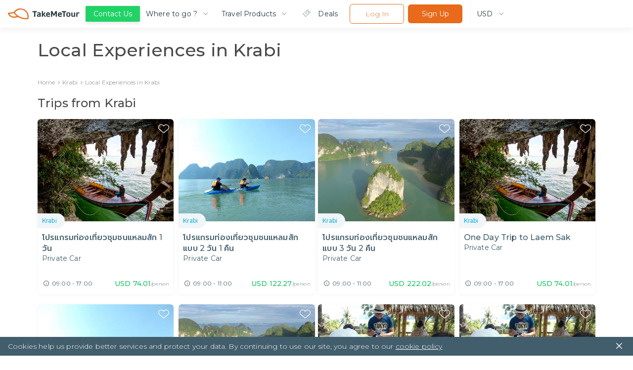

--- FILE ---
content_type: text/html; charset=utf-8
request_url: https://www.takemetour.com/to/Krabi/local-experiences
body_size: 67246
content:
<!DOCTYPE html><html lang="en"><head><meta http-equiv="X-UA-Compatible" content="IE=edge"/><meta name="apple-mobile-web-app-capable" content="yes"/><meta name="apple-mobile-web-app-status-bar-style" content="black"/><meta name="apple-mobile-web-app-title" content="TakeMeTour"/><meta name="msapplication-TileImage" content="https://d34z6m0qj7i7g9.cloudfront.net/static/favicon/mstile-150x150.png"/><meta name="msapplication-TileColor" content="#009CD4"/><meta name="theme-color" content="#009CD4"/><meta name="viewport" content="width=device-width, initial-scale=1.0, maximum-scale=1.0"/><meta property="fb:pages" content="446772088701551"/><meta name="msvalidate.01" content="8CA81C9FEDC682F4BACAE96D8ECA8AD4"/><meta property="og:site_name" content="TakeMeTour"/><meta name="p:domain_verify" content="eea51a89c2f7e6815a97f223c5a281d4"/><link rel="dns-prefetch" href="https://fonts.gstatic.com"/><link rel="dns-prefetch" href="https://d34z6m0qj7i7g9.cloudfront.net"/><link rel="dns-prefetch" href="https://d2d3n9ufwugv3m.cloudfront.net"/><link rel="dns-prefetch" href="https://cdnjs.cloudflare.com"/><link rel="dns-prefetch" href="https://in.hotjar.com"/><link rel="dns-prefetch" href="https://script.hotjar.com"/><link rel="dns-prefetch" href="https://vars.hotjar.com"/><link rel="dns-prefetch" href="https://www.google-analytics.com"/><link rel="preconnect" href="https://fonts.gstatic.com/" crossorigin="anonymous"/><link rel="preconnect" href="https://d34z6m0qj7i7g9.cloudfront.net" crossorigin="anonymous"/><link rel="preconnect" href="https://d2d3n9ufwugv3m.cloudfront.net" crossorigin="anonymous"/><link rel="preconnect" href="https://ddhiorx9qbcay.cloudfront.net" crossorigin="anonymous"/><link rel="preconnect" href="https://in.hotjar.com" crossorigin="anonymous"/><link rel="preconnect" href="https://script.hotjar.com" crossorigin="anonymous"/><link rel="preconnect" href="https://vars.hotjar.com" crossorigin="anonymous"/><link rel="preconnect" href="https://www.google-analytics.com" crossorigin="anonymous"/><link rel="preload" href="https://d34z6m0qj7i7g9.cloudfront.net/static/images/Home/banner-video-placeholder.jpg" as="image"/><link rel="preload" href="https://d34z6m0qj7i7g9.cloudfront.net/static/video/banner-short.mp4" as="video"/><link rel="preload" href="https://fonts.googleapis.com/css?family=Montserrat:300,400,500,600,700|Prompt:300,500|Open+Sans&amp;amp;subset=thai" as="fetch" crossorigin="anonymous"/><link rel="shortcut icon" href="https://d34z6m0qj7i7g9.cloudfront.net/static/favicon/favicon.ico"/><link rel="apple-touch-icon" href="https://d34z6m0qj7i7g9.cloudfront.net/static/favicon/apple-touch-icon.png"/><link rel="canonical" href="https://www.takemetour.com/to/Krabi/local-experiences"/><link href="https://ddhiorx9qbcay.cloudfront.net/css/takemetour-icon.min.css" rel="preload" as="style"/><link href="https://ddhiorx9qbcay.cloudfront.net/css/takemetour-icon.min.css" rel="stylesheet"/><link rel="mask-icon" href="/safari-pinned-tab.svg" color="#E86A1A"/><link rel="manifest" href="https://d34z6m0qj7i7g9.cloudfront.net/static/manifest.json"/><style>html,body,p,ol,ul,li,dl,dt,dd,blockquote,figure,fieldset,legend,textarea,pre,iframe,hr,h1,h2,h3,h4,h5,h6,a,span{margin:0;padding:0;font-family:Montserrat,Prompt,Tahoma,Sans-Serif}h1,h2,h3,h4,h5,h6{font-size:100%;font-weight:normal}ul{list-style:none}button{font-family:Montserrat,Prompt,Tahoma,Sans-Serif}input{font-family:Montserrat,Prompt,Tahoma,Sans-Serif}select,textarea{margin:0}html{box-sizing:border-box}*,*:before,*:after{box-sizing:inherit}img,embed,object,audio,video{height:auto;max-width:100%}iframe{max-width:100%;border:0}table{border-collapse:collapse;border-spacing:0}td,th{padding:0;text-align:left}html{font-family:Montserrat,Prompt,Tahoma,sans-serif;color:#4a4a4a;font-size:15px;font-weight:300;letter-spacing:.01em;line-height:20px}h1{font-size:36px;font-weight:500;margin:24px 0;line-height:1.2}h2{font-size:24px;font-weight:500;margin:24px 0;line-height:1.2}h3{font-size:18px;font-weight:400;margin:18px 0;line-height:1.2}strong{font-weight:500}small{font-weight:300}h4{font-size:15px;font-weight:500;line-height:1.2}h5{font-size:15px;color:#9b9b9b;font-weight:300;margin:14px 0;line-height:1.2}p{font-size:15px;font-weight:300;margin:10px 0}button,input,optgroup,select,textarea{font-family:Montserrat,Tahoma,sans-serif;font-size:15px}@media (max-width:700px){button,input,optgroup,select,textarea{font-size:13px}}button{outline:0}hr{border:none;height:1px;background-color:#d0d0d0;margin-top:20px}a{cursor:pointer;text-decoration:none;color:#1cb6e6}input{appearance:none!important;color:#4a4a4a}select,textarea{color:#4a4a4a}@media (max-width:700px){h1{font-size:24px}h2{font-size:18px}h3{font-size:15px}p{font-size:13px}}@media (min-width:701px){.tmt-mobile-show{display:none!important}}@media (max-width:700px){.tmt-mobile-hide{display:none!important}}@media (max-width:1200px){.tmt-tablet-hide{display:none!important}}.auto-highlight{color:#1cb6e6}@media(max-width:1200px){.new-desktop-show{display:none!important}}@media(min-width:1201px){.new-desktop-hide{display:none!important}}</style><style data-styled="itkOWQ dbsdEG beisuz boRJaY izODGL iFqCgq bRbQQY bidSIw juINIl dhTQOx dDmuzN deEiuK cEavco hQisoy jTzMTf bkLGPb deCCbY jiyZJu ktjHZT ifCJBe bTNIEw kioonv etMkOV kJRdbf jIprKT DMsUq dQMONo gnKMjG hfDuHH hilQML djkOZs cXuzMJ hNLHat ghcVEj hNcLUP lfkiXH cfBGvR GEGNo jVoOkt iFZbCH igqfry cQATdR QhCpO eUeWxH btplaP erzQoN ghoFjI iWQQCF loVNpB eQTDZV FveOe iFBCsY itEHNh beZtCS beosBw gEwbXV giddeK damAgK hUOLFi bUunHf jfJHvU eCyiUy hpOdYV gZxnTd uQkzC btBjLO bUbmED hyNvyj gpjmrw fwGeGU hOpgVA ebgjhy cqTNXb gAHSYh hqlmpn eXtJse hghiFB cvvbGj bewzob kDwHOm fSlZBL ixjHlX gBKAgt dxFJRs hCxoow hdhYwp jCdiBq hDdYex ldlWMN fQxMiW ksyYYX dFJlnx ejJXJi jGSOzn lmwJcL hGWsaY jZonOr gSgFBN jAtAAb foiHfL beNIFV jGXFwL jYOwrT dnvtVw elHqAQ bbckhg dPvtCg cBQYHF kPYXGx cFlMdl kHpvhx jpBTNA cBTuPv DCMgg dmkxdB kiqRwa hIQzxo ewSwWU bsSKyQ dsPfMI fqUVUN Hryye ghjfcd crnKDS bWzrrG lepzlo fCKsMX boDwZB hTQRSK kkJFiT jRemVw dzZrcR kQEYzm dEliMF gzvETy eGUTHM jPRxAn fjBkPz IxxmG iTJAR obaCV eiiubz kLpJoP hWlJiv jZYsCM eECiHc cGfxEf irocvv kjqVVg hyblJj cDIdFc hyltFO jybLIm dRNbZJ cgBzB chkmgd liLpaR dBrhTp fvxdhY gdkFgX fbGYOS bRZwd iZyKiz dukRFi eJBazu hhOOh fhGTjV gxuiUS dQnoMX CugSR kvwHPo ckJjGt eggfCN ehtwZo isZOAB czpWpQ gtbVmn zKXDG dcsEqf fRTiWZ doODjd dBQKZF iGkbvI bOLmo eRWuox kBBaYD kgkKOf fRqbjw idtmOv iZsvBX FRdgk hBZQVN csjlDK jOZJmh hzwrOo hdwhLR CCJCm bNkoze jowReZ bYeqAP hBgMUK lixqcm iqXfBe jdhGUq kAfewW fHSihl hlnjeC egAmUk gmYtwG eYvUJY iCtWGL fDjyBw coEICo bGlWPP iXErb dNLNmP iZQGjO fHBoLs dGvOPw fVKhpJ ezaUMu eeSDJm gNWwOK kPDUrF cuYKZQ LNUGI hocbJW idIkFn fcxFQU dTbgQM qjUrq bhEPSx dbfDma kqactd kwYXZj dSFMeO gnjuPL iKOEMW hQiHZO iNybxB fkyvOf ibCTaV pklaC kDkKfw khbHJT kYDRvp fgstdI cZlZtn jmvdKC fQexSs iMkHXV cVoIVl gmPYJF fCkTdJ XNdci jhceEi CaaCb ioxBDK dtpZiI drvSpw jbthpA fRFjCY fsfked ehUTUA ktxYaS kTEjSH esQGtm egjaY HVlai dxaJYn bPTvNt cyNodX gehCZZ eihSDx keREdK erGBKE hAFaUf lgotAc bevoIM glSCBL bNjXfu hnawov oaEPk YyhcE dixsaR efWinS jFlUxd dSMqWs hevwpR ePXlhZ doojgH blvmiT fvNNrb hQRCQV kJlMYE iVIZQC krXBAL hDkEYQ dkXpow eIlgTG kdNrFJ fCeuov hnkFig ktGfRg jfdaex dyiTqV ccnPOM exYzkZ jCysWr hDKNlX ijjjPE bxsWBU kjyZrY fkuIHv gWiVCg MEccw eyeTPE jzIgmK UJotV bKivIA dVbBMT bDEHDX hxxveg itypTK iATuvL eaDnAU dCPjXK chgVIP tCPch griCQL fqzFyY LhqRr kQubQs hSujnW bNgWeu eDxZpx gpgrpu evhRMC bYSGPl bmnFlF cRLwvD eaMreq eUBzdj hvPDev joCsNq iecGmI iTHvGj jELDSE dLpdmL iPwdEd gMJjST jAUbjQ eCFBLn hgxlKW bfoMil bsIclS ibQzZz jSgclf fHnaOB tHTpo gZQQzs hYXxaH ghZoZ dsggEU jwNWsj hjNJJU jNjIQJ cOOxFm isuOHu bRcWcJ htwudM crLZwo hVBasm bpwxij iiVVFz hsPpDU kMeQIq bRsRjs dbTaeK bBevAg gOiKCZ fDaHrH gJGiT khshmi dfbjVr txpBX cBurWU grkRmW dNsFrc hDnKoz duhzfV bmZbPB ijBdCv eNhOuS eCPbVN fYqtIy jfuXro cdmScv cIbwBX lkaFbI gJSfca dzeizn cHgHRf GNSFD kBDkcu iNKKXQ gRsaRh cBUkuP hkxMbE cCHHPq evdpUN OcvVy jCXRQm ELsSJ bQDRxL hUkOXy bYwMlb iMSKPc IiGNs hhVnEG zPxMI lmaFmI khAtND iJBmIQ layqkv gqLejH hssipc kqILIn jMNqLa rflfj cpcGu cMUdK PaDaN crDGWD dLvcQe jxMlxG iMcPAq hejVbT jsOvUG hcyjCA kMQhPs bNLzgn eOicEf bLeSrF bOThwR gomPGn ktFyiD faVSre XdvQp etWayU iwOjlK hoVSuo hYLKXR bWEHGi iPdWrF oqzdy foWpei cQTyHq kLqiIn jbuEPE AxWY efjeIT ZEVsl hPgmfZ hAZpxW eaJpPQ faRLxU deVGrI jDSNop jEedz hmxcie dCXCPc dPfXcG ccEgup kshOQN bgvDOn kGDoKm cfJEON gcStrF gTNgiI cxcznc iTgmxe fJRHvS cnTvlj cpMIhG kVtJHB ewmhEj gHhGNe bUNxMu gDimPP dCkhyP jSvyYz kseUpe jbnfWO isjzRr cSPXbc iHiMBE gdwTUK cTfgWc dHRYAZ cmqATx jqoVf dQDytp eJvGyJ fNBUPk hFpQeh huFVSV iHbnQT bHQysM jCtNZI hNhFxd igsdrq cbaXdy kaJIeD eLqxeZ kdHxvu dUUiQO bljvEw kxVqAr iIlaMo iBDxoB PtcRp hLRyvg iNvyWv iKgtIa gORzRU gYVszL kIgkXQ gHFNBT jsJAOt cDnbos klECmU dpMJHP kUZaq jjzioK hSjHmb hlofXn jKEebG fXuIZb btGZjM gTEnNW eYiIpj jswylT qkaxc ehJZdz ekGmnQ kTGOQu hEnYvQ cSPtvK fvpYS hNSddM hpMdrN kQMeL jdQIMY ifqilM bucETn hRTPCf kphgDw kNIAb hMhiie fIfePa lLbOi jdImit jZayom jwzgjM hiWNtF qlLvX guhlGO deoqwj bdnFrS fAMKXs biYvnu ebOnLa clFIBP cwLJJH crxCGX btvldW jsBSiF ezLGgx gzjXvq bTpVFo hiacvQ iGcZHr jzkBhV hJAlVi cUReOW bWUgcO bsYSwy" data-styled-version="4.1.3">
/* sc-component-id: Typo__HeaderOne-sc-1flhnf1-1 */
.jsBSiF{font-family:Montserrat,Prompt,Tahoma,sans-serif !important;color:#283941 !important;font-weight:500 !important;font-size:22px !important;margin:24px 0;}
/* sc-component-id: Typo__HeaderTwo-sc-1flhnf1-2 */
.lgotAc{font-family:Montserrat,Prompt,Tahoma,sans-serif !important;color:#283941 !important;font-weight:500 !important;font-size:22px !important;margin:24px 0;font-size:20px !important;}
/* sc-component-id: Typo__Paragraph-sc-1flhnf1-7 */
.jowReZ{font-family:Montserrat,Prompt,Tahoma,sans-serif !important;color:#283941 !important;font-weight:500 !important;font-size:14px !important;font-weight:300 !important;color:#425e6c !important;line-height:1.57 !important;margin:10px 0;}
/* sc-component-id: Typo__Regular-sc-1flhnf1-8 */
.cdmScv{font-family:Montserrat,Prompt,Tahoma,sans-serif !important;color:#283941 !important;font-weight:500 !important;font-size:14px !important;font-weight:400 !important;line-height:1.57 !important;color:#425e6c !important;margin:10px 0;}
/* sc-component-id: Typo__TopicTitle-sc-1flhnf1-10 */
.bhEPSx{font-family:Montserrat,Prompt,Tahoma,sans-serif !important;color:#283941 !important;font-weight:500 !important;font-size:20px !important;}
/* sc-component-id: Icon__TakeMeTourIcon-sc-19rbpjg-0 */
.bWEHGi{font-family:"TakeMeTourIcon",Tahoma,sans-serif !important;font-display:swap;font-size:24px;width:24px;height:24px;speak:none;font-style:normal;font-weight:normal;font-variant:normal;text-transform:none;line-height:1;-webkit-font-smoothing:antialiased;-moz-osx-font-smoothing:grayscale;}
/* sc-component-id: CountryButton__ButtonContainer-h7r1ae-0 */
.ibQzZz{padding:10px 11px;border:1px solid #e2ecf0;border-radius:5px;display:-webkit-box;display:-webkit-flex;display:-ms-flexbox;display:flex;-webkit-align-items:center;-webkit-box-align:center;-ms-flex-align:center;align-items:center;-webkit-user-select:none;-moz-user-select:none;-ms-user-select:none;user-select:none;cursor:pointer;position:relative;} .ibQzZz img{margin-right:14px;} .ibQzZz p{font-size:15px !important;font-weight:400;text-align:left;white-space:nowrap;overflow:hidden;text-overflow:ellipsis;width:130px;margin:0;} @media(max-width:768px){.ibQzZz p{width:60px;font-size:12px !important;}} .ibQzZz:hover{border-color:#1cb6e6;}
/* sc-component-id: CountryButton__TriangleDropdown-h7r1ae-1 */
.jSgclf{width:0;height:0;border-left:8px solid transparent;border-right:8px solid transparent;border-top:10px solid #9b9b9b;position:absolute;right:12px;}
/* sc-component-id: ButtonHamburger__Container-sc-1ir5gbw-0 */
.ifCJBe{margin:0;padding:0;width:16px;height:16px;box-sizing:initial;cursor:pointer;z-index:99999;margin-left:8px;}
/* sc-component-id: ButtonHamburger__Button-sc-1ir5gbw-1 */
.bTNIEw{height:2px;margin-bottom:5px;background-color:#e86a1a;-webkit-transition:background-color 0.35s cubic-bezier(0.645,0.045,0.355,1);transition:background-color 0.35s cubic-bezier(0.645,0.045,0.355,1);}
/* sc-component-id: CountryFilterDropdown__HideMobileCountryButton-sc-1f01w5r-0 */
.bsIclS{padding:6px 8px;height:100%;} .bsIclS p{font-size:13px !important;width:152px;} .bsIclS img{margin-right:8px;} .bsIclS .theTriangle{right:8px;} @media(max-width:600px){.bsIclS{display:none;}}
/* sc-component-id: CountryFilterDropdown__Container-sc-1f01w5r-1 */
.jAUbjQ{position:relative;height:100%;}
/* sc-component-id: CountryFilterDropdown__ListContainer-sc-1f01w5r-2 */
.fHnaOB{position:absolute;margin-top:4px;padding-top:8px;border:1px solid #e2ecf0;border-radius:5px;background-color:#ffffff;max-height:200px;overflow-y:scroll;display:none;width:-webkit-fit-content;width:-moz-fit-content;width:fit-content;} @media(max-width:768px){.fHnaOB{display:none;}}
/* sc-component-id: CountryFilterDropdown__ListItem-sc-1f01w5r-4 */
.tHTpo{display:-webkit-box;display:-webkit-flex;display:-ms-flexbox;display:flex;-webkit-align-items:center;-webkit-box-align:center;-ms-flex-align:center;align-items:center;padding:8px 8px;-webkit-user-select:none;-moz-user-select:none;-ms-user-select:none;user-select:none;cursor:pointer;} .tHTpo img{margin-right:8px;} .tHTpo p{font-size:13px;font-weight:400;text-align:left;white-space:nowrap;overflow:hidden;text-overflow:ellipsis;width:150px;} .tHTpo:hover{background-color:rgba(30,183,230,0.2);}
/* sc-component-id: CountryFilterDropdown__MobileSelect-sc-1f01w5r-5 */
.hgxlKW{padding:6px 8px;} @media(max-width:768px){.hgxlKW{-webkit-appearance:none;background-color:#ffffff;border:1px solid #e2ecf0;border-radius:5px;font-size:12px;font-family:Montserrat,Prompt,Tahoma,sans-serif !important;white-space:nowrap;overflow:hidden;text-overflow:ellipsis;height:20px;width:136px;padding-left:48px;}} @media(min-width:768px){.hgxlKW{display:none;}}
/* sc-component-id: CountryFilterDropdown__MobileCountryFlag-sc-1f01w5r-6 */
@media(max-width:768px){.eCFBLn{position:absolute;left:8px;top:7px;display:inline-block;}} @media(min-width:768px){.eCFBLn{display:none;}}
/* sc-component-id: CountryFilterDropdown__TriangleDropdown-sc-1f01w5r-7 */
.bfoMil{width:0;height:0;border-left:6px solid transparent;border-right:6px solid transparent;border-top:8px solid #9b9b9b;position:absolute;right:8px;top:14px;} @media(min-width:768px){.bfoMil{display:none;}}
/* sc-component-id: Dropdown__Container-sc-1nkes6s-0 */
.hYXxaH{position:relative;box-sizing:border-box;height:34px;width:100%;border:1px solid #e2ecf0;border-radius:6px;overflow:hidden;}
/* sc-component-id: Dropdown__Selected-sc-1nkes6s-1 */
.ghZoZ{font-family:Montserrat,Prompt,Tahoma,sans-serif !important;color:#283941 !important;font-weight:500 !important;font-size:14px !important;font-weight:300 !important;color:#425e6c !important;line-height:1.57 !important;margin:10px 0;padding:6px 0 0 12px !important;white-space:nowrap;margin:0;}
/* sc-component-id: Dropdown__Select-sc-1nkes6s-2 */
.dsggEU{opacity:0;z-index:200;-moz-appearance:none;-webkit-appearance:none;-webkit-appearance:none;-moz-appearance:none;appearance:none;background:transparent;position:absolute;top:0;left:0;bottom:0;right:0;border:0;box-sizing:border-box;padding-left:20px;-webkit-user-select:none;-moz-user-select:none;-ms-user-select:none;user-select:none;font-size:14px !important;font-weight:200;margin:0 12px;width:100%;height:100%;cursor:pointer;border:none;font-family:Montserrat,Prompt,Tahoma,sans-serif !important;background:#ffffff;color:#425e6c;}
/* sc-component-id: Dropdown__IconContainer-sc-1nkes6s-3 */
.jwNWsj{position:absolute;right:0;top:0;height:100%;z-index:101;box-sizing:border-box;display:-webkit-box;display:-webkit-flex;display:-ms-flexbox;display:flex;-webkit-box-pack:center;-webkit-justify-content:center;-ms-flex-pack:center;justify-content:center;-webkit-align-items:center;-webkit-box-align:center;-ms-flex-align:center;align-items:center;color:#425e6c;background-color:#ffffff;}
/* sc-component-id: Dropdown__ChevronIcon-sc-1nkes6s-4 */
.hjNJJU{font-family:"TakeMeTourIcon",Tahoma,sans-serif !important;font-display:swap;font-size:24px;width:24px;height:24px;speak:none;font-style:normal;font-weight:normal;font-variant:normal;text-transform:none;line-height:1;-webkit-font-smoothing:antialiased;-moz-osx-font-smoothing:grayscale;font-size:16px;height:16px;}
/* sc-component-id: Wishlist__HoverArea-sc-1hgwbm3-0 */
.hUOLFi{-webkit-user-select:none;-moz-user-select:none;-ms-user-select:none;user-select:none;}
/* sc-component-id: Wishlist__CustomIcon-sc-1hgwbm3-1 */
.jfJHvU{font-family:"TakeMeTourIcon",Tahoma,sans-serif !important;font-display:swap;font-size:24px;width:24px;height:24px;speak:none;font-style:normal;font-weight:normal;font-variant:normal;text-transform:none;line-height:1;-webkit-font-smoothing:antialiased;-moz-osx-font-smoothing:grayscale;font-size:30px;font-weight:500;color:#ffffff;} .Wishlist__HoverArea-sc-1hgwbm3-0:hover .jfJHvU{color:#1cb6e6;}.eCyiUy{font-family:"TakeMeTourIcon",Tahoma,sans-serif !important;font-display:swap;font-size:24px;width:24px;height:24px;speak:none;font-style:normal;font-weight:normal;font-variant:normal;text-transform:none;line-height:1;-webkit-font-smoothing:antialiased;-moz-osx-font-smoothing:grayscale;font-size:30px;font-weight:500;color:#425e6c;} .Wishlist__HoverArea-sc-1hgwbm3-0:hover .eCyiUy{color:#1cb6e6;}
/* sc-component-id: Wishlist__WishlistContainer-sc-1hgwbm3-2 */
.bUunHf{float:left;cursor:pointer;width:30px;height:30px;text-align:center;box-sizing:border-box;}
/* sc-component-id: Wishlist__Text-sc-1hgwbm3-3 */
.fQxMiW{cursor:pointer;display:inline-block;font-size:14px !important;font-weight:300 !important;font-family:Montserrat,Prompt,Tahoma,sans-serif !important;line-height:1.57 !important;color:#425e6c;padding-top:4px !important;padding-left:8px !important;} .Wishlist__HoverArea-sc-1hgwbm3-0:hover .fQxMiW{color:#1cb6e6;}
/* sc-component-id: AvailableCalendar__AvailableItemContainer-b3hj1h-0 */
.kDwHOm{position:relative;float:left;width:36px;height:36px;margin-right:5px;border-radius:1.6px;box-shadow:1px 1px 0 0 rgba(0,0,0,0.08);background-color:#ffffff;font-weight:500;cursor:pointer;}
/* sc-component-id: AvailableCalendar__ItemMonth-b3hj1h-1 */
.fSlZBL{width:100%;height:16px;background-color:#16c464;text-align:center;line-height:1.8;font-size:9px;color:#ffffff;}
/* sc-component-id: AvailableCalendar__ItemDate-b3hj1h-2 */
.ixjHlX{position:relative;width:100%;height:20px;font-size:13px;line-height:19px;text-align:center;color:#4a4a4a !important;font-weight:500 !important;display:-webkit-box;display:-webkit-flex;display:-ms-flexbox;display:flex;-webkit-align-items:center;-webkit-box-align:center;-ms-flex-align:center;align-items:center;-webkit-box-pack:center;-webkit-justify-content:center;-ms-flex-pack:center;justify-content:center;}
/* sc-component-id: AvailableCalendar__InstantIcon-b3hj1h-3 */
.gBKAgt{font-family:"TakeMeTourIcon",Tahoma,sans-serif !important;font-display:swap;font-size:24px;width:24px;height:24px;speak:none;font-style:normal;font-weight:normal;font-variant:normal;text-transform:none;line-height:1;-webkit-font-smoothing:antialiased;-moz-osx-font-smoothing:grayscale;color:#f3ac2a;font-size:16px;width:16px;height:16px;margin-left:-4px;}
/* sc-component-id: HR-c3nuwk-0 */
.bsSKyQ{border:none;border-bottom:1px solid #e2ecf0;margin:16px 0 !important;height:0 !important;}
/* sc-component-id: Tab__TabContainer-sc-111vrta-0 */
.cXuzMJ{padding:0 0;width:185px;height:48px;display:-webkit-box;display:-webkit-flex;display:-ms-flexbox;display:flex;-webkit-align-items:center;-webkit-box-align:center;-ms-flex-align:center;align-items:center;font-weight:400;color:#283941;font-size:14px;border-radius:4px;cursor:pointer;} .cXuzMJ:hover{background-color:#e86a1a33;}
/* sc-component-id: Tab__Block-sc-111vrta-1 */
.hNLHat{margin-right:11px;} .hNLHat:last-child{margin-right:0;}
/* sc-component-id: Tab__TabIcon-sc-111vrta-3 */
.ghcVEj{font-family:"TakeMeTourIcon",Tahoma,sans-serif !important;font-display:swap;font-size:24px;width:24px;height:24px;speak:none;font-style:normal;font-weight:normal;font-variant:normal;text-transform:none;line-height:1;-webkit-font-smoothing:antialiased;-moz-osx-font-smoothing:grayscale;color:#28394166;}
/* sc-component-id: Dropdown__Container-sc-1txvi99-0 */
.iFZbCH{position:relative;box-sizing:border-box;display:-webkit-box;display:-webkit-flex;display:-ms-flexbox;display:flex;-webkit-box-pack:justify;-webkit-justify-content:space-between;-ms-flex-pack:justify;justify-content:space-between;-webkit-align-items:center;-webkit-box-align:center;-ms-flex-align:center;align-items:center;height:40px;}
/* sc-component-id: Dropdown__Selected-sc-1txvi99-1 */
.igqfry{font-family:Montserrat,Prompt,Tahoma,sans-serif !important;color:#283941 !important;font-weight:500 !important;font-size:14px !important;font-weight:300 !important;color:#425e6c !important;line-height:1.57 !important;margin:10px 0;margin-right:10px !important;white-space:nowrap;overflow:hidden;text-overflow:ellipsis;color:#283941 !important;font-size:14px !important;font-weight:400 !important;} @media only screen and (max-width:1024px){.igqfry{font-size:13px !important;}} @media only screen and (max-width:600px){.igqfry{margin-right:0 !important;}}.cQATdR{font-family:Montserrat,Prompt,Tahoma,sans-serif !important;color:#283941 !important;font-weight:500 !important;font-size:14px !important;font-weight:300 !important;color:#425e6c !important;line-height:1.57 !important;margin:10px 0;margin-right:10px !important;white-space:nowrap;overflow:hidden;text-overflow:ellipsis;color:#283941 !important;} @media only screen and (max-width:1024px){.cQATdR{font-size:13px !important;}} @media only screen and (max-width:600px){.cQATdR{margin-right:0 !important;}}.QhCpO{font-family:Montserrat,Prompt,Tahoma,sans-serif !important;color:#283941 !important;font-weight:500 !important;font-size:14px !important;font-weight:300 !important;color:#425e6c !important;line-height:1.57 !important;margin:10px 0;margin-right:10px !important;white-space:nowrap;overflow:hidden;text-overflow:ellipsis;color:#283941 !important;font-size:20px !important;color:#1cb6e6 !important;font-weight:500 !important;} @media only screen and (max-width:1024px){.QhCpO{font-size:13px !important;}} @media only screen and (max-width:600px){.QhCpO{margin-right:0 !important;}}
/* sc-component-id: Dropdown__Select-sc-1txvi99-2 */
.eUeWxH{opacity:0;-moz-appearance:none;-webkit-appearance:none;-webkit-appearance:none;-moz-appearance:none;appearance:none;position:absolute;top:0;left:0;bottom:0;right:0;border:0;box-sizing:border-box;padding-left:20px;-webkit-user-select:none;-moz-user-select:none;-ms-user-select:none;user-select:none;font-size:14px !important;font-weight:200;margin:0 12px;width:100%;height:100%;cursor:pointer;font-family:Montserrat,Prompt,Tahoma,sans-serif !important;background:#ffffff;color:#425e6c;} @media only screen and (max-width:1024px){.eUeWxH{font-size:13px !important;}} @media only screen and (max-width:600px){.eUeWxH{margin:0;}}
/* sc-component-id: Dropdown__IconContainer-sc-1txvi99-3 */
.btplaP{box-sizing:border-box;display:-webkit-box;display:-webkit-flex;display:-ms-flexbox;display:flex;-webkit-align-items:center;-webkit-box-align:center;-ms-flex-align:center;align-items:center;color:#425e6c;}
/* sc-component-id: Dropdown__ChevronIcon-sc-1txvi99-4 */
.erzQoN{font-family:"TakeMeTourIcon",Tahoma,sans-serif !important;font-display:swap;font-size:24px;width:24px;height:24px;speak:none;font-style:normal;font-weight:normal;font-variant:normal;text-transform:none;line-height:1;-webkit-font-smoothing:antialiased;-moz-osx-font-smoothing:grayscale;font-size:14px !important;height:-webkit-fit-content;height:-moz-fit-content;height:fit-content;}.ghoFjI{font-family:"TakeMeTourIcon",Tahoma,sans-serif !important;font-display:swap;font-size:24px;width:24px;height:24px;speak:none;font-style:normal;font-weight:normal;font-variant:normal;text-transform:none;line-height:1;-webkit-font-smoothing:antialiased;-moz-osx-font-smoothing:grayscale;font-size:20px !important;color:#1cb6e6;font-weight:600 !important;height:-webkit-fit-content;height:-moz-fit-content;height:fit-content;}
/* sc-component-id: Support__ButtonSupport-hr67gr-0 */
.deEiuK{font-family:Montserrat,Prompt,Tahoma,sans-serif !important;padding:10px 20px;margin:0px 12px;-webkit-user-select:none;-moz-user-select:none;-ms-user-select:none;user-select:none;border-radius:6px;border:none;color:#425e6c;background-color:#ffffff;text-align:center;font-weight:300;font-size:14px;cursor:pointer;-webkit-transition:all 0.2s cubic-bezier(0.645,0.045,0.355,1);transition:all 0.2s cubic-bezier(0.645,0.045,0.355,1);background-color:#1cb6e6;color:#ffffff;font-weight:normal;position:relative;z-index:99;background-color:#21d366 !important;width:auto;outline:none;box-shadow:0 3px 7px 0 rgba(0,0,0,0.1);border-radius:2px;padding:4px 16px;height:32px;display:-webkit-box;display:-webkit-flex;display:-ms-flexbox;display:flex;-webkit-align-items:center;-webkit-box-align:center;-ms-flex-align:center;align-items:center;font-size:14px;} @media (max-width:1024px){.deEiuK{padding:8px;height:auto;font-size:13px;}}
/* sc-component-id: Support__WhatAppButton-hr67gr-2 */
.cEavco{font-family:Montserrat,Prompt,Tahoma,sans-serif !important;padding:10px 20px;margin:0px 12px;-webkit-user-select:none;-moz-user-select:none;-ms-user-select:none;user-select:none;border-radius:6px;border:none;color:#425e6c;background-color:#ffffff;text-align:center;font-weight:300;font-size:14px;cursor:pointer;-webkit-transition:all 0.2s cubic-bezier(0.645,0.045,0.355,1);transition:all 0.2s cubic-bezier(0.645,0.045,0.355,1);background-color:#1cb6e6;color:#ffffff;font-weight:normal;position:relative;z-index:99;background-color:#21d366 !important;width:auto;outline:none;box-shadow:0 3px 7px 0 rgba(0,0,0,0.1);border-radius:2px;padding:4px 16px;height:32px;display:-webkit-box;display:-webkit-flex;display:-ms-flexbox;display:flex;-webkit-align-items:center;-webkit-box-align:center;-ms-flex-align:center;align-items:center;font-size:14px;width:140px;border-radius:4px;display:none;-webkit-align-items:center;-webkit-box-align:center;-ms-flex-align:center;align-items:center;background:#ffffff !important;border:1px solid #e2ecf0;color:#425e6c !important;box-shadow:0 3px 7px 0 rgba(0,0,0,0.1);height:40px;position:absolute;z-index:3;opacity:0;left:0;} @media (max-width:1024px){.cEavco{padding:8px;height:auto;font-size:13px;}} @media (max-width:1024px){.cEavco{padding:8px;height:40px;font-size:13px;}}
/* sc-component-id: Support__FBButton-hr67gr-3 */
.jTzMTf{font-family:Montserrat,Prompt,Tahoma,sans-serif !important;padding:10px 20px;margin:0px 12px;-webkit-user-select:none;-moz-user-select:none;-ms-user-select:none;user-select:none;border-radius:6px;border:none;color:#425e6c;background-color:#ffffff;text-align:center;font-weight:300;font-size:14px;cursor:pointer;-webkit-transition:all 0.2s cubic-bezier(0.645,0.045,0.355,1);transition:all 0.2s cubic-bezier(0.645,0.045,0.355,1);background-color:#1cb6e6;color:#ffffff;font-weight:normal;position:relative;z-index:99;background-color:#21d366 !important;width:auto;outline:none;box-shadow:0 3px 7px 0 rgba(0,0,0,0.1);border-radius:2px;padding:4px 16px;height:32px;display:-webkit-box;display:-webkit-flex;display:-ms-flexbox;display:flex;-webkit-align-items:center;-webkit-box-align:center;-ms-flex-align:center;align-items:center;font-size:14px;width:140px;border-radius:4px;display:none;-webkit-align-items:center;-webkit-box-align:center;-ms-flex-align:center;align-items:center;background:#ffffff !important;border:1px solid #e2ecf0;color:#425e6c !important;box-shadow:0 3px 7px 0 rgba(0,0,0,0.1);height:40px;position:absolute;opacity:0;z-index:2;left:0;} @media (max-width:1024px){.jTzMTf{padding:8px;height:auto;font-size:13px;}} @media (max-width:1024px){.jTzMTf{padding:8px;height:40px;font-size:13px;}}
/* sc-component-id: Support__EmailButton-hr67gr-4 */
.bkLGPb{font-family:Montserrat,Prompt,Tahoma,sans-serif !important;padding:10px 20px;margin:0px 12px;-webkit-user-select:none;-moz-user-select:none;-ms-user-select:none;user-select:none;border-radius:6px;border:none;color:#425e6c;background-color:#ffffff;text-align:center;font-weight:300;font-size:14px;cursor:pointer;-webkit-transition:all 0.2s cubic-bezier(0.645,0.045,0.355,1);transition:all 0.2s cubic-bezier(0.645,0.045,0.355,1);background-color:#1cb6e6;color:#ffffff;font-weight:normal;position:relative;z-index:99;background-color:#21d366 !important;width:auto;outline:none;box-shadow:0 3px 7px 0 rgba(0,0,0,0.1);border-radius:2px;padding:4px 16px;height:32px;display:-webkit-box;display:-webkit-flex;display:-ms-flexbox;display:flex;-webkit-align-items:center;-webkit-box-align:center;-ms-flex-align:center;align-items:center;font-size:14px;width:140px;border-radius:4px;display:none;-webkit-align-items:center;-webkit-box-align:center;-ms-flex-align:center;align-items:center;background:#ffffff !important;border:1px solid #e2ecf0;color:#425e6c !important;box-shadow:0 3px 7px 0 rgba(0,0,0,0.1);height:40px;position:absolute;z-index:1;opacity:0;left:0;display:none;} @media (max-width:1024px){.bkLGPb{padding:8px;height:auto;font-size:13px;}} @media (max-width:1024px){.bkLGPb{padding:8px;height:40px;font-size:13px;}}
/* sc-component-id: Support__SupportContainer-hr67gr-5 */
.dDmuzN{position:relative;display:block;}
/* sc-component-id: Support__IconContact-hr67gr-6 */
.hQisoy{display:block;height:14px;margin-right:8px;}
/* sc-component-id: SocialBlock__Row-sc-1rbtd9d-0 */
.lfkiXH{display:-webkit-box;display:-webkit-flex;display:-ms-flexbox;display:flex;justify-items:center;}
/* sc-component-id: SocialBlock__Block-sc-1rbtd9d-1 */
.cfBGvR{margin-right:20px;} .cfBGvR:last-child{margin-right:0;}
/* sc-component-id: SocialBlock__Icon-sc-1rbtd9d-2 */
.GEGNo{font-family:"TakeMeTourIcon",Tahoma,sans-serif !important;font-display:swap;font-size:36px;width:36px;height:36px;speak:none;font-style:normal;font-weight:normal;font-variant:normal;text-transform:none;line-height:1;-webkit-font-smoothing:antialiased;-moz-osx-font-smoothing:grayscale;color:#425e6c;}
/* sc-component-id: MobileSideNav__SocialBlock-sc-12cxbdg-0 */
.hNcLUP{-webkit-box-pack:end;-webkit-justify-content:flex-end;-ms-flex-pack:end;justify-content:flex-end;}
/* sc-component-id: MobileSideNav__BlackContainer-sc-12cxbdg-2 */
.etMkOV{margin-top:48px;background-color:#283941;position:fixed;opacity:0.3;left:0;right:0;height:100%;opacity:0;height:0%;-webkit-transition:opacity 0.4s cubic-bezier(0.645,0.045,0.355,1);transition:opacity 0.4s cubic-bezier(0.645,0.045,0.355,1);} @media(min-width:1025px){.etMkOV{display:none;}}
/* sc-component-id: MobileSideNav__Container-sc-12cxbdg-3 */
.kJRdbf{margin-top:48px;background-color:#ffffff;position:fixed;opacity:1;right:0;width:235px;right:-235px;height:100%;-webkit-transition:all 0.2s cubic-bezier(0.645,0.045,0.355,1);transition:all 0.2s cubic-bezier(0.645,0.045,0.355,1);padding:0 26px 8px;display:none;-webkit-flex-direction:column;-ms-flex-direction:column;flex-direction:column;-webkit-box-pack:justify;-webkit-justify-content:space-between;-ms-flex-pack:justify;justify-content:space-between;} @media(max-width:1025px){.kJRdbf{display:-webkit-box;display:-webkit-flex;display:-ms-flexbox;display:flex;}}.jIprKT{margin-top:56px;background-color:#ffffff;position:fixed;opacity:1;right:0;width:235px;right:-235px;height:100%;-webkit-transition:all 0.2s cubic-bezier(0.645,0.045,0.355,1);transition:all 0.2s cubic-bezier(0.645,0.045,0.355,1);padding:0 26px 8px;display:none;-webkit-flex-direction:column;-ms-flex-direction:column;flex-direction:column;-webkit-box-pack:justify;-webkit-justify-content:space-between;-ms-flex-pack:justify;justify-content:space-between;} @media(max-width:1025px){.jIprKT{display:-webkit-box;display:-webkit-flex;display:-ms-flexbox;display:flex;}}
/* sc-component-id: MobileSideNav__OrangeButton-sc-12cxbdg-4 */
.hfDuHH{font-family:Montserrat,Prompt,Tahoma,sans-serif !important;padding:10px 20px;margin:0px 12px;-webkit-user-select:none;-moz-user-select:none;-ms-user-select:none;user-select:none;border-radius:6px;border:none;color:#425e6c;background-color:#ffffff;text-align:center;font-weight:300;font-size:14px;cursor:pointer;-webkit-transition:all 0.2s cubic-bezier(0.645,0.045,0.355,1);transition:all 0.2s cubic-bezier(0.645,0.045,0.355,1);background-color:#e86a1a;color:#ffffff;font-weight:normal;width:100%;margin:0;margin-bottom:8px;} .hfDuHH:hover{background-color:#ff7923;} .hfDuHH:active{background-color:#e86a1a;}
/* sc-component-id: MobileSideNav__GhostButton-sc-12cxbdg-5 */
.hilQML{font-family:Montserrat,Prompt,Tahoma,sans-serif !important;padding:10px 20px;margin:0px 12px;-webkit-user-select:none;-moz-user-select:none;-ms-user-select:none;user-select:none;border-radius:6px;border:none;color:#425e6c;background-color:#ffffff;text-align:center;font-weight:300;font-size:14px;cursor:pointer;-webkit-transition:all 0.2s cubic-bezier(0.645,0.045,0.355,1);transition:all 0.2s cubic-bezier(0.645,0.045,0.355,1);border:1px solid #e86a1a;color:#e86a1a;background-color:#ffffff;width:100%;margin:0;} .hilQML:hover{color:#ffffff;background-color:#e66919;} .hilQML:active{color:#e86a1a;background-color:#ffffff;}
/* sc-component-id: MobileSideNav__MenuBlock-sc-12cxbdg-7 */
.dQMONo{padding:8px 0;padding-top:24px;padding-bottom:20px;border-bottom:1px solid #e2ecf0;} .dQMONo .MobileSideNav__MenuText-sc-12cxbdg-6{-webkit-transition:color 0.2s cubic-bezier(0.645,0.045,0.355,1);transition:color 0.2s cubic-bezier(0.645,0.045,0.355,1);} .dQMONo .MobileSideNav__MenuText-sc-12cxbdg-6:hover{color:#1cb6e6 !important;}.gnKMjG{padding:8px 0;} .gnKMjG .MobileSideNav__MenuText-sc-12cxbdg-6{-webkit-transition:color 0.2s cubic-bezier(0.645,0.045,0.355,1);transition:color 0.2s cubic-bezier(0.645,0.045,0.355,1);} .gnKMjG .MobileSideNav__MenuText-sc-12cxbdg-6:hover{color:#1cb6e6 !important;}
/* sc-component-id: MobileSideNav__Content-sc-12cxbdg-12 */
.DMsUq{overflow-y:auto;overflow-x:hidden;min-width:185px;-webkit-flex:1;-ms-flex:1;flex:1;}
/* sc-component-id: PoweredBy__Container-ki6u4n-0 */
.PaDaN{padding-left:16px;opacity:0.6;} @media(max-width:600px){.PaDaN{padding-left:0;padding-right:8px;}}
/* sc-component-id: PoweredBy__PoweredText-ki6u4n-1 */
.crDGWD{font-family:Montserrat,Prompt,Tahoma,sans-serif !important;color:#283941 !important;font-weight:500 !important;font-size:14px !important;font-weight:300 !important;color:#425e6c !important;line-height:1.57 !important;margin:10px 0;margin:0;font-size:9px !important;margin-bottom:4px;} @media(max-width:600px){.crDGWD{margin-bottom:2px;}}
/* sc-component-id: PoweredBy__Logo-ki6u4n-2 */
.dLvcQe{height:15px;display:block;} @media(max-width:600px){.dLvcQe{height:12px;}}
/* sc-component-id: Navbar__DesktopOnly-sc-8mqgeb-5 */
.dhTQOx{display:-webkit-box;display:-webkit-flex;display:-ms-flexbox;display:flex;height:100%;-webkit-align-items:center;-webkit-box-align:center;-ms-flex-align:center;align-items:center;} @media only screen and (max-width:1024px){.dhTQOx{display:none;}}
/* sc-component-id: Navbar__MobileOnly-sc-8mqgeb-6 */
.jiyZJu{display:none;} @media only screen and (max-width:1024px){.jiyZJu{display:block;}}
/* sc-component-id: Navbar__ButtonHamburgerContainer-sc-8mqgeb-8 */
.ktjHZT{display:none;z-index:2;} @media only screen and (max-width:1024px){.ktjHZT{display:block;}}
/* sc-component-id: Navbar__Container-sc-8mqgeb-9 */
.beisuz{width:100%;margin:0 auto;box-sizing:border-box;display:-webkit-box;display:-webkit-flex;display:-ms-flexbox;display:flex;-webkit-box-pack:center;-webkit-justify-content:center;-ms-flex-pack:center;justify-content:center;position:relative;background-color:#ffffff;box-shadow:0 7px 9px 0 rgba(0,0,0,0.04);}
/* sc-component-id: Navbar__NavContainer-sc-8mqgeb-10 */
.boRJaY{width:1900px;position:relative;padding:0px 16px;display:-webkit-box;display:-webkit-flex;display:-ms-flexbox;display:flex;-webkit-align-items:center;-webkit-box-align:center;-ms-flex-align:center;align-items:center;z-index:1;height:56px;} @media only screen and (max-width:1024px){.boRJaY{height:48px;height:48px;}} @media only screen and (max-width:1900px){.boRJaY{width:100%;}} @media only screen and (max-width:320px){.boRJaY{padding:0 8px;}}.izODGL{width:1900px;position:relative;padding:0px 16px;display:-webkit-box;display:-webkit-flex;display:-ms-flexbox;display:flex;-webkit-align-items:center;-webkit-box-align:center;-ms-flex-align:center;align-items:center;z-index:1;height:80px;} @media only screen and (max-width:1024px){.izODGL{height:48px;height:56px;}} @media only screen and (max-width:1900px){.izODGL{width:100%;}} @media only screen and (max-width:320px){.izODGL{padding:0 8px;}}
/* sc-component-id: Navbar__Logo-sc-8mqgeb-11 */
.juINIl{height:22px;display:block;} @media only screen and (max-width:1024px){.juINIl{height:17px;}}
/* sc-component-id: Navbar__AffiliateLogo-sc-8mqgeb-12 */
.cMUdK{height:22px;display:block;height:56px;max-height:56px;} @media only screen and (max-width:1024px){.cMUdK{height:17px;}} @media only screen and (max-width:1024px){.cMUdK{height:100%;max-height:40px;}}
/* sc-component-id: Navbar__NavMenu-sc-8mqgeb-13 */
.iFqCgq{display:-webkit-box;display:-webkit-flex;display:-ms-flexbox;display:flex;-webkit-align-items:center;-webkit-box-align:center;-ms-flex-align:center;align-items:center;height:100%;}
/* sc-component-id: Navbar__SideNavDropdownContainer-sc-8mqgeb-16 */
.jVoOkt{padding-left:15px;} .jVoOkt >div > select,.jVoOkt > div > p{font-size:14px !important;}
/* sc-component-id: Navbar__Overlay-sc-8mqgeb-21 */
.kioonv{position:fixed;z-index:-2;display:none;top:0;left:0;right:0;bottom:0;background:#283941;opacity:0.5;-webkit-transition:all 0.5s ease-in-out 0s;transition:all 0.5s ease-in-out 0s;}
/* sc-component-id: Navbar__ChevronIcon-sc-8mqgeb-25 */
.eaJpPQ{font-family:"TakeMeTourIcon",Tahoma,sans-serif !important;font-display:swap;font-size:24px;width:24px;height:24px;speak:none;font-style:normal;font-weight:normal;font-variant:normal;text-transform:none;line-height:1;-webkit-font-smoothing:antialiased;-moz-osx-font-smoothing:grayscale;font-size:24px !important;font-weight:500 !important;height:-webkit-fit-content;height:-moz-fit-content;height:fit-content;}
/* sc-component-id: Navbar__Row-sc-8mqgeb-27 */
.deCCbY{display:-webkit-box;display:-webkit-flex;display:-ms-flexbox;display:flex;-webkit-align-items:center;-webkit-box-align:center;-ms-flex-align:center;align-items:center;-webkit-box-flex:1;-webkit-flex-grow:1;-ms-flex-positive:1;flex-grow:1;-webkit-box-pack:end;-webkit-justify-content:end;-ms-flex-pack:end;justify-content:end;}
/* sc-component-id: Navbar__BackButton-sc-8mqgeb-29 */
.hAZpxW{margin-right:10px;cursor:pointer;}
/* sc-component-id: Navbar__LogoContainer-sc-8mqgeb-30 */
@media only screen and (max-width:1024px){.bidSIw{position:absolute;left:50%;-webkit-transform:translateX(-50%);-ms-transform:translateX(-50%);transform:translateX(-50%);}}
/* sc-component-id: Container__InnerContainer-sc-1tmdx8x-0 */
.hNhFxd{max-width:1160px;padding:0 16px;margin:0 auto;box-sizing:border-box;}
/* sc-component-id: ReviewStar__StarContainer-e0cwii-0 */
.hGWsaY{position:relative;margin-right:8px !important;font-size:16px;display:inline-block;}.jZonOr{position:relative;margin-right:8px !important;font-size:13px;display:inline-block;}.gSgFBN{position:relative;margin-right:8px !important;font-size:12px;display:inline-block;}.jAtAAb{position:relative;margin-right:8px !important;font-size:19px;display:inline-block;}.foiHfL{position:relative;margin-right:8px !important;font-size:18px;display:inline-block;}
/* sc-component-id: ReviewStar__OrangeStar-e0cwii-1 */
.beNIFV{color:#f0bb42;width:90%;position:absolute;overflow:hidden;left:0;top:0;}.jGXFwL{color:#f0bb42;width:100%;position:absolute;overflow:hidden;left:0;top:0;}.jYOwrT{color:#f0bb42;width:92%;position:absolute;overflow:hidden;left:0;top:0;}.dnvtVw{color:#f0bb42;width:88%;position:absolute;overflow:hidden;left:0;top:0;}.elHqAQ{color:#f0bb42;width:80%;position:absolute;overflow:hidden;left:0;top:0;}.bbckhg{color:#f0bb42;width:68%;position:absolute;overflow:hidden;left:0;top:0;}.dPvtCg{color:#f0bb42;width:72%;position:absolute;overflow:hidden;left:0;top:0;}.cBQYHF{color:#f0bb42;width:48%;position:absolute;overflow:hidden;left:0;top:0;}.kPYXGx{color:#f0bb42;width:52%;position:absolute;overflow:hidden;left:0;top:0;}
/* sc-component-id: ReviewStar__GrayStar-e0cwii-2 */
.cFlMdl{color:#d0d0d0;}
/* sc-component-id: ReviewStar__ScoreText-e0cwii-3 */
.joCsNq{font-family:Montserrat,Prompt,Tahoma,sans-serif !important;color:#283941 !important;font-weight:500 !important;font-size:14px !important;font-weight:300 !important;color:#425e6c !important;line-height:1.57 !important;margin:10px 0;display:inline;font-size:16px !important;font-weight:500 !important;}.iecGmI{font-family:Montserrat,Prompt,Tahoma,sans-serif !important;color:#283941 !important;font-weight:500 !important;font-size:14px !important;font-weight:300 !important;color:#425e6c !important;line-height:1.57 !important;margin:10px 0;display:inline;font-size:15px !important;}.iTHvGj{font-family:Montserrat,Prompt,Tahoma,sans-serif !important;color:#283941 !important;font-weight:500 !important;font-size:14px !important;font-weight:300 !important;color:#425e6c !important;line-height:1.57 !important;margin:10px 0;display:inline;font-size:16px !important;}
/* sc-component-id: DefaultTripCard__CardContainer-hmbhfy-0 */
.hQiHZO{position:relative;box-sizing:border-box;cursor:pointer;-webkit-user-select:none;-moz-user-select:none;-ms-user-select:none;user-select:none;overflow:hidden;box-shadow:0 1px 5px 0 rgba(0,0,0,0.06);border-radius:6px;} .hQiHZO:hover{box-shadow:none;}
/* sc-component-id: DefaultTripCard__CardImageContainer-hmbhfy-1 */
.iNybxB{position:relative;overflow:hidden;width:100%;padding-bottom:75%;border-top-left-radius:6px;border-top-right-radius:6px;background:linear-gradient(118deg,#f6f9fb,#e2ebef);}
/* sc-component-id: DefaultTripCard__CardImage-hmbhfy-2 */
.fkyvOf{display:block;height:auto;width:100%;top:0;right:0;bottom:0;left:0;margin:auto;position:absolute;opacity:0;-webkit-transition:opacity 0.5s cubic-bezier(0.39,0.575,0.565,1);transition:opacity 0.5s cubic-bezier(0.39,0.575,0.565,1);}
/* sc-component-id: DefaultTripCard__WishlistContainer-hmbhfy-3 */
.ibCTaV{z-index:5;position:absolute;right:0px;top:0px;padding:5px;}
/* sc-component-id: DefaultTripCard__CityNameContainer-hmbhfy-4 */
.pklaC{z-index:9;position:relative;width:-webkit-fit-content;width:-moz-fit-content;width:fit-content;display:-webkit-box;display:-webkit-flex;display:-ms-flexbox;display:flex;-webkit-align-items:center;-webkit-box-align:center;-ms-flex-align:center;align-items:center;margin:-16px 0;padding:6px 16px 6px 9px;background:#f0f5f7;border-top-right-radius:50px;border-bottom-right-radius:50px;}
/* sc-component-id: DefaultTripCard__CityName-hmbhfy-5 */
.kDkKfw{font-family:Montserrat,Prompt,Tahoma,sans-serif !important;color:#283941 !important;font-weight:500 !important;font-size:14px !important;line-height:1.57 !important;color:#425e6c !important;margin:10px 0;margin:0;color:#1cb6e6 !important;font-size:12px !important;}
/* sc-component-id: DefaultTripCard__SignatureImage-hmbhfy-6 */
.bevoIM{height:14px !important;padding-left:8px;}
/* sc-component-id: DefaultTripCard__LocalTableImage-hmbhfy-7 */
.drvSpw{height:9px !important;padding-left:8px;}
/* sc-component-id: DefaultTripCard__DetailContainer-hmbhfy-8 */
.khbHJT{display:-webkit-box;display:-webkit-flex;display:-ms-flexbox;display:flex;-webkit-flex-direction:column;-ms-flex-direction:column;flex-direction:column;-webkit-box-pack:justify;-webkit-justify-content:space-between;-ms-flex-pack:justify;justify-content:space-between;padding:18px 9px 13px;background:#ffffff;height:150px;}
/* sc-component-id: DefaultTripCard__TripName-hmbhfy-9 */
.cZlZtn{font-family:Montserrat,Prompt,Tahoma,sans-serif !important;color:#283941 !important;font-weight:500 !important;font-size:14px !important;font-weight:300 !important;color:#425e6c !important;line-height:1.57 !important;margin:10px 0;font-size:16px !important;font-weight:500 !important;line-height:1.38 !important;margin:6px 0 0;position:relative;overflow:hidden;text-overflow:ellipsis;display:-webkit-box;-webkit-box-orient:vertical;-webkit-line-clamp:2;}
/* sc-component-id: DefaultTripCard__Detail-hmbhfy-10 */
.jmvdKC{font-family:Montserrat,Prompt,Tahoma,sans-serif !important;color:#283941 !important;font-weight:500 !important;font-size:14px !important;font-weight:300 !important;color:#425e6c !important;line-height:1.57 !important;margin:10px 0;position:relative;box-sizing:border-box;line-height:normal !important;font-weight:400 !important;margin:0;}
/* sc-component-id: DefaultTripCard__DotSpanner-hmbhfy-11 */
.fQexSs{margin:0px 5px 0px 3px;}
/* sc-component-id: DefaultTripCard__RatingContainer-hmbhfy-13 */
.cVoIVl{display:-webkit-box;display:-webkit-flex;display:-ms-flexbox;display:flex;-webkit-align-items:center;-webkit-box-align:center;-ms-flex-align:center;align-items:center;}
/* sc-component-id: DefaultTripCard__ReviewsCount-hmbhfy-14 */
.gmPYJF{font-family:Montserrat,Prompt,Tahoma,sans-serif !important;color:#283941 !important;font-weight:500 !important;font-size:14px !important;font-weight:300 !important;color:#425e6c !important;line-height:1.57 !important;margin:10px 0;font-size:11px !important;font-weight:400 !important;margin:0;margin-left:-4px;margin-bottom:-2px;}
/* sc-component-id: DefaultTripCard__TimeContainer-hmbhfy-15 */
.fCkTdJ{display:-webkit-box;display:-webkit-flex;display:-ms-flexbox;display:flex;-webkit-align-items:center;-webkit-box-align:center;-ms-flex-align:center;align-items:center;}
/* sc-component-id: DefaultTripCard__Clock-hmbhfy-16 */
.XNdci{font-family:"TakeMeTourIcon",Tahoma,sans-serif !important;font-display:swap;font-size:24px;width:24px;height:24px;speak:none;font-style:normal;font-weight:normal;font-variant:normal;text-transform:none;line-height:1;-webkit-font-smoothing:antialiased;-moz-osx-font-smoothing:grayscale;color:#283941;font-size:18px;font-weight:400;width:16px;height:14px;margin-right:4px;}
/* sc-component-id: DefaultTripCard__Time-hmbhfy-17 */
.jhceEi{font-family:Montserrat,Prompt,Tahoma,sans-serif !important;color:#283941 !important;font-weight:500 !important;font-size:14px !important;font-weight:300 !important;color:#425e6c !important;line-height:1.57 !important;margin:10px 0;font-size:12px !important;font-weight:400 !important;margin:4px 0 0;}
/* sc-component-id: DefaultTripCard__Price-hmbhfy-18 */
.CaaCb{font-family:Montserrat,Prompt,Tahoma,sans-serif !important;color:#283941 !important;font-weight:500 !important;font-size:14px !important;line-height:1.57 !important;color:#425e6c !important;margin:10px 0;display:-webkit-box;display:-webkit-flex;display:-ms-flexbox;display:flex;-webkit-align-items:flex-end;-webkit-box-align:flex-end;-ms-flex-align:flex-end;align-items:flex-end;-webkit-box-pack:end;-webkit-justify-content:flex-end;-ms-flex-pack:end;justify-content:flex-end;color:#16c464 !important;margin:0;margin-bottom:-2px;} @media (max-width:320px){.CaaCb{display:block;}}
/* sc-component-id: DefaultTripCard__SubPrice-hmbhfy-19 */
.ioxBDK{text-align:right;color:rgba(40,57,65,0.5);font-weight:400;font-size:10px;margin-bottom:3px;} @media (max-width:320px){.ioxBDK{display:block;}}
/* sc-component-id: DefaultTripCard__DiscountedPrice-hmbhfy-20 */
.cpcGu{-webkit-text-decoration:line-through;text-decoration:line-through;font-weight:400;font-size:10px;color:rgba(40,57,65,0.5);margin-bottom:-2px;}
/* sc-component-id: DefaultTripCard__VideoIcon-hmbhfy-21 */
.dtpZiI{font-family:"TakeMeTourIcon",Tahoma,sans-serif !important;font-display:swap;font-size:24px;width:24px;height:24px;speak:none;font-style:normal;font-weight:normal;font-variant:normal;text-transform:none;line-height:1;-webkit-font-smoothing:antialiased;-moz-osx-font-smoothing:grayscale;z-index:5;position:absolute;right:8px;bottom:8px;width:40px;height:40px;background-size:100%;font-size:48px;color:#ffffff;}
/* sc-component-id: DefaultTripCard__RowFlex-hmbhfy-22 */
.kYDRvp{display:-webkit-box;display:-webkit-flex;display:-ms-flexbox;display:flex;-webkit-box-pack:justify;-webkit-justify-content:space-between;-ms-flex-pack:justify;justify-content:space-between;-webkit-align-items:flex-start;-webkit-box-align:flex-start;-ms-flex-align:flex-start;align-items:flex-start;}.fgstdI{display:-webkit-box;display:-webkit-flex;display:-ms-flexbox;display:flex;-webkit-box-pack:justify;-webkit-justify-content:space-between;-ms-flex-pack:justify;justify-content:space-between;-webkit-align-items:flex-end;-webkit-box-align:flex-end;-ms-flex-align:flex-end;align-items:flex-end;}
/* sc-component-id: DefaultTripCard__Ranking-hmbhfy-23 */
.cTfgWc{font-family:Montserrat,Prompt,Tahoma,sans-serif !important;color:#283941 !important;font-weight:500 !important;font-size:14px !important;line-height:1.57 !important;color:#425e6c !important;margin:10px 0;z-index:2;margin:0;position:absolute;top:10px;left:16px;font-size:50px !important;font-weight:700 !important;font-family:'Quicksand',sans-serif !important;line-height:0.9 !important;-webkit-text-stroke-width:2px;-webkit-text-stroke-color:white;color:transparent !important;}
/* sc-component-id: DefaultTripCard__BannerOverlay-hmbhfy-24 */
.dHRYAZ{position:absolute;top:0;left:0;right:0;bottom:0;background:linear-gradient(270deg,rgba(2,0,36,0) 24%,rgba(25,20,15,0.64) 100%);z-index:1;}
/* sc-component-id: ArticleTripCard__CardContainer-sc-1vnhdq2-0 */
.ccEgup{position:relative;box-sizing:border-box;cursor:pointer;-webkit-user-select:none;-moz-user-select:none;-ms-user-select:none;user-select:none;overflow:hidden;box-shadow:0 1px 5px 0 rgba(0,0,0,0.06);border-radius:6px;display:grid;grid-template-columns:376px 1fr;}
/* sc-component-id: ArticleTripCard__CardImageContainer-sc-1vnhdq2-1 */
.kshOQN{position:relative;overflow:hidden;width:100%;display:block;background:linear-gradient(118deg,#f6f9fb,#e2ebef);width:376px;height:300px;border-top-left-radius:6px;}
/* sc-component-id: ArticleTripCard__CardImage-sc-1vnhdq2-2 */
.bgvDOn{display:block;height:auto;width:100%;top:0;right:0;bottom:0;left:0;margin:auto;position:absolute;opacity:0;-webkit-transition:opacity 0.5s cubic-bezier(0.39,0.575,0.565,1);transition:opacity 0.5s cubic-bezier(0.39,0.575,0.565,1);}
/* sc-component-id: ArticleTripCard__WishlistContainer-sc-1vnhdq2-3 */
.cpMIhG{display:block;padding-top:5px;}
/* sc-component-id: ArticleTripCard__CityName-sc-1vnhdq2-4 */
.cfJEON{font-family:Montserrat,Prompt,Tahoma,sans-serif !important;color:#283941 !important;font-weight:500 !important;font-size:14px !important;line-height:1.57 !important;color:#425e6c !important;margin:10px 0;margin:0;z-index:2;position:absolute;right:18px;bottom:10px;font-size:18px !important;color:#ffffff !important;}
/* sc-component-id: ArticleTripCard__SignatureImage-sc-1vnhdq2-5 */
.kseUpe{height:24px !important;padding-left:8px;}
/* sc-component-id: ArticleTripCard__LocalTableImage-sc-1vnhdq2-6 */
.fAMKXs{height:15px !important;padding-left:8px;}
/* sc-component-id: ArticleTripCard__DetailContainer-sc-1vnhdq2-7 */
.cxcznc{display:-webkit-box;display:-webkit-flex;display:-ms-flexbox;display:flex;-webkit-flex-direction:column;-ms-flex-direction:column;flex-direction:column;-webkit-box-pack:justify;-webkit-justify-content:space-between;-ms-flex-pack:justify;justify-content:space-between;padding:18px 22px 0px;background:#ffffff;height:100%;}
/* sc-component-id: ArticleTripCard__TripName-sc-1vnhdq2-8 */
.cnTvlj{font-family:Montserrat,Prompt,Tahoma,sans-serif !important;color:#283941 !important;font-weight:500 !important;font-size:14px !important;font-weight:300 !important;color:#425e6c !important;line-height:1.57 !important;margin:10px 0;font-size:20px !important;font-weight:500 !important;line-height:1.38 !important;margin:6px 0 8px;position:relative;overflow:hidden;text-overflow:ellipsis;display:-webkit-box;-webkit-box-orient:vertical;-webkit-line-clamp:3;}
/* sc-component-id: ArticleTripCard__Detail-sc-1vnhdq2-9 */
.kVtJHB{font-family:Montserrat,Prompt,Tahoma,sans-serif !important;color:#283941 !important;font-weight:500 !important;font-size:14px !important;font-weight:300 !important;color:#425e6c !important;line-height:1.57 !important;margin:10px 0;position:relative;box-sizing:border-box;line-height:normal !important;font-size:16px !important;font-weight:300 !important;margin:0;}
/* sc-component-id: ArticleTripCard__DotSpanner-sc-1vnhdq2-10 */
.cmqATx{margin:0px 5px 0px 3px;}
/* sc-component-id: ArticleTripCard__RowFlex-sc-1vnhdq2-11 */
.iTgmxe{display:-webkit-box;display:-webkit-flex;display:-ms-flexbox;display:flex;-webkit-box-pack:justify;-webkit-justify-content:space-between;-ms-flex-pack:justify;justify-content:space-between;-webkit-align-items:flex-start;-webkit-box-align:flex-start;-ms-flex-align:flex-start;align-items:flex-start;}.fJRHvS{display:-webkit-box;display:-webkit-flex;display:-ms-flexbox;display:flex;-webkit-box-pack:justify;-webkit-justify-content:space-between;-ms-flex-pack:justify;justify-content:space-between;-webkit-align-items:flex-end;-webkit-box-align:flex-end;-ms-flex-align:flex-end;align-items:flex-end;}
/* sc-component-id: ArticleTripCard__RatingContainer-sc-1vnhdq2-13 */
.dCkhyP{display:-webkit-box;display:-webkit-flex;display:-ms-flexbox;display:flex;-webkit-align-items:center;-webkit-box-align:center;-ms-flex-align:center;align-items:center;}
/* sc-component-id: ArticleTripCard__ReviewsCount-sc-1vnhdq2-14 */
.jSvyYz{font-family:Montserrat,Prompt,Tahoma,sans-serif !important;color:#283941 !important;font-weight:500 !important;font-size:14px !important;font-weight:300 !important;color:#425e6c !important;line-height:1.57 !important;margin:10px 0;font-size:11px !important;font-weight:400 !important;margin:0;margin-left:-4px;margin-bottom:-2px;}
/* sc-component-id: ArticleTripCard__TimeContainer-sc-1vnhdq2-15 */
.ewmhEj{display:-webkit-box;display:-webkit-flex;display:-ms-flexbox;display:flex;-webkit-align-items:center;-webkit-box-align:center;-ms-flex-align:center;align-items:center;margin-top:-2px;}
/* sc-component-id: ArticleTripCard__Clock-sc-1vnhdq2-16 */
.gHhGNe{font-family:"TakeMeTourIcon",Tahoma,sans-serif !important;font-display:swap;font-size:24px;width:24px;height:24px;speak:none;font-style:normal;font-weight:normal;font-variant:normal;text-transform:none;line-height:1;-webkit-font-smoothing:antialiased;-moz-osx-font-smoothing:grayscale;color:#283941;font-size:30px;font-weight:400;width:-webkit-fit-content;width:-moz-fit-content;width:fit-content;margin-right:4px;}
/* sc-component-id: ArticleTripCard__Time-sc-1vnhdq2-17 */
.bUNxMu{font-family:Montserrat,Prompt,Tahoma,sans-serif !important;color:#283941 !important;font-weight:500 !important;font-size:14px !important;font-weight:300 !important;color:#425e6c !important;line-height:1.57 !important;margin:10px 0;font-size:16px !important;font-weight:300 !important;margin:8px 0 0;}
/* sc-component-id: ArticleTripCard__Price-sc-1vnhdq2-18 */
.isjzRr{font-family:Montserrat,Prompt,Tahoma,sans-serif !important;color:#283941 !important;font-weight:500 !important;font-size:14px !important;line-height:1.57 !important;color:#425e6c !important;margin:10px 0;display:block;color:#425e6c !important;font-size:20px !important;font-weight:600 !important;line-height:1.2 !important;margin:0;} @media (max-width:320px){.isjzRr{display:block;}}
/* sc-component-id: ArticleTripCard__SubPrice-sc-1vnhdq2-19 */
.cSPXbc{text-align:right;color:rgba(40,57,65,0.5);margin-bottom:3px;font-size:16px;font-weight:500;} @media (max-width:320px){.cSPXbc{display:block;}}
/* sc-component-id: ArticleTripCard__VideoIcon-sc-1vnhdq2-20 */
.kGDoKm{font-family:"TakeMeTourIcon",Tahoma,sans-serif !important;font-display:swap;font-size:24px;width:24px;height:24px;speak:none;font-style:normal;font-weight:normal;font-variant:normal;text-transform:none;line-height:1;-webkit-font-smoothing:antialiased;-moz-osx-font-smoothing:grayscale;z-index:5;position:absolute;width:40px;height:40px;background-size:100%;font-size:48px;color:#ffffff;right:18px;top:2px;}
/* sc-component-id: ArticleTripCard__Ranking-sc-1vnhdq2-21 */
.gTNgiI{font-family:Montserrat,Prompt,Tahoma,sans-serif !important;color:#283941 !important;font-weight:500 !important;font-size:14px !important;line-height:1.57 !important;color:#425e6c !important;margin:10px 0;z-index:2;margin:0;position:absolute;bottom:10px;left:20px;font-size:120px !important;font-weight:700 !important;font-family:'Quicksand',sans-serif !important;line-height:0.9 !important;-webkit-text-stroke-width:3px;-webkit-text-stroke-color:white;color:transparent !important;}
/* sc-component-id: ArticleTripCard__BannerOverlay-sc-1vnhdq2-22 */
.gcStrF{position:absolute;top:0;left:0;right:0;bottom:0;background:linear-gradient(211deg,rgba(2,0,36,0) 24%,rgba(25,20,15,0.64) 100%);z-index:1;}
/* sc-component-id: ArticleTripCard__PriceContainer-sc-1vnhdq2-23 */
.jbnfWO{display:-webkit-box;display:-webkit-flex;display:-ms-flexbox;display:flex;-webkit-box-pack:justify;-webkit-justify-content:space-between;-ms-flex-pack:justify;justify-content:space-between;-webkit-align-items:center;-webkit-box-align:center;-ms-flex-align:center;align-items:center;padding:18px 22px;margin:16px -22px 0px;background:#e6e6e6;}
/* sc-component-id: ArticleTripCard__BookBtn-sc-1vnhdq2-24 */
.iHiMBE{font-family:Montserrat,Prompt,Tahoma,sans-serif !important;padding:10px 20px;margin:0px 12px;-webkit-user-select:none;-moz-user-select:none;-ms-user-select:none;user-select:none;border-radius:6px;border:none;color:#425e6c;background-color:#ffffff;text-align:center;font-weight:300;font-size:14px;cursor:pointer;-webkit-transition:all 0.2s cubic-bezier(0.645,0.045,0.355,1);transition:all 0.2s cubic-bezier(0.645,0.045,0.355,1);background-color:#e86a1a;color:#ffffff;font-weight:normal;width:100px;margin:0;font-size:18px !important;font-weight:500 !important;outline:none;} .iHiMBE:hover{background-color:#ff7923;} .iHiMBE:active{background-color:#e86a1a;}
/* sc-component-id: TripCard__DeskTop-mporf7-0 */
.dPfXcG{display:block;} @media (max-width:730px){.dPfXcG{display:none;}}
/* sc-component-id: TripCard__Mobile-mporf7-1 */
.gdwTUK{display:none;} @media (max-width:730px){.gdwTUK{display:block;}}
/* sc-component-id: TicketCard__TicketContainer-y4bvwy-0 */
.gRsaRh{overflow:hidden;position:relative;cursor:pointer;}
/* sc-component-id: TicketCard__TicketImageContainer-y4bvwy-1 */
.OcvVy{overflow:hidden;position:relative;width:100%;padding-bottom:75%;background:linear-gradient(118deg,#f6f9fb,#e2ebef);}
/* sc-component-id: TicketCard__TicketClipTopLeft-y4bvwy-3 */
.cBUkuP{position:absolute;z-index:2;width:18px;height:18px;overflow:hidden;background-color:#ffffff;border-radius:50%;top:-9px;left:-9px;}
/* sc-component-id: TicketCard__TicketClipTopRight-y4bvwy-4 */
.hkxMbE{position:absolute;z-index:2;width:18px;height:18px;overflow:hidden;background-color:#ffffff;border-radius:50%;top:-9px;right:-9px;}
/* sc-component-id: TicketCard__TicketClipBottomLeft-y4bvwy-5 */
.cCHHPq{position:absolute;z-index:2;width:18px;height:18px;overflow:hidden;background-color:#ffffff;border-radius:50%;bottom:-9px;left:-9px;}
/* sc-component-id: TicketCard__TicketClipBottomRight-y4bvwy-6 */
.evdpUN{position:absolute;z-index:2;width:18px;height:18px;overflow:hidden;background-color:#ffffff;border-radius:50%;bottom:-9px;right:-9px;}
/* sc-component-id: TicketCard__TicketImage-y4bvwy-7 */
.jCXRQm{display:block;height:auto;width:100%;z-index:1;top:0;right:0;bottom:0;left:0;margin:auto;position:absolute;opacity:0;-webkit-transition:opacity 0.5s cubic-bezier(0.39,0.575,0.565,1);transition:opacity 0.5s cubic-bezier(0.39,0.575,0.565,1);}
/* sc-component-id: TicketCard__TicketBookButton-y4bvwy-8 */
.ELsSJ{position:absolute;text-align:center;z-index:1;box-sizing:border-box;bottom:10px;left:10px;width:90px;height:32px;border-radius:4px;border:solid 1px #d8d8d8;display:-webkit-box;display:-webkit-flex;display:-ms-flexbox;display:flex;-webkit-align-items:center;-webkit-box-align:center;-ms-flex-align:center;align-items:center;-webkit-box-pack:center;-webkit-justify-content:center;-ms-flex-pack:center;justify-content:center;background-color:#ffffff;}
/* sc-component-id: TicketCard__InstantIcon-y4bvwy-9 */
.bQDRxL{font-family:"TakeMeTourIcon",Tahoma,sans-serif !important;font-display:swap;font-size:24px;width:24px;height:24px;speak:none;font-style:normal;font-weight:normal;font-variant:normal;text-transform:none;line-height:1;-webkit-font-smoothing:antialiased;-moz-osx-font-smoothing:grayscale;color:#f3ac2a;font-size:20px;height:20px;width:16px;}
/* sc-component-id: TicketCard__TicketName-y4bvwy-10 */
.IiGNs{font-family:Montserrat,Prompt,Tahoma,sans-serif !important;color:#283941 !important;font-weight:500 !important;font-size:14px !important;line-height:1.57 !important;color:#425e6c !important;margin:10px 0;font-size:16px !important;line-height:20px !important;overflow:hidden;text-overflow:ellipsis;-webkit-line-clamp:2;display:-webkit-box;-webkit-box-orient:vertical;color:#4a4a4a;padding-top:8px !important;margin:0;}
/* sc-component-id: TicketCard__BookButton-y4bvwy-11 */
.hUkOXy{font-family:Montserrat,Prompt,Tahoma,sans-serif !important;color:#283941 !important;font-weight:500 !important;font-size:14px !important;line-height:1.57 !important;color:#425e6c !important;margin:10px 0;font-size:16px !important;line-height:20px !important;overflow:hidden;text-overflow:ellipsis;-webkit-line-clamp:2;display:-webkit-box;-webkit-box-orient:vertical;color:#4a4a4a;padding-top:8px !important;margin:0;padding-top:0 !important;padding-left:4px !important;font-size:14px !important;}
/* sc-component-id: TicketCard__TicketDetailContainer-y4bvwy-12 */
.bYwMlb{position:relative;top:1px;padding:16px;width:100%;min-height:135px;background-color:#efefef;box-sizing:border-box;}
/* sc-component-id: TicketCard__LocationHeader-y4bvwy-13 */
.iMSKPc{font-family:Montserrat,Prompt,Tahoma,sans-serif !important;color:#283941 !important;font-weight:500 !important;font-size:14px !important;line-height:1.57 !important;color:#425e6c !important;margin:10px 0;font-size:16px !important;font-weight:500;line-height:16px;color:#1cb6e6 !important;-webkit-text-decoration:none!important;text-decoration:none!important;margin:0;}
/* sc-component-id: TicketCard__PriceDetail-y4bvwy-14 */
.hhVnEG{line-height:20px;font-size:14px;color:#4a4a4a;padding-top:8px !important;display:block;}
/* sc-component-id: TicketCard__CrossPriceDetail-y4bvwy-15 */
.kTGOQu{line-height:20px;font-size:12px;-webkit-text-decoration:line-through;text-decoration:line-through;color:#9b9b9b;}
/* sc-component-id: TicketCard__RatingContainer-y4bvwy-16 */
.zPxMI{display:-webkit-box;display:-webkit-flex;display:-ms-flexbox;display:flex;}
/* sc-component-id: TicketCard__ReviewCount-y4bvwy-17 */
.lmaFmI{font-size:14px;color:#979797;}
/* sc-component-id: CarRentalCard__CardContainer-sc-1scompk-0 */
.iJBmIQ{overflow:hidden;position:relative;cursor:pointer;box-sizing:border-box;-webkit-user-select:none;-moz-user-select:none;-ms-user-select:none;user-select:none;}
/* sc-component-id: CarRentalCard__CardImageContainer-sc-1scompk-1 */
.layqkv{overflow:hidden;position:relative;width:100%;padding-bottom:75%;background:linear-gradient(118deg,#f6f9fb,#e2ebef);border-radius:6px;}
/* sc-component-id: CarRentalCard__CardImage-sc-1scompk-2 */
.gqLejH{display:block;height:auto;width:100%;top:0;right:0;bottom:0;left:0;margin:auto;position:absolute;opacity:0;-webkit-transition:opacity 0.5s cubic-bezier(0.39,0.575,0.565,1);transition:opacity 0.5s cubic-bezier(0.39,0.575,0.565,1);}
/* sc-component-id: CarRentalCard__CardDetailContainer-sc-1scompk-3 */
.hssipc{position:relative;padding-top:8px;width:100%;background-color:#ffffff;box-sizing:border-box;}
/* sc-component-id: CarRentalCard__Title-sc-1scompk-4 */
.kqILIn{font-family:Montserrat,Prompt,Tahoma,sans-serif !important;color:#283941 !important;font-weight:500 !important;font-size:16px !important;margin:18px 0;padding-top:8px !important;position:relative;overflow:hidden;text-overflow:ellipsis;display:-webkit-box;-webkit-box-orient:vertical;-webkit-line-clamp:2;margin:0;}
/* sc-component-id: CarRentalCard__PriceContainer-sc-1scompk-5 */
.jMNqLa{padding-top:2px;}
/* sc-component-id: CarRentalCard__Price-sc-1scompk-6 */
.rflfj{font-family:Montserrat,Prompt,Tahoma,sans-serif !important;color:#283941 !important;font-weight:500 !important;font-size:14px !important;font-weight:300 !important;color:#425e6c !important;line-height:1.57 !important;margin:10px 0;color:#283941 !important;line-height:22px !important;margin:0;}
/* sc-component-id: Button__OrangeButton-sc-18hhr69-2 */
.eiiubz{font-family:Montserrat,Prompt,Tahoma,Sans-Serif !important;font-smooth:auto;-webkit-user-select:none;-moz-user-select:none;-ms-user-select:none;user-select:none;height:40px;width:100%;border-radius:6px;border:none;color:#425e6c;background-color:#ffffff;text-align:center;font-weight:500;font-size:16px;cursor:pointer;-webkit-transition:all 0.2s cubic-bezier(0.645,0.045,0.355,1);transition:all 0.2s cubic-bezier(0.645,0.045,0.355,1);background-color:#e86a1a;color:#ffffff;} .eiiubz:hover{background-color:#ee8a21;}
/* sc-component-id: Button__GreenButton-sc-18hhr69-4 */
.dyiTqV{font-family:Montserrat,Prompt,Tahoma,Sans-Serif !important;font-smooth:auto;-webkit-user-select:none;-moz-user-select:none;-ms-user-select:none;user-select:none;height:40px;width:100%;border-radius:6px;border:none;color:#425e6c;background-color:#ffffff;text-align:center;font-weight:500;font-size:16px;cursor:pointer;-webkit-transition:all 0.2s cubic-bezier(0.645,0.045,0.355,1);transition:all 0.2s cubic-bezier(0.645,0.045,0.355,1);background-color:#16c464;color:#ffffff;} .dyiTqV:hover{background-color:#0b6416;}
/* sc-component-id: Nav__Container-sc-1uj84m0-0 */
.dbsdEG{position:fixed;width:100%;z-index:4000;background:#ffffff;-webkit-transition:top 0.5s ease-in-out;transition:top 0.5s ease-in-out;}
/* sc-component-id: Layout__Content-sc-qywjmz-0 */
.iWQQCF{-webkit-transition:all 0.5s ease-in-out;transition:all 0.5s ease-in-out;padding-top:56px;} @media only screen and (max-width:1024px){.iWQQCF{padding-top:48px;}}.loVNpB{-webkit-transition:all 0.5s ease-in-out;transition:all 0.5s ease-in-out;padding-top:80px;} @media(max-width:600px){.loVNpB{padding-top:56px;}}
/* sc-component-id: App__PageContainer-sc-bttqcn-0 */
.itkOWQ{padding-top:'45px';-webkit-transition:padding-top 0.5s ease-in-out;transition:padding-top 0.5s ease-in-out;}
/* sc-component-id: ShareButton__HoverArea-sc-63c41w-0 */
.hpOdYV{-webkit-user-select:none;-moz-user-select:none;-ms-user-select:none;user-select:none;}
/* sc-component-id: ShareButton__ShareContainer-sc-63c41w-1 */
.gZxnTd{float:left;cursor:pointer;width:30px;height:30px;margin-top:-2px;text-align:center;box-sizing:border-box;}
/* sc-component-id: ShareButton__CustomIcon-sc-63c41w-2 */
.uQkzC{font-family:"TakeMeTourIcon",Tahoma,sans-serif !important;font-display:swap;font-size:24px;width:24px;height:24px;speak:none;font-style:normal;font-weight:normal;font-variant:normal;text-transform:none;line-height:1;-webkit-font-smoothing:antialiased;-moz-osx-font-smoothing:grayscale;font-size:30px;font-weight:500;color:#ffffff;}.btBjLO{font-family:"TakeMeTourIcon",Tahoma,sans-serif !important;font-display:swap;font-size:24px;width:24px;height:24px;speak:none;font-style:normal;font-weight:normal;font-variant:normal;text-transform:none;line-height:1;-webkit-font-smoothing:antialiased;-moz-osx-font-smoothing:grayscale;font-size:30px;font-weight:500;color:#425e6c;} .ShareButton__HoverArea-sc-63c41w-0:hover .btBjLO{color:#1cb6e6;}
/* sc-component-id: ShareButton__Text-sc-63c41w-3 */
.ldlWMN{cursor:pointer;display:inline-block;font-size:14px !important;font-weight:300 !important;font-family:Montserrat,Prompt,Tahoma,sans-serif !important;line-height:1.57 !important;color:#425e6c;padding-top:4px !important;padding-left:8px !important;} .ShareButton__HoverArea-sc-63c41w-0:hover .ldlWMN{color:#1cb6e6;}
/* sc-component-id: Cover__CoverImageContainer-sc-khq9vv-0 */
.FveOe{overflow:hidden;position:relative;width:100%;height:650px;z-index:999;background:#111;} @media(max-width:700px){.FveOe{height:210px;}} @media(min-width:701px) and (max-width:1200px){.FveOe{height:430px;}}
/* sc-component-id: Cover__CoverImageInnerContainer-sc-khq9vv-1 */
.iFBCsY{position:relative;height:100%;width:100%;max-width:1168px;margin:0 auto;background:#111;}
/* sc-component-id: Cover__CoverImageGradient-sc-khq9vv-2 */
.gEwbXV{position:absolute;top:0;display:block;z-index:2;width:100%;height:60px;background-image:linear-gradient(to bottom,rgba(0,0,0,0.6),rgba(0,0,0,0));-webkit-transition:height 0.5s cubic-bezier(0.39,0.575,0.565,1);transition:height 0.5s cubic-bezier(0.39,0.575,0.565,1);} @media(min-width:1201px){.gEwbXV{display:none;}}
/* sc-component-id: Cover__IconButtonContainer-sc-khq9vv-3 */
.giddeK{position:absolute;top:4px;right:16px;z-index:5;width:40px;height:40px;padding:5px;box-sizing:border-box;} @media(min-width:1201px){.giddeK{display:none;}}.damAgK{position:absolute;top:4px;right:56px;z-index:5;width:40px;height:40px;padding:5px;box-sizing:border-box;} @media(min-width:1201px){.damAgK{display:none;}}
/* sc-component-id: Cover__CarouselContainer-sc-khq9vv-4 */
.fwGeGU{display:-webkit-box;display:-webkit-flex;display:-ms-flexbox;display:flex;-webkit-align-items:center;-webkit-box-align:center;-ms-flex-align:center;align-items:center;-webkit-box-pack:center;-webkit-justify-content:center;-ms-flex-pack:center;justify-content:center;padding:16px 0 0;}
/* sc-component-id: Cover__Circle-sc-khq9vv-5 */
.hOpgVA{width:10px;height:10px;border-radius:50%;background-color:#e86a1a;margin:0 4px;cursor:pointer;} .hOpgVA:hover{background-color:#e86a1a;} .hOpgVA:first-child{margin:0 4px 0 0;} .hOpgVA:last-child{margin:0 0 0 4px;} @media(max-width:768px){.hOpgVA{width:10px;height:10px;}}.ebgjhy{width:10px;height:10px;border-radius:50%;background-color:#d0d0d0;margin:0 4px;cursor:pointer;} .ebgjhy:hover{background-color:#e86a1a;} .ebgjhy:first-child{margin:0 4px 0 0;} .ebgjhy:last-child{margin:0 0 0 4px;} @media(max-width:768px){.ebgjhy{width:10px;height:10px;}}
/* sc-component-id: Cover__LeftMobileContainer-sc-khq9vv-6 */
.bUbmED{position:absolute;left:0;top:0;bottom:0;display:-webkit-box;display:-webkit-flex;display:-ms-flexbox;display:flex;-webkit-align-items:center;-webkit-box-align:center;-ms-flex-align:center;align-items:center;-webkit-user-select:none;-moz-user-select:none;-ms-user-select:none;user-select:none;} @media(min-width:1201px){.bUbmED{display:none;}}
/* sc-component-id: Cover__RightMobileContainer-sc-khq9vv-7 */
.gpjmrw{position:absolute;left:0;top:0;bottom:0;display:-webkit-box;display:-webkit-flex;display:-ms-flexbox;display:flex;-webkit-align-items:center;-webkit-box-align:center;-ms-flex-align:center;align-items:center;-webkit-user-select:none;-moz-user-select:none;-ms-user-select:none;user-select:none;left:unset;right:0;} @media(min-width:1201px){.gpjmrw{display:none;}} @media(min-width:1201px){.gpjmrw{display:none;}}
/* sc-component-id: Cover__ChevronIcon-sc-khq9vv-8 */
.hyNvyj{font-family:"TakeMeTourIcon",Tahoma,sans-serif !important;font-display:swap;font-size:24px;width:24px;height:24px;speak:none;font-style:normal;font-weight:normal;font-variant:normal;text-transform:none;line-height:1;-webkit-font-smoothing:antialiased;-moz-osx-font-smoothing:grayscale;color:#ffffff;font-size:48px;width:48px;height:48px;font-weight:600;}
/* sc-component-id: Cover__Images-sc-khq9vv-9 */
.itEHNh{position:relative;width:100%;height:100%;-webkit-user-select:none;-moz-user-select:none;-ms-user-select:none;user-select:none;cursor:pointer;}
/* sc-component-id: Cover__Image-sc-khq9vv-10 */
.beZtCS{position:absolute;top:0;left:0;right:0;bottom:0;margin:auto;-webkit-transition:opacity 1s ease-in-out;transition:opacity 1s ease-in-out;opacity:1;display:block;height:100%;object-fit:cover;}.beosBw{position:absolute;top:0;left:0;right:0;bottom:0;margin:auto;-webkit-transition:opacity 1s ease-in-out;transition:opacity 1s ease-in-out;opacity:0;display:block;height:100%;object-fit:cover;}
/* sc-component-id: Title__PlaceWithPadding-sc-11gx509-0 */
.ejJXJi{font-family:Montserrat,Prompt,Tahoma,sans-serif !important;color:#283941 !important;font-weight:500 !important;font-size:22px !important;margin:24px 0;color:#1cb6e6 !important;margin:0;font-size:16px !important;} @media(max-width:600px){.ejJXJi{margin-right:8px;}}
/* sc-component-id: Title__TitleContainer-sc-11gx509-1 */
.dxFJRs{padding-bottom:16px;} @media(max-width:600px){.dxFJRs{padding:8px 0 16px;}}
/* sc-component-id: Title__PlaceContainer-sc-11gx509-2 */
.ksyYYX{display:-webkit-box;display:-webkit-flex;display:-ms-flexbox;display:flex;-webkit-align-items:center;-webkit-box-align:center;-ms-flex-align:center;align-items:center;margin:8px 0;} .ksyYYX >div{display:-webkit-box;display:-webkit-flex;display:-ms-flexbox;display:flex;-webkit-align-items:center;-webkit-box-align:center;-ms-flex-align:center;align-items:center;} @media(max-width:600px){.ksyYYX >div{-webkit-flex-direction:column;-ms-flex-direction:column;flex-direction:column;-webkit-align-items:flex-start;-webkit-box-align:flex-start;-ms-flex-align:flex-start;align-items:flex-start;}} @media (max-width:600px){.ksyYYX{-webkit-align-items:flex-start;-webkit-box-align:flex-start;-ms-flex-align:flex-start;align-items:flex-start;height:-webkit-fit-content;height:-moz-fit-content;height:fit-content;}}
/* sc-component-id: Title__StartFromLocation-sc-11gx509-3 */
.ccnPOM{font-family:Montserrat,Prompt,Tahoma,sans-serif !important;color:#283941 !important;font-weight:500 !important;font-size:14px !important;font-weight:300 !important;color:#425e6c !important;line-height:1.57 !important;margin:10px 0;padding-left:6px !important;margin:0;} @media (max-width:600px){.ccnPOM{padding-left:0px !important;}.ccnPOM >span{display:none;}}
/* sc-component-id: Title__ReviewsCount-sc-11gx509-4 */
.cBTuPv{font-family:Montserrat,Prompt,Tahoma,sans-serif !important;color:#283941 !important;font-weight:500 !important;font-size:14px !important;font-weight:300 !important;color:#425e6c !important;line-height:1.57 !important;margin:10px 0;margin:0;padding-left:13px !important;}.DCMgg{font-family:Montserrat,Prompt,Tahoma,sans-serif !important;color:#283941 !important;font-weight:500 !important;font-size:14px !important;font-weight:300 !important;color:#425e6c !important;line-height:1.57 !important;margin:10px 0;margin:0;font-weight:500 !important;color:#ffffff !important;}
/* sc-component-id: Title__RatingContainer-sc-11gx509-5 */
.jGSOzn{display:-webkit-box;display:-webkit-flex;display:-ms-flexbox;display:flex;-webkit-align-items:center;-webkit-box-align:center;-ms-flex-align:center;align-items:center;padding-top:8px;} @media (min-width:1200px){.jGSOzn{padding-top:1px;}} @media (max-width:540px){.jGSOzn{padding-top:8px;}}
/* sc-component-id: Title__ReviewStarWithPadding-sc-11gx509-6 */
.lmwJcL{padding-top:1px;}
/* sc-component-id: Title__Spanner-sc-11gx509-7 */
.jCdiBq{display:inline-block;font-size:14px !important;font-weight:300 !important;font-family:Montserrat,Prompt,Tahoma,sans-serif !important;line-height:1.57 !important;color:#425e6c !important;} @media (max-width:1200px){.jCdiBq{display:none;}}
/* sc-component-id: Title__ButtonContainer-sc-11gx509-8 */
.hDdYex{display:-webkit-box;display:-webkit-flex;display:-ms-flexbox;display:flex;width:220px;-webkit-box-pack:justify;-webkit-justify-content:space-between;-ms-flex-pack:justify;justify-content:space-between;}
/* sc-component-id: Title__ReviewCountContainer-sc-11gx509-9 */
.kHpvhx{display:-webkit-box;display:-webkit-flex;display:-ms-flexbox;display:flex;-webkit-align-items:center;-webkit-box-align:center;-ms-flex-align:center;align-items:center;cursor:pointer;}.jpBTNA{display:-webkit-box;display:-webkit-flex;display:-ms-flexbox;display:flex;-webkit-align-items:center;-webkit-box-align:center;-ms-flex-align:center;align-items:center;cursor:pointer;background:#16c464;padding:4px 18px 4px 8px;border-radius:6px;}
/* sc-component-id: Title__Arrow-sc-11gx509-10 */
.dmkxdB{z-index:2;position:relative;left:4px;top:0px;width:6px;height:6px;border-width:1px;border-style:solid;border-color:transparent rgba(66,94,108,0.7) rgba(66,94,108,0.7) transparent;-webkit-transform:rotate(315deg);-ms-transform:rotate(315deg);transform:rotate(315deg);}.kiqRwa{z-index:2;position:relative;left:4px;top:0px;width:6px;height:6px;border-width:1px;border-style:solid;border-color:transparent #ffffff #ffffff transparent;-webkit-transform:rotate(315deg);-ms-transform:rotate(315deg);transform:rotate(315deg);}
/* sc-component-id: Title__TripName-sc-11gx509-11 */
.hdhYwp{font-family:Montserrat,Prompt,Tahoma,sans-serif !important;color:#283941 !important;font-weight:500 !important;font-size:22px !important;margin:24px 0;width:552px;margin:0;}
/* sc-component-id: Title__TripNameContainer-sc-11gx509-12 */
.hCxoow{display:-webkit-box;display:-webkit-flex;display:-ms-flexbox;display:flex;padding-top:8px;-webkit-align-items:center;-webkit-box-align:center;-ms-flex-align:center;align-items:center;}
/* sc-component-id: Title__Image-sc-11gx509-13 */
.hQRCQV{width:88px;margin-right:10px;}
/* sc-component-id: Title__PlaceDetailContainer-sc-11gx509-14 */
.dFJlnx{-webkit-box-pack:start;-webkit-justify-content:flex-start;-ms-flex-pack:start;justify-content:flex-start;}
/* sc-component-id: PriceBlock__SmallText-sc-17g92je-0 */
.gzvETy{font-family:Montserrat,Prompt,Tahoma,sans-serif !important;color:#283941 !important;font-weight:500 !important;font-size:14px !important;font-weight:300 !important;color:#425e6c !important;line-height:1.57 !important;margin:10px 0;font-size:13px !important;margin:0;}
/* sc-component-id: PriceBlock__SpanBig-sc-17g92je-2 */
.eGUTHM{position:relative;top:-2px;font-size:16px !important;font-weight:500 !important;font-family:Montserrat,Prompt,Tahoma,sans-serif !important;color:#283941 !important;}
/* sc-component-id: PriceBlock__Spanner-sc-17g92je-3 */
.jdhGUq{font-size:16px;font-weight:300;margin-left:4px !important;}
/* sc-component-id: PriceBlock__SpanPrice-sc-17g92je-4 */
.jPRxAn{color:#283941 !important;}
/* sc-component-id: BookBar__Container-sc-slfuy2-1 */
.jRemVw{z-index:99;position:fixed;left:0;padding:0 16px;bottom:0px;right:0;height:70px;border-top:solid 1px #e2ecf0;background-color:#ffffff;box-sizing:border-box;display:-webkit-box;display:-webkit-flex;display:-ms-flexbox;display:flex;-webkit-flex-direction:column;-ms-flex-direction:column;flex-direction:column;-webkit-align-items:center;-webkit-box-align:center;-ms-flex-align:center;align-items:center;-webkit-user-select:none;-moz-user-select:none;-ms-user-select:none;user-select:none;} @media (min-width:1201px){.jRemVw{display:none;}} @media only screen and (max-width:1200px){.jRemVw{bottom:0px;}} @media only screen and (max-width:931px){.jRemVw{bottom:0px;}} @media only screen and (max-width:514px){.jRemVw{bottom:0px;}} @media only screen and (max-width:356px){.jRemVw{bottom:0px;}}
/* sc-component-id: BookBar__TripGroupContainer-sc-slfuy2-2 */
.kLpJoP{position:fixed;z-index:100;bottom:0;width:100%;display:none;padding:0 16px;border-top:solid 1px #e2ecf0;background-color:#ffffff;} @media (max-width:1200px){}
/* sc-component-id: BookBar__PaddingForTripGroup-sc-slfuy2-3 */
.jZYsCM{padding-bottom:32px;}
/* sc-component-id: BookBar__ModHR-sc-slfuy2-4 */
.hWlJiv{border:none;border-bottom:1px solid #e2ecf0;margin:16px 0 !important;height:0 !important;margin:0 -16px 16px !important;}
/* sc-component-id: BookBar__PriceOuter-sc-slfuy2-5 */
.dzZrcR{width:100%;height:70px;display:-webkit-box;display:-webkit-flex;display:-ms-flexbox;display:flex;-webkit-align-items:center;-webkit-box-align:center;-ms-flex-align:center;align-items:center;}
/* sc-component-id: BookBar__PriceContainer-sc-slfuy2-6 */
.kQEYzm{height:100%;-webkit-letter-spacing:-0.2px;-moz-letter-spacing:-0.2px;-ms-letter-spacing:-0.2px;letter-spacing:-0.2px;-webkit-flex:1;-ms-flex:1;flex:1;padding-right:4px;background-color:white;position:relative;} @media(max-width:600px){.kQEYzm{-webkit-flex:7;-ms-flex:7;flex:7;}} @media(min-width:601px) and (max-width:1200px){.kQEYzm{-webkit-flex:2;-ms-flex:2;flex:2;}}
/* sc-component-id: BookBar__MessageButtonContainer-sc-slfuy2-7 */
.kAfewW{height:40px;padding-right:4px;} @media(max-width:1200px) and (min-width:601px){.kAfewW{-webkit-flex:1;-ms-flex:1;flex:1;}} @media(max-width:600px){.kAfewW{display:none;}}
/* sc-component-id: BookBar__BookButtonContainer-sc-slfuy2-8 */
.obaCV{height:40px;-webkit-flex:5;-ms-flex:5;flex:5;} @media(max-width:1200px) and (min-width:601px){.obaCV{-webkit-flex:1;-ms-flex:1;flex:1;}}
/* sc-component-id: BookBar__MessageButton-sc-slfuy2-17 */
.fHSihl{cursor:pointer;border-radius:6px;margin-right:16px;width:100%;height:100%;background-color:#ffffff;border:solid 1px #e2ecf0;} @media(min-width:601px) and (max-width:1200px){.fHSihl{display:inline;}}
/* sc-component-id: BookBar__MessageText-sc-slfuy2-18 */
.hlnjeC{font-family:Montserrat,Prompt,Tahoma,sans-serif !important;color:#283941 !important;font-weight:500 !important;font-size:14px !important;font-weight:300 !important;color:#425e6c !important;line-height:1.57 !important;margin:10px 0;color:#425e6c !important;text-align:center;line-height:1;}
/* sc-component-id: BookBar__CarRentalPax-sc-slfuy2-19 */
.dQDytp{font-family:Montserrat,Prompt,Tahoma,sans-serif !important;color:#283941 !important;font-weight:500 !important;font-size:14px !important;font-weight:300 !important;color:#425e6c !important;line-height:1.57 !important;margin:10px 0;color:#425e6c !important;text-align:center;line-height:1;margin-top:4px;padding-left:2px;}
/* sc-component-id: BookBar__RatingContainer-sc-slfuy2-20 */
.fjBkPz{display:-webkit-box;display:-webkit-flex;display:-ms-flexbox;display:flex;-webkit-align-items:center;-webkit-box-align:center;-ms-flex-align:center;align-items:center;margin-top:-6px;}
/* sc-component-id: BookBar__ReviewStartNoPadding-sc-slfuy2-21 */
.IxxmG{margin-right:-4px !important;}
/* sc-component-id: BookBar__ReviewsCount-sc-slfuy2-22 */
.iTJAR{font-family:Montserrat,Prompt,Tahoma,sans-serif !important;color:#283941 !important;font-weight:500 !important;font-size:14px !important;font-weight:300 !important;color:#425e6c !important;line-height:1.57 !important;margin:10px 0;font-size:10px !important;margin-top:2px !important;padding-left:3px;margin-bottom:0;}
/* sc-component-id: BookBar__InsuranceContainer-sc-slfuy2-23 */
.lixqcm{color:#425e6c;position:absolute;line-height:1.27;-webkit-letter-spacing:-0.1px;-moz-letter-spacing:-0.1px;-ms-letter-spacing:-0.1px;letter-spacing:-0.1px;top:0px;left:0px;background-color:#ffffff;height:100%;width:100%;display:-webkit-box;display:-webkit-flex;display:-ms-flexbox;display:flex;z-index:-1;opacity:0;-webkit-flex-direction:column;-ms-flex-direction:column;flex-direction:column;-webkit-box-pack:center;-webkit-justify-content:center;-ms-flex-pack:center;justify-content:center;-webkit-animation:hBgMUK 24s infinite;animation:hBgMUK 24s infinite;-webkit-animation-delay:5s;animation-delay:5s;} @media (max-width:600px){.lixqcm{font-size:12px;}}
/* sc-component-id: BookBar__InsuranceHightlight-sc-slfuy2-24 */
.iqXfBe{font-weight:bold;color:#16c464;}
/* sc-component-id: BookBar__PriceBackground-sc-slfuy2-25 */
.dEliMF{background-color:#ffffff;display:-webkit-box;display:-webkit-flex;display:-ms-flexbox;display:flex;-webkit-flex-direction:column;-ms-flex-direction:column;flex-direction:column;-webkit-box-pack:center;-webkit-justify-content:center;-ms-flex-pack:center;justify-content:center;width:100%;height:100%;}
/* sc-component-id: Common__TripDetailContainer-sc-9y2uzp-0 */
.cqTNXb{max-width:1160px;padding:0 16px;margin:0 auto;box-sizing:border-box;display:-webkit-box;display:-webkit-flex;display:-ms-flexbox;display:flex;}
/* sc-component-id: Common__BookBarContainer-sc-9y2uzp-1 */
.kkJFiT{z-index:999;position:fixed;bottom:0;left:0;right:0;}
/* sc-component-id: Common__DesktopColumn-sc-9y2uzp-2 */
.gAHSYh{width:70%;padding-right:16px;} @media(max-width:1200px){.gAHSYh{width:100%;padding-right:0;}}
/* sc-component-id: Common__BreadcrumbContainer-sc-9y2uzp-3 */
.hqlmpn{padding-top:20px;}
/* sc-component-id: Common__SliderItemContainer-sc-9y2uzp-5 */
.jqoVf{border:1px solid #e2ecf0;border-radius:6px;box-sizing:border-box;} @media (max-width:700px){.jqoVf{background:#ffffff;height:100%;padding:0;overflow-y:scroll;}}
/* sc-component-id: Common__SliderItemTripContainer-sc-9y2uzp-6 */
.hTQRSK{line-height:initial;border:1px solid #e2ecf0;border-radius:6px;box-sizing:border-box;} @media (max-width:700px){.hTQRSK{background:#ffffff;height:100%;padding:0;overflow-y:scroll;}}
/* sc-component-id: Common__CalendarSlider-sc-9y2uzp-7 */
.boDwZB{width:100%;}
/* sc-component-id: Common__InnerCalendar-sc-9y2uzp-8 */
.fCKsMX{width:30%;min-width:300px;box-sizing:border-box;margin-top:20px;position:relative;display:-webkit-box;display:-webkit-flex;display:-ms-flexbox;display:flex;}
/* sc-component-id: Common__MeetingPointContainer-sc-9y2uzp-9 */
.FRdgk{display:-webkit-box;display:-webkit-flex;display:-ms-flexbox;display:flex;} @media(max-width:700px){.FRdgk{-webkit-flex-direction:column;-ms-flex-direction:column;flex-direction:column;}}
/* sc-component-id: Common__MeetingPointDetail-sc-9y2uzp-10 */
.hBZQVN{width:45%;} @media(max-width:700px){.hBZQVN{width:100%;}}
/* sc-component-id: Common__MeetingPointMap-sc-9y2uzp-11 */
.bYeqAP{width:55%;} @media(max-width:700px){.bYeqAP{margin:0 -16px;width:auto;}}
/* sc-component-id: trip-detail__MainContainer-sc-czx6wc-0 */
.eQTDZV{box-sizing:border-box;margin-bottom:24px;}
/* sc-component-id: FAQ__Container-sc-16jnn9x-0 */
.dsPfMI{margin-bottom:24px;}
/* sc-component-id: FAQ__Header-sc-16jnn9x-1 */
.fqUVUN{font-family:Montserrat,Prompt,Tahoma,sans-serif !important;color:#283941 !important;font-weight:500 !important;font-size:22px !important;margin:24px 0;font-size:20px !important;margin:16px 0px;text-transform:capitalize;}
/* sc-component-id: FAQ__Content-sc-16jnn9x-2 */
.Hryye{font-family:Montserrat,Prompt,Tahoma,sans-serif !important;color:#283941 !important;font-weight:500 !important;font-size:14px !important;font-weight:300 !important;color:#425e6c !important;line-height:1.57 !important;margin:10px 0;padding-bottom:16px !important;font-size:15px !important;white-space:pre-wrap;} .Hryye:last-child{padding-bottom:0px !important;}
/* sc-component-id: CardGallery__CardContainer-sc-xy9jql-0 */
.kdNrFJ{display:-webkit-box;display:-webkit-flex;display:-ms-flexbox;display:flex;-webkit-flex-wrap:wrap;-ms-flex-wrap:wrap;flex-wrap:wrap;margin:0 -0.5rem;} @media (max-width:600px){.kdNrFJ{-webkit-flex-wrap:nowrap;-ms-flex-wrap:nowrap;flex-wrap:nowrap;overflow-x:scroll;}}
/* sc-component-id: CardGallery__Header-sc-xy9jql-1 */
.eIlgTG{font-family:Montserrat,Prompt,Tahoma,sans-serif !important;color:#283941 !important;font-weight:500 !important;font-size:22px !important;margin:24px 0;font-size:20px !important;height:35px;margin-bottom:8px !important;}
/* sc-component-id: CardGallery__ImageOuterContainer-sc-xy9jql-2 */
.fCeuov{position:relative;-webkit-flex-shrink:0;-ms-flex-negative:0;flex-shrink:0;border-radius:12px;overflow:hidden;cursor:pointer;margin:0 0.5rem 1rem 0.5rem;width:180px;} @media (max-width:423px){.fCeuov{width:45%;}} @media (max-width:600px){.fCeuov{width:67%;}} .fCeuov::after{content:"";display:block;padding-bottom:125%;}
/* sc-component-id: CardGallery__ImageContainer-sc-xy9jql-3 */
.hnkFig{position:absolute;top:0;bottom:0px;width:100%;display:block;opacity:0;min-height:1px;-webkit-transition:opacity 0.5s cubic-bezier(0.39,0.575,0.565,1);transition:opacity 0.5s cubic-bezier(0.39,0.575,0.565,1);}
/* sc-component-id: CardGallery__Gradient-sc-xy9jql-4 */
.ktGfRg{position:absolute;bottom:0;width:100%;background-image:linear-gradient(0deg,#2b3940 0%,#2b3940 50%,#2b394000 100%);display:-webkit-box;display:-webkit-flex;display:-ms-flexbox;display:flex;-webkit-box-pack:center;-webkit-justify-content:center;-ms-flex-pack:center;justify-content:center;-webkit-align-items:center;-webkit-box-align:center;-ms-flex-align:center;align-items:center;min-height:30px;padding:0 12px;border-radius:0 0 12px 12px;}
/* sc-component-id: CardGallery__TextContent-sc-xy9jql-5 */
.jfdaex{font-family:Montserrat,Prompt,Tahoma,sans-serif !important;color:#283941 !important;font-weight:500 !important;font-size:14px !important;font-weight:300 !important;color:#425e6c !important;line-height:1.57 !important;margin:10px 0;color:#ffffff !important;text-align:center;text-overflow:ellipsis;white-space:nowrap;-webkit-box-orient:vertical;-webkit-line-clamp:2;overflow:hidden;}
/* sc-component-id: MeetingPoint__Container-sc-2iqr2x-0 */
.hzwrOo:not(:last-child){margin-bottom:24px;} .hzwrOo:last-child{margin-bottom:16px;}
/* sc-component-id: MeetingPoint__TypeContainer-sc-2iqr2x-1 */
.hdwhLR{display:-webkit-box;display:-webkit-flex;display:-ms-flexbox;display:flex;-webkit-align-items:center;-webkit-box-align:center;-ms-flex-align:center;align-items:center;margin-bottom:8px;}
/* sc-component-id: MeetingPoint__MeetingPointIcon-sc-2iqr2x-2 */
.CCJCm{font-family:"TakeMeTourIcon",Tahoma,sans-serif !important;font-display:swap;font-size:24px;width:24px;height:24px;speak:none;font-style:normal;font-weight:normal;font-variant:normal;text-transform:none;line-height:1;-webkit-font-smoothing:antialiased;-moz-osx-font-smoothing:grayscale;margin-right:8px;color:#425e6c;}
/* sc-component-id: MeetingPoint__Title-sc-2iqr2x-3 */
.bNkoze{font-family:Montserrat,Prompt,Tahoma,sans-serif !important;color:#283941 !important;font-weight:500 !important;font-size:16px !important;margin:18px 0;margin:0px;font-size:16px !important;}
/* sc-component-id: MeetingPoints__MeetingPointsHeading-sc-1vk9hs7-1 */
.jOZJmh{font-family:Montserrat,Prompt,Tahoma,sans-serif !important;color:#283941 !important;font-weight:500 !important;font-size:22px !important;margin:24px 0;font-size:20px !important;text-transform:capitalize;margin:0px 0px 16px;}
/* sc-component-id: PriceCondition__Icon-sc-12b5nqx-0 */
.idtmOv{font-family:"TakeMeTourIcon",Tahoma,sans-serif !important;font-display:swap;font-size:24px;width:24px;height:24px;speak:none;font-style:normal;font-weight:normal;font-variant:normal;text-transform:none;line-height:1;-webkit-font-smoothing:antialiased;-moz-osx-font-smoothing:grayscale;color:#e36b25;font-weight:600 !important;font-size:20px !important;line-height:1.57;display:-webkit-box;display:-webkit-flex;display:-ms-flexbox;display:flex;-webkit-align-items:center;-webkit-box-align:center;-ms-flex-align:center;align-items:center;}
/* sc-component-id: PriceCondition__Header-sc-12b5nqx-1 */
.eRWuox{font-family:Montserrat,Prompt,Tahoma,sans-serif !important;color:#283941 !important;font-weight:500 !important;font-size:22px !important;margin:24px 0;font-size:20px !important;margin:8px 0px 8px !important;line-height:1.57;}
/* sc-component-id: PriceCondition__ItemContainer-sc-12b5nqx-2 */
.kBBaYD{display:-webkit-box;display:-webkit-flex;display:-ms-flexbox;display:flex;-webkit-align-items:center;-webkit-box-align:center;-ms-flex-align:center;align-items:center;-webkit-flex:wrap;-ms-flex:wrap;flex:wrap;}
/* sc-component-id: PriceCondition__IconContainer-sc-12b5nqx-3 */
.kgkKOf{display:-webkit-box;display:-webkit-flex;display:-ms-flexbox;display:flex;-webkit-align-self:flex-end;-ms-flex-item-align:end;align-self:flex-end;margin-right:4px;} @media (max-width:700px){.kgkKOf{cursor:pointer;-webkit-user-select:none;-moz-user-select:none;-ms-user-select:none;user-select:none;display:inline-block !important;vertical-align:top !important;white-space:normal !important;}}.fRqbjw{display:-webkit-box;display:-webkit-flex;display:-ms-flexbox;display:flex;-webkit-align-self:flex-end;-ms-flex-item-align:end;align-self:flex-end;margin-right:4px;color:#eaf2f5;} @media (max-width:700px){.fRqbjw{cursor:pointer;-webkit-user-select:none;-moz-user-select:none;-ms-user-select:none;user-select:none;display:inline-block !important;vertical-align:top !important;white-space:normal !important;}}
/* sc-component-id: PriceCondition__ConditionDetail-sc-12b5nqx-4 */
.iZsvBX{font-family:Montserrat,Prompt,Tahoma,sans-serif !important;color:#283941 !important;font-weight:500 !important;font-size:14px !important;font-weight:300 !important;color:#425e6c !important;line-height:1.57 !important;margin:10px 0;margin:0 !important;color:#2b3940 !important;font-size:15px !important;} @media (max-width:320px){.iZsvBX{font-size:15px !important;}}
/* sc-component-id: CustomDetail__Header-sc-14cr4n4-0 */
.hIQzxo{font-family:Montserrat,Prompt,Tahoma,sans-serif !important;color:#283941 !important;font-weight:500 !important;font-size:22px !important;margin:24px 0;font-size:20px !important;margin:0 0 8px !important;}
/* sc-component-id: CustomDetail__DetailText-sc-14cr4n4-1 */
.ewSwWU{font-family:Montserrat,Prompt,Tahoma,sans-serif !important;color:#283941 !important;font-weight:500 !important;font-size:14px !important;font-weight:300 !important;color:#425e6c !important;line-height:1.57 !important;margin:10px 0;white-space:pre-line;}
/* sc-component-id: Itinerary__Title-sc-1i83b4m-0 */
.isZOAB{font-family:Montserrat,Prompt,Tahoma,sans-serif !important;color:#283941 !important;font-weight:500 !important;font-size:22px !important;margin:24px 0;font-size:20px !important;margin:16px 0px 40px;text-transform:capitalize;}
/* sc-component-id: Itinerary__Content-sc-1i83b4m-1 */
.czpWpQ{position:relative;padding-bottom:12px;display:-webkit-box;display:-webkit-flex;display:-ms-flexbox;display:flex;}
/* sc-component-id: Itinerary__Time-sc-1i83b4m-3 */
.iGkbvI{font-family:Montserrat,Prompt,Tahoma,sans-serif !important;color:#283941 !important;font-weight:500 !important;font-size:16px !important;margin:18px 0;margin-top:-3px;margin-bottom:6px;color:#e86a1a !important;}
/* sc-component-id: Itinerary__Text-sc-1i83b4m-4 */
.bOLmo{font-family:Montserrat,Prompt,Tahoma,sans-serif !important;color:#283941 !important;font-weight:500 !important;font-size:14px !important;font-weight:300 !important;color:#425e6c !important;line-height:1.57 !important;margin:10px 0;font-size:15px !important;}
/* sc-component-id: Itinerary__DotContainer-sc-1i83b4m-5 */
.fRTiWZ{position:relative;background:pink;margin-right:24px;height:100%;}
/* sc-component-id: Itinerary__Dot-sc-1i83b4m-6 */
.doODjd{z-index:1;position:absolute;border-radius:22px;width:12px;height:12px;left:0px;background:#e86a1a;border:2px solid #ffffff;}
/* sc-component-id: Itinerary__Line-sc-1i83b4m-7 */
.dcsEqf{position:absolute;height:100%;left:5px;border:1px solid #e86a1a;}
/* sc-component-id: Itinerary__PinContainr-sc-1i83b4m-8 */
.gtbVmn{position:relative;} .gtbVmn:after{content:'';position:absolute;top:-20px;left:5px;width:2px;height:20px;background:#e86a1a;}
/* sc-component-id: Itinerary__Pin-sc-1i83b4m-9 */
.zKXDG{position:absolute;top:-30px;left:-4px;width:20px;}
/* sc-component-id: Tooltip__Icon-sc-ymxtv1-4 */
.CugSR{font-family:"TakeMeTourIcon",Tahoma,sans-serif !important;font-display:swap;font-size:24px;width:24px;height:24px;speak:none;font-style:normal;font-weight:normal;font-variant:normal;text-transform:none;line-height:1;-webkit-font-smoothing:antialiased;-moz-osx-font-smoothing:grayscale;color:#e86a1a !important;cursor:pointer;}
/* sc-component-id: TripIntro__TripDetail-sc-np28o5-0 */
.dBrhTp{margin-top:8px;}
/* sc-component-id: TripIntro__DetailRow-sc-np28o5-1 */
.gdkFgX{display:grid;grid-template-columns:repeat(5,1fr);-webkit-flex:1;-ms-flex:1;flex:1;} @media(max-width:600px){.gdkFgX{-webkit-flex-direction:row;-ms-flex-direction:row;flex-direction:row;-webkit-flex-wrap:wrap;-ms-flex-wrap:wrap;flex-wrap:wrap;margin-bottom:20px;-webkit-box-pack:start;-webkit-justify-content:flex-start;-ms-flex-pack:start;justify-content:flex-start;padding-right:0;grid-template-columns:1fr 1fr 1fr;}} @media(max-width:320px){.gdkFgX{grid-template-columns:1fr 1fr;}} @media(min-width:601px){.gdkFgX{-webkit-flex-direction:row;-ms-flex-direction:row;flex-direction:row;}}.fbGYOS{display:grid;grid-template-columns:repeat(6,1fr);-webkit-flex:1;-ms-flex:1;flex:1;} @media(max-width:600px){.fbGYOS{-webkit-flex-direction:row;-ms-flex-direction:row;flex-direction:row;-webkit-flex-wrap:wrap;-ms-flex-wrap:wrap;flex-wrap:wrap;margin-bottom:20px;-webkit-box-pack:start;-webkit-justify-content:flex-start;-ms-flex-pack:start;justify-content:flex-start;padding-right:0;grid-template-columns:1fr 1fr 1fr;}} @media(max-width:320px){.fbGYOS{grid-template-columns:1fr 1fr;}} @media(min-width:601px){.fbGYOS{-webkit-flex-direction:row;-ms-flex-direction:row;flex-direction:row;}}
/* sc-component-id: TripIntro__IconsContainer-sc-np28o5-2 */
.fvxdhY{margin-top:24px;padding-bottom:0px;}
/* sc-component-id: TripIntro__DetailContainer-sc-np28o5-3 */
.eggfCN{padding-bottom:16px;}
/* sc-component-id: TripIntro__DetailList-sc-np28o5-4 */
.bRZwd{cursor:pointer;text-align:center;} .bRZwd:not(:last-child){margin-bottom:16px;} @media(max-width:600px){.bRZwd{padding:0 8px;}}.iZyKiz{text-align:center;} .iZyKiz:not(:last-child){margin-bottom:16px;} @media(max-width:600px){.iZyKiz{padding:0 8px;}}
/* sc-component-id: TripIntro__IconWithPadding-sc-np28o5-5 */
.dukRFi{font-family:"TakeMeTourIcon",Tahoma,sans-serif !important;font-display:swap;font-size:24px;width:24px;height:24px;speak:none;font-style:normal;font-weight:normal;font-variant:normal;text-transform:none;line-height:1;-webkit-font-smoothing:antialiased;-moz-osx-font-smoothing:grayscale;font-size:40px;color:#e86a1a;}.eJBazu{font-family:"TakeMeTourIcon",Tahoma,sans-serif !important;font-display:swap;font-size:24px;width:24px;height:24px;speak:none;font-style:normal;font-weight:normal;font-variant:normal;text-transform:none;line-height:1;-webkit-font-smoothing:antialiased;-moz-osx-font-smoothing:grayscale;font-size:40px;color:#283941;}
/* sc-component-id: TripIntro__DetailDescription-sc-np28o5-6 */
.kvwHPo{font-family:Montserrat,Prompt,Tahoma,sans-serif !important;color:#283941 !important;font-weight:500 !important;font-size:14px !important;font-weight:300 !important;color:#425e6c !important;line-height:1.57 !important;margin:10px 0;vertical-align:middle;margin:0px;}.ckJjGt{font-family:Montserrat,Prompt,Tahoma,sans-serif !important;color:#283941 !important;font-weight:500 !important;font-size:14px !important;font-weight:300 !important;color:#425e6c !important;line-height:1.57 !important;margin:10px 0;vertical-align:middle;text-transform:capitalize;margin:0px;}
/* sc-component-id: TripIntro__TripIntroText-sc-np28o5-7 */
.ehtwZo{font-family:Montserrat,Prompt,Tahoma,sans-serif !important;color:#283941 !important;font-weight:500 !important;font-size:14px !important;font-weight:300 !important;color:#425e6c !important;line-height:1.57 !important;margin:10px 0;vertical-align:middle;margin:0px;white-space:pre-wrap;font-size:15px !important;}
/* sc-component-id: TripIntro__DetailTitle-sc-np28o5-8 */
.fhGTjV{font-family:Montserrat,Prompt,Tahoma,sans-serif !important;color:#283941 !important;font-weight:500 !important;font-size:14px !important;font-weight:300 !important;color:#425e6c !important;line-height:1.57 !important;margin:10px 0;font-weight:600 !important;font-size:15px !important;margin:0;}
/* sc-component-id: TripIntro__FlexDetailTitle-sc-np28o5-9 */
.hhOOh{font-family:Montserrat,Prompt,Tahoma,sans-serif !important;color:#283941 !important;font-weight:500 !important;font-size:14px !important;font-weight:300 !important;color:#425e6c !important;line-height:1.57 !important;margin:10px 0;font-weight:600 !important;font-size:15px !important;margin:0;position:relative;}
/* sc-component-id: TripIntro__HostedByLocalTooltip-sc-np28o5-14 */
.gxuiUS{display:inline-block;height:24px;position:absolute;margin-left:-5px;} .gxuiUS .tooltip-popup{width:288px;text-align:left;left:-100px;} @media(min-width:321px) and (max-width:768px){.gxuiUS .tooltip-popup{left:-20vw;}} @media(max-width:320px){.gxuiUS .tooltip-popup{left:-30vw;}} .gxuiUS svg{left:0;} .gxuiUS p{font-size:14px;}
/* sc-component-id: LX__Container-sc-1r6kt6p-0 */
.eECiHc{width:100%;background-color:#f0f5f7;display:-webkit-box;display:-webkit-flex;display:-ms-flexbox;display:flex;padding:16px;-webkit-box-pack:justify;-webkit-justify-content:space-between;-ms-flex-pack:justify;justify-content:space-between;border-radius:6px;} @media(max-width:600px){.eECiHc{margin-left:-16px;margin-right:-16px;width:initial;-webkit-flex-direction:row;-ms-flex-direction:row;flex-direction:row;border-radius:0;}} @media screen and (device-aspect-ratio:40/71){.eECiHc{-webkit-flex-direction:column;-ms-flex-direction:column;flex-direction:column;}}
/* sc-component-id: LX__NameBox-sc-1r6kt6p-1 */
.irocvv{display:-webkit-box;display:-webkit-flex;display:-ms-flexbox;display:flex;}
/* sc-component-id: LX__AwardImageContainer-sc-1r6kt6p-2 */
.jxMlxG{width:40px;display:-webkit-box;display:-webkit-flex;display:-ms-flexbox;display:flex;-webkit-align-items:center;-webkit-box-align:center;-ms-flex-align:center;align-items:center;-webkit-box-pack:justify;-webkit-justify-content:space-between;-ms-flex-pack:justify;justify-content:space-between;padding-right:8px;}
/* sc-component-id: LX__AwardImage-sc-1r6kt6p-3 */
.iMcPAq{display:block;width:29px;object-fit:contain;}
/* sc-component-id: LX__ExperiencedBy-sc-1r6kt6p-4 */
.cDIdFc{display:-webkit-box;display:-webkit-flex;display:-ms-flexbox;display:flex;-webkit-flex-direction:column;-ms-flex-direction:column;flex-direction:column;-webkit-box-pack:center;-webkit-justify-content:center;-ms-flex-pack:center;justify-content:center;}
/* sc-component-id: LX__LocalExperienceBy-sc-1r6kt6p-5 */
.hyltFO{font-family:Montserrat,Prompt,Tahoma,sans-serif !important;color:#283941 !important;font-weight:500 !important;font-size:14px !important;font-weight:300 !important;color:#425e6c !important;line-height:1.57 !important;margin:10px 0;margin:0;}
/* sc-component-id: LX__SelectLocalExperts-sc-1r6kt6p-6 */
.hDkEYQ{font-family:Montserrat,Prompt,Tahoma,sans-serif !important;color:#283941 !important;font-weight:500 !important;font-size:14px !important;font-weight:300 !important;color:#425e6c !important;line-height:1.57 !important;margin:10px 0;font-size:14px;font-weight:300;font-style:normal;font-stretch:normal;line-height:1.57 !important;-webkit-letter-spacing:normal;-moz-letter-spacing:normal;-ms-letter-spacing:normal;letter-spacing:normal;color:#16c464 !important;margin:0;}
/* sc-component-id: LX__ImageOval-sc-1r6kt6p-7 */
.krXBAL{width:18px;height:18px;margin:1px;border-radius:50%;}
/* sc-component-id: LX__LXName-sc-1r6kt6p-8 */
.jybLIm{font-family:Montserrat,Prompt,Tahoma,sans-serif !important;color:#283941 !important;font-weight:500 !important;font-size:14px !important;font-weight:300 !important;color:#425e6c !important;line-height:1.57 !important;margin:10px 0;font-size:16px !important;font-weight:500 !important;color:#1cb6e6 !important;margin:0;}
/* sc-component-id: LX__LXImageContainer-sc-1r6kt6p-9 */
.kjqVVg{padding-right:8px;}
/* sc-component-id: LX__LXImageBox-sc-1r6kt6p-10 */
.hyblJj{width:50px;height:50px;border-radius:50%;overflow:hidden;}
/* sc-component-id: LX__SelectLXImageBox-sc-1r6kt6p-11 */
.iVIZQC{width:64px;height:44px;overflow:hidden;}
/* sc-component-id: LX__MessageContainer-sc-1r6kt6p-12 */
.dRNbZJ{display:-webkit-box;display:-webkit-flex;display:-ms-flexbox;display:flex;-webkit-box-pack:end;-webkit-justify-content:flex-end;-ms-flex-pack:end;justify-content:flex-end;-webkit-align-items:center;-webkit-box-align:center;-ms-flex-align:center;align-items:center;} @media screen and (device-aspect-ratio:40/71){.dRNbZJ{-webkit-box-pack:start;-webkit-justify-content:flex-start;-ms-flex-pack:start;justify-content:flex-start;padding-top:8px;width:-webkit-fit-content;width:-moz-fit-content;width:fit-content;}}
/* sc-component-id: LX__MessageText-sc-1r6kt6p-13 */
.cgBzB{font-family:Montserrat,Prompt,Tahoma,sans-serif !important;color:#283941 !important;font-weight:500 !important;font-size:14px !important;font-weight:400 !important;line-height:1.57 !important;color:#425e6c !important;margin:10px 0;margin:0;display:-webkit-box;display:-webkit-flex;display:-ms-flexbox;display:flex;font-weight:500 !important;color:#1cb6e6 !important;} .cgBzB i{margin-right:4px;} @media(max-width:600px){.cgBzB{-webkit-flex-direction:column;-ms-flex-direction:column;flex-direction:column;-webkit-align-items:center;-webkit-box-align:center;-ms-flex-align:center;align-items:center;}} @media screen and (device-aspect-ratio:40/71){.cgBzB{-webkit-align-items:center;-webkit-box-align:center;-ms-flex-align:center;align-items:center;-webkit-flex-direction:row;-ms-flex-direction:row;flex-direction:row;}}
/* sc-component-id: LX__SignatureModal-sc-1r6kt6p-14 */
.dkXpow{width:640px !important;} @media(max-width:600px){.dkXpow{width:100% !important;}}
/* sc-component-id: LX__LxLink-sc-1r6kt6p-19 */
.cGfxEf{display:-webkit-box;display:-webkit-flex;display:-ms-flexbox;display:flex;-webkit-align-items:center;-webkit-box-align:center;-ms-flex-align:center;align-items:center;-webkit-box-pack:justify;-webkit-justify-content:space-between;-ms-flex-pack:justify;justify-content:space-between;}
/* sc-component-id: LX__SelectLXContainer-sc-1r6kt6p-20 */
.kJlMYE{display:-webkit-box;display:-webkit-flex;display:-ms-flexbox;display:flex;-webkit-align-items:center;-webkit-box-align:center;-ms-flex-align:center;align-items:center;-webkit-box-pack:justify;-webkit-justify-content:space-between;-ms-flex-pack:justify;justify-content:space-between;cursor:pointer;}
/* sc-component-id: LX__MessageIcon-sc-1r6kt6p-22 */
.chkmgd{font-family:"TakeMeTourIcon",Tahoma,sans-serif !important;font-display:swap;font-size:24px;width:24px;height:24px;speak:none;font-style:normal;font-weight:normal;font-variant:normal;text-transform:none;line-height:1;-webkit-font-smoothing:antialiased;-moz-osx-font-smoothing:grayscale;} @media(max-width:600px){.chkmgd{font-size:30px;width:30px;height:30px;}}
/* sc-component-id: AvailableDays__AvailableDaysContainer-sc-n8j313-0 */
.bewzob{box-sizing:content-box;padding-top:16px;padding-bottom:8px;height:36px;-webkit-user-select:none;-moz-user-select:none;-ms-user-select:none;user-select:none;} @media (min-width:1200px){.bewzob{display:none;}}
/* sc-component-id: LineLoader__Spinner-sc-17pijmi-0 */
.crnKDS{width:20px;height:29px;padding-bottom:8px;text-align:center;box-sizing:border-box;} .crnKDS > div{margin-top:-16px;margin-right:1px;width:4px;height:4px;background-color:#425e6c;border-radius:100%;display:inline-block;-webkit-animation:ghjfcd 1.4s infinite ease-in-out both;-webkit-animation:ghjfcd 1.4s infinite ease-in-out both;animation:ghjfcd 1.4s infinite ease-in-out both;}
/* sc-component-id: LineLoader__Bounce1-sc-17pijmi-1 */
.bWzrrG{-webkit-animation-delay:-0.32s !important;-webkit-animation-delay:-0.32s !important;animation-delay:-0.32s !important;}
/* sc-component-id: LineLoader__Bounce2-sc-17pijmi-2 */
.lepzlo{-webkit-animation-delay:-0.16s !important;-webkit-animation-delay:-0.16s !important;animation-delay:-0.16s !important;}
/* sc-component-id: ReviewScore__Container-sc-1pa8iwe-0 */
.evhRMC{margin-bottom:36px;} @media(max-width:768px){.evhRMC{margin-bottom:14px;}}.bYSGPl{margin-bottom:0px;} @media(max-width:768px){.bYSGPl{margin-bottom:14px;}}
/* sc-component-id: ReviewScore__TitleContainer-sc-1pa8iwe-1 */
.bmnFlF{display:-webkit-box;display:-webkit-flex;display:-ms-flexbox;display:flex;-webkit-align-items:center;-webkit-box-align:center;-ms-flex-align:center;align-items:center;margin-bottom:8px;}
/* sc-component-id: ReviewScore__Title-sc-1pa8iwe-2 */
.eaMreq{font-family:Montserrat,Prompt,Tahoma,sans-serif !important;color:#283941 !important;font-weight:500 !important;font-size:22px !important;margin:24px 0;font-size:20px !important;margin:0;}
/* sc-component-id: ReviewScore__TitleCategory-sc-1pa8iwe-3 */
.dLpdmL{font-family:Montserrat,Prompt,Tahoma,sans-serif !important;color:#283941 !important;font-weight:500 !important;font-size:14px !important;font-weight:300 !important;color:#425e6c !important;line-height:1.57 !important;margin:10px 0;margin:0;}
/* sc-component-id: ReviewScore__ReviewCount-sc-1pa8iwe-4 */
.eUBzdj{font-family:Montserrat,Prompt,Tahoma,sans-serif !important;color:#283941 !important;font-weight:500 !important;font-size:14px !important;font-weight:300 !important;color:#425e6c !important;line-height:1.57 !important;margin:10px 0;display:inline;}
/* sc-component-id: ReviewScore__ReviewCategoryContainer-sc-1pa8iwe-5 */
.jELDSE{display:-webkit-box;display:-webkit-flex;display:-ms-flexbox;display:flex;-webkit-flex-direction:column;-ms-flex-direction:column;flex-direction:column;}
/* sc-component-id: ReviewScore__ReviewCategory-sc-1pa8iwe-6 */
.cRLwvD{display:-webkit-box;display:-webkit-flex;display:-ms-flexbox;display:flex;-webkit-align-items:center;-webkit-box-align:center;-ms-flex-align:center;align-items:center;margin-bottom:2px;width:50%;} @media(max-width:700px){.cRLwvD{margin-bottom:2px;width:100%;}}
/* sc-component-id: ReviewScore__CategoryStarContainer-sc-1pa8iwe-7 */
.hvPDev{display:-webkit-box;display:-webkit-flex;display:-ms-flexbox;display:flex;-webkit-flex:1;-ms-flex:1;flex:1;-webkit-box-pack:end;-webkit-justify-content:flex-end;-ms-flex-pack:end;justify-content:flex-end;}
/* sc-component-id: ReviewFilter__Container-sc-pzibgb-0 */
.iPwdEd{display:-webkit-box;display:-webkit-flex;display:-ms-flexbox;display:flex;-webkit-flex-wrap:wrap;-ms-flex-wrap:wrap;flex-wrap:wrap;}
/* sc-component-id: ReviewFilter__DropDownContainer-sc-pzibgb-1 */
.gMJjST{z-index:10;margin:0 12px 12px 0;} .gMJjST >div >div:nth-child(4){padding:0 6px;} .gMJjST p{line-height:1;} @media (max-width:768px){.gMJjST select{height:34px;width:100%;padding-right:24px;}}
/* sc-component-id: ReviewFilter__SortContainer-sc-pzibgb-2 */
.gZQQzs{margin:0 0 12px 0;width:200px;} .gZQQzs p{font-size:13px !important;} @media (max-width:768px){.gZQQzs p{font-size:12px !important;padding:6px 0 0 8px !important;}} @media (max-width:768px){.gZQQzs{width:160px;}}
/* sc-component-id: ReviewTraveler__TravelerContainer-sc-8i145d-0 */
.crLZwo{display:-webkit-box;display:-webkit-flex;display:-ms-flexbox;display:flex;-webkit-align-items:flex-start;-webkit-box-align:flex-start;-ms-flex-align:flex-start;align-items:flex-start;padding-bottom:16px;}
/* sc-component-id: ReviewTraveler__TravelerDetailContainer-sc-8i145d-1 */
.iiVVFz{padding-left:12px;-webkit-flex:1;-ms-flex:1;flex:1;display:-webkit-box;display:-webkit-flex;display:-ms-flexbox;display:flex;-webkit-flex-direction:column;-ms-flex-direction:column;flex-direction:column;}
/* sc-component-id: ReviewTraveler__TravelerName-sc-8i145d-2 */
.hsPpDU{font-family:Montserrat,Prompt,Tahoma,sans-serif !important;color:#283941 !important;font-weight:500 !important;font-size:14px !important;font-weight:400 !important;margin:14px 0;margin-bottom:8px !important;margin-top:0px !important;}
/* sc-component-id: ReviewTraveler__TravelerCountryRow-sc-8i145d-3 */
.kMeQIq{display:-webkit-box;display:-webkit-flex;display:-ms-flexbox;display:flex;-webkit-align-items:center;-webkit-box-align:center;-ms-flex-align:center;align-items:center;-webkit-flex-wrap:wrap;-ms-flex-wrap:wrap;flex-wrap:wrap;} .kMeQIq img{margin-right:7px;height:12px;} .kMeQIq img[src='']{display:none;} @media(max-width:700px){.kMeQIq img{margin-right:5px;height:10px;}} @media(min-width:700px){.kMeQIq{-webkit-flex-direction:column;-ms-flex-direction:column;flex-direction:column;-webkit-align-items:flex-start;-webkit-box-align:flex-start;-ms-flex-align:flex-start;align-items:flex-start;}}
/* sc-component-id: ReviewTraveler__CountryContainer-sc-8i145d-4 */
.bRsRjs{display:-webkit-box;display:-webkit-flex;display:-ms-flexbox;display:flex;-webkit-align-items:center;-webkit-box-align:center;-ms-flex-align:center;align-items:center;} .bRsRjs img[src='']{display:none;}
/* sc-component-id: ReviewTraveler__DesktopHide-sc-8i145d-5 */
@media(min-width:700px){.bBevAg{display:none;}}
/* sc-component-id: ReviewTraveler__BarText-sc-8i145d-6 */
.gOiKCZ{font-family:Montserrat,Prompt,Tahoma,sans-serif !important;color:#283941 !important;font-weight:500 !important;font-size:14px !important;font-weight:300 !important;color:#425e6c !important;line-height:1.57 !important;margin:10px 0;margin:0 4px !important;}
/* sc-component-id: ReviewTraveler__ReviewDate-sc-8i145d-7 */
.fDaHrH{font-family:Montserrat,Prompt,Tahoma,sans-serif !important;color:#283941 !important;font-weight:500 !important;font-size:14px !important;font-weight:300 !important;color:#425e6c !important;line-height:1.57 !important;margin:10px 0;display:-webkit-box;display:-webkit-flex;display:-ms-flexbox;display:flex;margin:0px !important;}
/* sc-component-id: ReviewTraveler__AvatarContainer-sc-8i145d-8 */
.hVBasm{width:36px;height:36px;border-radius:18px;overflow:hidden;display:-webkit-box;display:-webkit-flex;display:-ms-flexbox;display:flex;-webkit-box-pack:center;-webkit-justify-content:center;-ms-flex-pack:center;justify-content:center;-webkit-align-items:center;-webkit-box-align:center;-ms-flex-align:center;align-items:center;}
/* sc-component-id: ReviewTraveler__CountryTitle-sc-8i145d-9 */
.dbTaeK{font-family:Montserrat,Prompt,Tahoma,sans-serif !important;color:#283941 !important;font-weight:500 !important;font-size:14px !important;font-weight:300 !important;color:#425e6c !important;line-height:1.57 !important;margin:10px 0;margin:0;}
/* sc-component-id: ReviewTraveler__Avatar-sc-8i145d-10 */
.bpwxij{width:100%;}
/* sc-component-id: ReplyItem__Container-sc-8igjri-0 */
.bmZbPB{padding-top:16px;border-top:1px solid #e2ecf0;}
/* sc-component-id: ReplyItem__ReviewText-sc-8igjri-1 */
.ijBdCv{font-family:Montserrat,Prompt,Tahoma,sans-serif !important;color:#283941 !important;font-weight:500 !important;font-size:14px !important;font-weight:300 !important;color:#425e6c !important;line-height:1.57 !important;margin:10px 0;margin:0px;}
/* sc-component-id: ReplyItem__UserContainer-sc-8igjri-2 */
.eNhOuS{padding-top:8px;}
/* sc-component-id: ReviewItem__Container-sc-k9mmdo-0 */
.cOOxFm{display:-webkit-box;display:-webkit-flex;display:-ms-flexbox;display:flex;-webkit-flex-direction:row;-ms-flex-direction:row;flex-direction:row;-webkit-flex-wrap:wrap;-ms-flex-wrap:wrap;flex-wrap:wrap;width:100%;color:#425e6c !important;margin-top:8px;margin-bottom:16px;}
/* sc-component-id: ReviewItem__ReviewColumn-sc-k9mmdo-1 */
.isuOHu{display:-webkit-box;display:-webkit-flex;display:-ms-flexbox;display:flex;-webkit-flex-direction:column;-ms-flex-direction:column;flex-direction:column;-webkit-flex:1;-ms-flex:1;flex:1;}
/* sc-component-id: ReviewItem__TravelerColumn-sc-k9mmdo-2 */
.htwudM{width:265px;padding-left:8px;} @media(max-width:800px){.htwudM{width:200px;}} @media(max-width:600px){.htwudM{padding-left:0px;width:auto;}}
/* sc-component-id: ReviewItem__TripName-sc-k9mmdo-3 */
.gJGiT{font-family:Montserrat,Prompt,Tahoma,sans-serif !important;color:#283941 !important;font-weight:500 !important;font-size:16px !important;margin-bottom:8px !important;margin-top:0px !important;color:#283941 !important;}
/* sc-component-id: ReviewItem__ReviewThreeWords-sc-k9mmdo-4 */
.hPgmfZ{font-family:Montserrat,Prompt,Tahoma,sans-serif !important;color:#283941 !important;font-weight:500 !important;font-size:14px !important;font-weight:300 !important;color:#425e6c !important;line-height:1.57 !important;margin:10px 0;margin:4px 0 0 0;font-size:18px !important;font-weight:500 !important;}
/* sc-component-id: ReviewItem__ReviewText-sc-k9mmdo-5 */
.khshmi{font-family:Montserrat,Prompt,Tahoma,sans-serif !important;color:#283941 !important;font-weight:500 !important;font-size:14px !important;font-weight:300 !important;color:#425e6c !important;line-height:1.57 !important;margin:10px 0;color:#425e6c !important;font-size:16px !important;margin:8px 0 0 0;}
/* sc-component-id: ReviewItem__MobileContainer-sc-k9mmdo-6 */
.bRcWcJ{display:none;} @media(max-width:600px){.bRcWcJ{display:inherit;}}
/* sc-component-id: ReviewItem__DesktopContainer-sc-k9mmdo-7 */
@media(max-width:600px){.dfbjVr{display:none;}}
/* sc-component-id: ReviewItem__MainContainer-sc-k9mmdo-8 */
.jNjIQJ{border-bottom:2px solid #e2ecf0;padding-top:16px;}
/* sc-component-id: ReviewItem__BetweenRow-sc-k9mmdo-12 */
.txpBX{display:-webkit-box;display:-webkit-flex;display:-ms-flexbox;display:flex;-webkit-flex-direction:row;-ms-flex-direction:row;flex-direction:row;-webkit-box-pack:justify;-webkit-justify-content:space-between;-ms-flex-pack:justify;justify-content:space-between;margin-top:8px;margin-bottom:16px;}
/* sc-component-id: ReviewItem__ReplyContainer-sc-k9mmdo-13 */
.cBurWU{padding-left:32px;}
/* sc-component-id: ReviewMore__Container-sc-cdsodr-0 */
.eCPbVN{text-align:center;padding:40px 0;}
/* sc-component-id: ReviewMore__LxImageContainer-sc-cdsodr-1 */
.fYqtIy{margin-bottom:20px;display:-webkit-box;display:-webkit-flex;display:-ms-flexbox;display:flex;-webkit-align-items:center;-webkit-box-align:center;-ms-flex-align:center;align-items:center;-webkit-box-pack:center;-webkit-justify-content:center;-ms-flex-pack:center;justify-content:center;}
/* sc-component-id: ReviewMore__Image-sc-cdsodr-2 */
.jfuXro{display:block;width:50px;height:50px;border-radius:50%;margin-right:9px;object-fit:cover;} .jfuXro[src='']{display:none;} .jfuXro:last-child{margin-right:0;} @media (max-width:768px){.jfuXro{width:36px !important;height:36px !important;margin-right:5px;}}
/* sc-component-id: ReviewMore__LoadMoreButton-sc-cdsodr-3 */
.hFpQeh{display:block;width:160px;border:1px solid #d8d8d8;border-radius:5px;margin:20px auto 0 !important;padding:7px 12px !important;cursor:pointer;-webkit-user-select:none;-moz-user-select:none;-ms-user-select:none;user-select:none;}
/* sc-component-id: MiniGallery__GalleryContainer-sc-ht63ah-0 */
.foWpei{display:-webkit-box;display:-webkit-flex;display:-ms-flexbox;display:flex;margin-left:32px;-webkit-flex-wrap:wrap;-ms-flex-wrap:wrap;flex-wrap:wrap;} @media screen and (max-width:700px){.foWpei{margin:auto;}} @media screen and (max-width:415px){.foWpei{width:100%;}}
/* sc-component-id: MiniGallery__ImageContainer-sc-ht63ah-1 */
.jbuEPE{position:relative;display:-webkit-box;display:-webkit-flex;display:-ms-flexbox;display:flex;-webkit-align-content:space-between;-ms-flex-line-pack:space-between;align-content:space-between;-webkit-flex-basis:32%;-ms-flex-preferred-size:32%;flex-basis:32%;}
/* sc-component-id: MiniGallery__BlackOpacity-sc-ht63ah-2 */
.efjeIT{position:absolute;display:-webkit-box;display:-webkit-flex;display:-ms-flexbox;display:flex;-webkit-align-items:center;-webkit-box-align:center;-ms-flex-align:center;align-items:center;-webkit-box-pack:center;-webkit-justify-content:center;-ms-flex-pack:center;justify-content:center;border-radius:6px;top:0;left:0;right:0;bottom:0;background:rgba(0,0,0,0.5);cursor:pointer;}
/* sc-component-id: MiniGallery__MoreCountText-sc-ht63ah-3 */
.ZEVsl{font-family:Montserrat,Prompt,Tahoma,sans-serif !important;color:#283941 !important;font-weight:500 !important;font-size:14px !important;line-height:1.57 !important;color:#425e6c !important;margin:10px 0;font-size:22px !important;color:#ffffff !important;}
/* sc-component-id: MiniGallery__Image-sc-ht63ah-4 */
.cQTyHq{cursor:pointer;display:block;object-fit:cover;border-radius:6px;width:100%;height:224px;background-color:#f0f5f7;border-color:transparent;outline:none;cursor:pointer;}
/* sc-component-id: MiniGallery__SquareImage-sc-ht63ah-5 */
.AxWY{cursor:pointer;display:block;object-fit:cover;border-radius:6px;width:100%;height:224px;background-color:#f0f5f7;border-color:transparent;outline:none;cursor:pointer;height:100px;}
/* sc-component-id: MiniGallery__Row-sc-ht63ah-6 */
.kLqiIn{display:-webkit-box;display:-webkit-flex;display:-ms-flexbox;display:flex;-webkit-box-pack:justify;-webkit-justify-content:space-between;-ms-flex-pack:justify;justify-content:space-between;margin-top:8px;width:100%;}
/* sc-component-id: Remark__Title-sc-cohn3w-0 */
.iwOjlK{font-family:Montserrat,Prompt,Tahoma,sans-serif !important;color:#283941 !important;font-weight:500 !important;font-size:16px !important;margin:18px 0;font-size:18px !important;color:#e86a1a !important;margin:0;margin-bottom:16px;}
/* sc-component-id: Remark__Container-sc-cohn3w-1 */
.XdvQp{background-color:#ffffff;padding:16px 12px 12px 12px;border-radius:6px;}
/* sc-component-id: Remark__RemarkTitle-sc-cohn3w-2 */
.iPdWrF{font-family:Montserrat,Prompt,Tahoma,sans-serif !important;color:#283941 !important;font-weight:500 !important;font-size:14px !important;font-weight:300 !important;color:#425e6c !important;line-height:1.57 !important;margin:10px 0;color:#e86a1a !important;font-size:16px !important;font-weight:500 !important;margin:0;margin-bottom:4px;}
/* sc-component-id: Remark__Text-sc-cohn3w-3 */
.oqzdy{font-family:Montserrat,Prompt,Tahoma,sans-serif !important;color:#283941 !important;font-weight:500 !important;font-size:14px !important;font-weight:300 !important;color:#425e6c !important;line-height:1.57 !important;margin:10px 0;margin:0;}
/* sc-component-id: Remark__RemarkItem-sc-cohn3w-4 */
.hoVSuo{display:-webkit-box;display:-webkit-flex;display:-ms-flexbox;display:flex;margin-bottom:16px;}
/* sc-component-id: Remark__IconBox-sc-cohn3w-5 */
.hYLKXR{display:-webkit-box;display:-webkit-flex;display:-ms-flexbox;display:flex;-webkit-align-items:center;-webkit-box-align:center;-ms-flex-align:center;align-items:center;-webkit-box-pack:center;-webkit-justify-content:center;-ms-flex-pack:center;justify-content:center;margin-right:10px;width:44px;height:44px;border-radius:6px;border:1px solid #e2ecf0;} .hYLKXR .Icon__TakeMeTourIcon-sc-19rbpjg-0{font-size:26px;color:#e86a1a;}
/* sc-component-id: Menus__Title-sc-iq03m9-0 */
.ktFyiD{font-family:Montserrat,Prompt,Tahoma,sans-serif !important;color:#283941 !important;font-weight:500 !important;font-size:16px !important;margin:18px 0;font-size:18px !important;color:#e86a1a !important;margin:0;margin-bottom:8px;}
/* sc-component-id: Menus__MenuText-sc-iq03m9-1 */
.faVSre{font-family:Montserrat,Prompt,Tahoma,sans-serif !important;color:#283941 !important;font-weight:500 !important;font-size:14px !important;font-weight:300 !important;color:#425e6c !important;line-height:1.57 !important;margin:10px 0;font-size:16px !important;}
/* sc-component-id: LocalTable__Container-sc-e4mau9-0 */
.hcyjCA{margin-top:16px;}
/* sc-component-id: LocalTable__Title-sc-e4mau9-1 */
.kMQhPs{font-family:Montserrat,Prompt,Tahoma,sans-serif !important;color:#283941 !important;font-weight:500 !important;font-size:22px !important;margin:24px 0;font-size:20px !important;display:-webkit-box;display:-webkit-flex;display:-ms-flexbox;display:flex;-webkit-align-items:center;-webkit-box-align:center;-ms-flex-align:center;align-items:center;margin:0;margin-bottom:16px;} .kMQhPs span{display:block;margin-left:6px;} .kMQhPs span a{margin-left:6px;} .kMQhPs a:last-child:hover{color:#d0021b;} @media screen and (max-width:600px){.kMQhPs{display:block;}}
/* sc-component-id: LocalTable__LocalTableContainer-sc-e4mau9-2 */
.bLeSrF{display:-webkit-box;display:-webkit-flex;display:-ms-flexbox;display:flex;box-sizing:border-box;background:#f0f5f7;border-radius:10px;padding:32px;} .bLeSrF ul{padding-left:18px;margin-top:0;margin-bottom:28px;} .bLeSrF ul li p{margin:0;} @media screen and (max-width:900px){.bLeSrF{padding:16px 32px;}} @media screen and (max-width:700px){.bLeSrF{display:block;padding:16px;}}.bOThwR{display:-webkit-box;display:-webkit-flex;display:-ms-flexbox;display:flex;box-sizing:border-box;border:1px solid #e2ecf0;border-radius:10px;padding:32px;} .bOThwR ul{padding-left:18px;margin-top:0;margin-bottom:24px;} .bOThwR ul li p{margin:0;} @media screen and (max-width:900px){.bOThwR{padding:16px 32px;}} @media screen and (max-width:700px){.bOThwR{display:block;padding:16px;}}
/* sc-component-id: LocalTable__Logo-sc-e4mau9-3 */
.bNLzgn{display:block;} @media(max-width:600px){.bNLzgn{margin-bottom:8px;}}
/* sc-component-id: LocalTable__Col-sc-e4mau9-4 */
.gomPGn{display:-webkit-box;display:-webkit-flex;display:-ms-flexbox;display:flex;-webkit-flex:1;-ms-flex:1;flex:1;-webkit-flex-direction:column;-ms-flex-direction:column;flex-direction:column;} @media(max-width:600px){.gomPGn{margin-bottom:16px;}}
/* sc-component-id: LocalTable__RestaurantLink-sc-e4mau9-5 */
.eOicEf{color:#e86a1a;}
/* sc-component-id: Breadcrumbs__BreadcrumbItemSpan-sc-yqbcqb-0 */
.hghiFB{color:#9b9b9b;} .hghiFB:hover{-webkit-text-decoration:underline;text-decoration:underline;}.cvvbGj{color:#9b9b9b;}
/* sc-component-id: Breadcrumbs__BreadcrumbSpan-sc-yqbcqb-1 */
.eXtJse{font-size:12px;font-weight:400;padding-top:10px;display:block;} @media (max-width:700px){.eXtJse{padding-top:10px;padding-bottom:0;}}
/* sc-component-id: NotFoundcomponent__Description-sc-1jxx1o0-0 */
.PtcRp >span >a{color:#e86a1a;-webkit-text-decoration:underline;text-decoration:underline;font-weight:400;}
/* sc-component-id: NotFoundcomponent__CardsContainer-sc-1jxx1o0-1 */
.hLRyvg{margin:20px auto 0;} .hLRyvg::after{content:" ";display:block;height:0;clear:both;}
/* sc-component-id: NotFoundcomponent__CardContainer-sc-1jxx1o0-2 */
.iNvyWv{width:33.33%;float:left;margin-bottom:20px;box-sizing:border-box;} @media (min-width:701px){.iNvyWv:nth-child(3n+1){padding-right:13.33px;}.iNvyWv:nth-child(3n+2){padding-left:6.67px;padding-right:6.67px;}.iNvyWv:nth-child(3n+3){padding-left:13.33px;}} @media (max-width:700px){.iNvyWv{width:100%;margin-bottom:10px;}}
/* sc-component-id: NotFoundcomponent__Card-sc-1jxx1o0-3 */
.iKgtIa{height:220px;position:relative;} @media (max-width:700px){.iKgtIa{height:180px;}}
/* sc-component-id: NotFoundcomponent__CardImage-sc-1jxx1o0-4 */
.gORzRU{z-index:1;position:absolute;top:0;left:0;height:100%;width:100%;object-fit:cover;}
/* sc-component-id: NotFoundcomponent__CardShadow-sc-1jxx1o0-5 */
.gYVszL{z-index:2;position:absolute;top:0;left:0;height:100%;width:100%;background-color:rgba(0,0,0,0.3);}
/* sc-component-id: NotFoundcomponent__CityTitle-sc-1jxx1o0-6 */
.kIgkXQ{color:#ffffff;height:20px;z-index:3;position:absolute;top:0;left:0;right:0;bottom:0;margin:auto;}
/* sc-component-id: NotFoundcomponent__NotFoundImage-sc-1jxx1o0-7 */
.eLqxeZ{max-width:100px;width:100%;display:block;margin:0 auto;}
/* sc-component-id: NotFoundcomponent__InnerContainer-sc-1jxx1o0-8 */
.igsdrq{padding-top:20px;text-align:center;}
/* sc-component-id: NotFoundcomponent__NotFoundContainer-sc-1jxx1o0-9 */
.cbaXdy{display:-webkit-box;display:-webkit-flex;display:-ms-flexbox;display:flex;-webkit-box-pack:center;-webkit-justify-content:center;-ms-flex-pack:center;justify-content:center;-webkit-align-items:flex-start;-webkit-box-align:flex-start;-ms-flex-align:flex-start;align-items:flex-start;margin-bottom:40px;} @media(max-width:600px){.cbaXdy{-webkit-flex-direction:column;-ms-flex-direction:column;flex-direction:column;margin-bottom:24px;}}
/* sc-component-id: NotFoundcomponent__NotFoundImageContainer-sc-1jxx1o0-10 */
.kaJIeD{width:180px;} .kaJIeD img{margin:0;max-width:initial;padding-top:20px;} @media(max-width:600px){.kaJIeD{width:100%;display:-webkit-box;display:-webkit-flex;display:-ms-flexbox;display:flex;-webkit-align-items:center;-webkit-box-align:center;-ms-flex-align:center;align-items:center;-webkit-box-pack:center;-webkit-justify-content:center;-ms-flex-pack:center;justify-content:center;}.kaJIeD img{margin-right:16px;padding:0;width:120px;object-fit:contain;}}
/* sc-component-id: NotFoundcomponent__NotFoundTextContainer-sc-1jxx1o0-11 */
.bljvEw{padding-left:32px;text-align:left;} @media(max-width:600px){.bljvEw{padding-left:0;text-align:center;}}
/* sc-component-id: NotFoundcomponent__HTwo-sc-1jxx1o0-12 */
.iBDxoB{margin:0;color:#d0d0d0;}
/* sc-component-id: NotFoundcomponent__MobileFourOFour-sc-1jxx1o0-13 */
.kdHxvu{margin:0;color:#d0d0d0;} @media(min-width:601px){.kdHxvu{display:none !important;}}
/* sc-component-id: NotFoundcomponent__MobileNotFound-sc-1jxx1o0-14 */
.kxVqAr{margin:0;color:#d0d0d0;} @media(min-width:601px){.kxVqAr{display:none !important;}} @media(max-width:600px){.kxVqAr{font-size:32px;margin-bottom:16px;}}
/* sc-component-id: NotFoundcomponent__FourOFourSpan-sc-1jxx1o0-15 */
.dUUiQO{font-size:96px;} @media(max-width:600px){.dUUiQO{font-size:60px;}}
/* sc-component-id: NotFoundcomponent__DesktopFourOFour-sc-1jxx1o0-16 */
.iIlaMo{margin:0;color:#d0d0d0;} @media(max-width:600px){.iIlaMo{display:none !important;}}
/* sc-component-id: SeeMoreCard__Container-sc-uqroyk-0 */
.bNjXfu{width:100%;overflow:hidden;position:relative;border-radius:6px;}
/* sc-component-id: SeeMoreCard__SeeMoreImage-sc-uqroyk-1 */
.hnawov{display:block;height:auto;width:100%;-webkit-filter:blur(3px) brightness(0.7);filter:blur(3px) brightness(0.7);}
/* sc-component-id: SeeMoreCard__SeeMoreTextContainer-sc-uqroyk-2 */
.oaEPk{position:absolute;left:0;right:0;bottom:0;top:0;display:-webkit-box;display:-webkit-flex;display:-ms-flexbox;display:flex;-webkit-align-items:center;-webkit-box-align:center;-ms-flex-align:center;align-items:center;-webkit-box-pack:center;-webkit-justify-content:center;-ms-flex-pack:center;justify-content:center;}
/* sc-component-id: SeeMoreCard__SeeMoreText-sc-uqroyk-3 */
.YyhcE{color:#ffffff;font-weight:700;font-size:24px;} @media (max-width:600px){.YyhcE{font-size:18px;}}
/* sc-component-id: TopicFilterMenu__TopicActivityContainer-sc-1othsfy-0 */
.hAFaUf{display:-webkit-box;display:-webkit-flex;display:-ms-flexbox;display:flex;} .hAFaUf >div{margin-left:12px;display:-webkit-box;display:-webkit-flex;display:-ms-flexbox;display:flex;-webkit-align-items:center;-webkit-box-align:center;-ms-flex-align:center;align-items:center;} @media only screen and (max-width:600px){.hAFaUf{display:block;}.hAFaUf >h2{margin-bottom:0px;}.hAFaUf >div{margin-left:0px;margin-bottom:12px;}}
/* sc-component-id: CarCard__StyledLink-sc-6toju0-0 */
@media (max-width:700px){.khAtND:last-child >.card{margin-right:20px;}}
/* sc-component-id: PromoTopic__Container-sc-1xddh7o-0 */
.gHFNBT{width:-webkit-fit-content;width:-moz-fit-content;width:fit-content;margin:0 auto;padding:60px 0;}
/* sc-component-id: PromoTopic__Title-sc-1xddh7o-1 */
.jsJAOt{font-family:Montserrat,Prompt,Tahoma,sans-serif !important;color:#283941 !important;font-weight:500 !important;font-size:22px !important;margin:24px 0;font-size:20px !important;text-align:center;margin-bottom:10px;}
/* sc-component-id: PromoTopic__CouponContainer-sc-1xddh7o-2 */
.cDnbos{cursor:pointer;position:relative;display:grid;grid-template-columns:80px 1fr;width:-webkit-fit-content;width:-moz-fit-content;width:fit-content;background:#e6e6e6;border-radius:12px;margin:12px auto 0px;}
/* sc-component-id: PromoTopic__TextCoupon-sc-1xddh7o-3 */
.hSjHmb{font-family:Montserrat,Prompt,Tahoma,sans-serif !important;color:#283941 !important;font-weight:500 !important;font-size:22px !important;margin:24px 0;font-size:20px !important;font-size:50px !important;-webkit-letter-spacing:2px;-moz-letter-spacing:2px;-ms-letter-spacing:2px;letter-spacing:2px;font-weight:600 !important;text-align:center;padding:5px 30px 5px 15px;} @media(max-width:600px){.hSjHmb{font-size:24px !important;}}
/* sc-component-id: PromoTopic__RightClip-sc-1xddh7o-5 */
.dpMJHP{padding:4px 0px;position:absolute;width:30px;height:30px;border-radius:100%;background-color:#ffffff;right:-15px;}
/* sc-component-id: PromoTopic__LeftClip-sc-1xddh7o-6 */
.jjzioK{padding:4px 0px;position:absolute;width:30px;height:30px;border-radius:100%;background-color:#ffffff;left:-15px;}
/* sc-component-id: PromoTopic__CopyIconContainer-sc-1xddh7o-7 */
.klECmU{z-index:3;display:-webkit-box;display:-webkit-flex;display:-ms-flexbox;display:flex;-webkit-align-items:center;-webkit-box-align:center;-ms-flex-align:center;align-items:center;-webkit-box-pack:center;-webkit-justify-content:center;-ms-flex-pack:center;justify-content:center;border-right:1px dashed;height:100%;margin-left:12px;width:68px;padding:0px 6px;}
/* sc-component-id: PromoTopic__CopyIcon-sc-1xddh7o-8 */
.kUZaq{font-family:"TakeMeTourIcon",Tahoma,sans-serif !important;font-display:swap;font-size:24px;width:24px;height:24px;speak:none;font-style:normal;font-weight:normal;font-variant:normal;text-transform:none;line-height:1;-webkit-font-smoothing:antialiased;-moz-osx-font-smoothing:grayscale;font-size:30px;width:30px;height:30px;text-align:center;color:#425e6c;}
/* sc-component-id: PromoTopic__Detail-sc-1xddh7o-9 */
.hlofXn{width:100%;margin-top:40px;border-radius:12px;box-shadow:0px 2px 6px rgba(128,128,128,0.15);}
/* sc-component-id: PromoTopic__RowDetail-sc-1xddh7o-10 */
.jKEebG{display:grid;grid-template-columns:170px 1fr;} @media(max-width:600px){.jKEebG{grid-template-columns:134px 1fr;}}
/* sc-component-id: PromoTopic__ColDetail-sc-1xddh7o-11 */
.gTEnNW{padding:16px 18px 16px 34px;border-bottom:1px solid #1313131c;} @media(max-width:600px){.gTEnNW{padding:8px 10px 8px 18px;font-size:14px;}}.eYiIpj{padding:16px 18px 16px 34px;} @media(max-width:600px){.eYiIpj{padding:8px 10px 8px 18px;font-size:14px;}}
/* sc-component-id: PromoTopic__TitleCol-sc-1xddh7o-12 */
.fXuIZb{padding:16px 18px;background:#e86a1a;font-size:16px;color:#ffffff;text-align:center;border-bottom:1px solid #ffffff70;border-top-left-radius:12px;} @media(max-width:600px){.fXuIZb{padding:8px 10px;font-size:14px;}}.btGZjM{padding:16px 18px;background:#e86a1a;font-size:16px;color:#ffffff;text-align:center;border-bottom-left-radius:12px;} @media(max-width:600px){.btGZjM{padding:8px 10px;font-size:14px;}}
/* sc-component-id: QuizTopic__Container-sc-1roor4o-0 */
.dixsaR{width:100%;height:152px;margin:24px 0;margin-top:80px;padding:0 104px;display:-webkit-box;display:-webkit-flex;display:-ms-flexbox;display:flex;border-radius:6px;background-color:rgba(28,182,230,0.12);} @media (max-width:768px){.dixsaR{padding:16px 0 16px 20px;height:139px;}} @media (max-width:320px){.dixsaR{padding:28px 0px 28px 20px;margin-top:40px;height:139px;}}
/* sc-component-id: QuizTopic__TextContainer-sc-1roor4o-1 */
.efWinS{display:-webkit-box;display:-webkit-flex;display:-ms-flexbox;display:flex;-webkit-flex-direction:column;-ms-flex-direction:column;flex-direction:column;margin-top:44px;} @media (max-width:1024px){.efWinS{width:280px;margin-top:32px;}} @media (max-width:768px) and (min-width:601px){.efWinS{width:176px;margin-top:0px;}} @media (max-width:600px){.efWinS{width:176px;margin-top:0px;}}
/* sc-component-id: QuizTopic__Text-sc-1roor4o-2 */
.jFlUxd{font-size:18px;font-weight:500;margin-top:0;margin-bottom:16px;color:#283941;} @media (max-width:600px){.jFlUxd{line-height:1.7;}} @media (max-width:360px){.jFlUxd{font-size:14px;}}
/* sc-component-id: QuizTopic__TryQuiz-sc-1roor4o-3 */
.hevwpR{font-size:20px;font-weight:600;margin-top:8px;color:#1cb6e6;} @media (max-width:600px){.hevwpR{font-size:18px;}} @media (max-width:360px){.hevwpR{font-size:14px;}}
/* sc-component-id: QuizTopic__TryContainer-sc-1roor4o-4 */
.dSMqWs{display:-webkit-box;display:-webkit-flex;display:-ms-flexbox;display:flex;-webkit-align-items:center;-webkit-box-align:center;-ms-flex-align:center;align-items:center;}
/* sc-component-id: QuizTopic__Icon-sc-1roor4o-5 */
.ePXlhZ{font-family:"TakeMeTourIcon",Tahoma,sans-serif !important;font-display:swap;font-size:24px;width:24px;height:24px;speak:none;font-style:normal;font-weight:normal;font-variant:normal;text-transform:none;line-height:1;-webkit-font-smoothing:antialiased;-moz-osx-font-smoothing:grayscale;margin-left:8px;color:#1cb6e6 !important;-webkit-text-stroke:0.5px #1cb5e6;} @media (max-width:320px){.ePXlhZ{margin-left:2px;font-size:20px;}}
/* sc-component-id: QuizTopic__ImageContainer-sc-1roor4o-6 */
.doojgH{display:-webkit-box;display:-webkit-flex;display:-ms-flexbox;display:flex;height:-webkit-fit-content;height:-moz-fit-content;height:fit-content;margin-left:128px;margin-top:-69px;} @media (max-width:768px) and (min-width:601px){.doojgH{margin-left:0;margin-top:-96px;}} @media (max-width:600px){.doojgH{margin-left:0;margin-top:-27%;}} @media (max-width:320px){.doojgH{margin-top:-64px;}}
/* sc-component-id: QuizTopic__Image-sc-1roor4o-7 */
.blvmiT{width:100%;height:100%;object-fit:contain;-webkit-transition:opacity 0.5s cubic-bezier(0.39,0.575,0.565,1);transition:opacity 0.5s cubic-bezier(0.39,0.575,0.565,1);opacity:0;} @media (max-width:600px){.blvmiT:not(:nth-child(2n)){display:none;}}
/* sc-component-id: SeperatorTopic-sc-346zqn-0 */
.fvNNrb{margin:36px 0px;background-color:rgba(155,155,155,0.49);height:2px;} @media(max-width:700px){.fvNNrb{margin:25px 0px;}}
/* sc-component-id: ImageTopic__ImageContainer-sc-1x7gqx0-0 */
.lkaFbI{text-align:center;padding-top:10px;padding-bottom:10px;}
/* sc-component-id: ImageTopic__Image-sc-1x7gqx0-1 */
.gJSfca{max-width:100%;width:100%;-webkit-transition:opacity 0.5s cubic-bezier(0.39,0.575,0.565,1);transition:opacity 0.5s cubic-bezier(0.39,0.575,0.565,1);opacity:0;}.dzeizn{max-width:100%;width:700px;-webkit-transition:opacity 0.5s cubic-bezier(0.39,0.575,0.565,1);transition:opacity 0.5s cubic-bezier(0.39,0.575,0.565,1);opacity:0;}.cHgHRf{max-width:100%;width:750px;-webkit-transition:opacity 0.5s cubic-bezier(0.39,0.575,0.565,1);transition:opacity 0.5s cubic-bezier(0.39,0.575,0.565,1);opacity:0;}.GNSFD{max-width:100%;width:65%;-webkit-transition:opacity 0.5s cubic-bezier(0.39,0.575,0.565,1);transition:opacity 0.5s cubic-bezier(0.39,0.575,0.565,1);opacity:0;}.kBDkcu{max-width:100%;width:600px;-webkit-transition:opacity 0.5s cubic-bezier(0.39,0.575,0.565,1);transition:opacity 0.5s cubic-bezier(0.39,0.575,0.565,1);opacity:0;}.iNKKXQ{max-width:100%;width:1200px;-webkit-transition:opacity 0.5s cubic-bezier(0.39,0.575,0.565,1);transition:opacity 0.5s cubic-bezier(0.39,0.575,0.565,1);opacity:0;}
/* sc-component-id: ImageAndTextTopic__ImageWrapper-sc-1rlzik4-0 */
.hocbJW{-webkit-flex:1;-ms-flex:1;flex:1;}
/* sc-component-id: ImageAndTextTopic__Image-sc-1rlzik4-1 */
.idIkFn{width:100%;-webkit-transition:opacity 0.5s cubic-bezier(0.39,0.575,0.565,1);transition:opacity 0.5s cubic-bezier(0.39,0.575,0.565,1);opacity:0;}
/* sc-component-id: ImageAndTextTopic__TextColumn-sc-1rlzik4-2 */
.fcxFQU{line-height:26px;-webkit-flex:1;-ms-flex:1;flex:1;padding-left:30px;} @media(max-width:700px){.fcxFQU{padding:10px 0px !important;}}.dTbgQM{line-height:26px;-webkit-flex:1;-ms-flex:1;flex:1;padding-right:30px;} @media(max-width:700px){.dTbgQM{padding:10px 0px !important;}}
/* sc-component-id: ImageAndTextTopic__Text-sc-1rlzik4-3 */
.qjUrq > p{font-weight:400;} .qjUrq >h2{font-size:24px;font-weight:500;} @media(max-width:700px){.qjUrq >h2{font-size:20px;}} .qjUrq >h3{font-size:20px;font-weight:500;} @media(max-width:700px){.qjUrq >h3{font-size:18px;}} .qjUrq >h4{font-size:18px;font-weight:500;} @media(max-width:700px){.qjUrq >h4{font-size:16px;}}
/* sc-component-id: ImageAndTextTopic__ImageAndTextContainer-sc-1rlzik4-4 */
.cuYKZQ{display:-webkit-box;display:-webkit-flex;display:-ms-flexbox;display:flex;padding-top:20px;padding-bottom:20px;-webkit-align-items:center;-webkit-box-align:center;-ms-flex-align:center;align-items:center;-webkit-flex-direction:row;-ms-flex-direction:row;flex-direction:row;} @media(max-width:700px){.cuYKZQ{-webkit-flex-direction:column;-ms-flex-direction:column;flex-direction:column;padding-top:10px;padding-bottom:10px;-webkit-flex-direction:column !important;-ms-flex-direction:column !important;flex-direction:column !important;}}.LNUGI{display:-webkit-box;display:-webkit-flex;display:-ms-flexbox;display:flex;padding-top:20px;padding-bottom:20px;-webkit-align-items:center;-webkit-box-align:center;-ms-flex-align:center;align-items:center;-webkit-flex-direction:row-reverse;-ms-flex-direction:row-reverse;flex-direction:row-reverse;} @media(max-width:700px){.LNUGI{-webkit-flex-direction:column;-ms-flex-direction:column;flex-direction:column;padding-top:10px;padding-bottom:10px;-webkit-flex-direction:column !important;-ms-flex-direction:column !important;flex-direction:column !important;}}
/* sc-component-id: TextTopic__TextStyle-sc-1hcfov3-0 */
.kPDUrF{padding-top:10px;padding-bottom:10px;line-height:26px;} .kPDUrF > p{font-weight:400;} .kPDUrF >h2{font-size:24px;font-weight:500;} @media(max-width:700px){.kPDUrF >h2{font-size:20px;}} .kPDUrF >h3{font-size:20px;font-weight:500;} @media(max-width:700px){.kPDUrF >h3{font-size:18px;}} .kPDUrF >h4{font-size:18px;font-weight:500;} @media(max-width:700px){.kPDUrF >h4{font-size:16px;}} .kPDUrF > ul{list-style:initial;padding-left:16px;}
/* sc-component-id: CardTopic__Header-sc-yy1p7z-0 */
.faRLxU{font-weight:500;font-size:24px;margin:18px 0;} @media(max-width:700px){.faRLxU{font-size:18px;}}
/* sc-component-id: CardTopic__TopicName-sc-yy1p7z-2 */
.deVGrI{display:inline-block;}
/* sc-component-id: CardTopic__FloatParent-sc-yy1p7z-3 */
.jDSNop{margin:30px 0px;} .jDSNop::after{content:" ";display:block;height:0;clear:both;}.jEedz::after{content:" ";display:block;height:0;clear:both;}
/* sc-component-id: CardTopic__FloatItem-sc-yy1p7z-4 */
.hmxcie{box-sizing:border-box;width:730px;margin:0 auto;margin-bottom:20px;} @media (max-width:700px){.hmxcie{width:100%;}}.dCXCPc{box-sizing:border-box;width:25%;float:left;margin-bottom:20px;} @media (max-width:700px){.dCXCPc{width:100%;}} .dCXCPc:nth-child(4n+1){clear:both;} @media (min-width:701px){.dCXCPc:nth-child(4n+1){padding-right:6.67px;}} @media (min-width:701px){.dCXCPc:nth-child(4n+2),.dCXCPc:nth-child(4n+3){padding-left:3.33px;padding-right:3.33px;}} @media (min-width:701px){.dCXCPc:nth-child(4n+4){padding-left:6.67px;}}
/* sc-component-id: SliderTopic__NameSpan-sc-1kl4ed0-4 */
.dbfDma{display:inline-block;}.kqactd{display:inline-block;margin-right:10px;}
/* sc-component-id: SliderTopic__SeeMoreSpan-sc-1kl4ed0-5 */
.glSCBL{font-weight:300;font-size:18px;color:#9b9b9b;display:inline-block;white-space:nowrap;cursor:pointer;} @media(max-width:700px){.glSCBL{font-size:15px;}}
/* sc-component-id: SliderTopic__ScrollContainer-sc-1kl4ed0-6 */
.kwYXZj{margin-top:0px;margin-right:-8px;margin-left:-8px;position:relative;} @media (max-width:1200px){.kwYXZj{margin-left:-16px;margin-right:-16px;}}
/* sc-component-id: SliderTopic__ScrollPadding-sc-1kl4ed0-7 */
@media (min-width:1201px){.dSFMeO{overflow:hidden;}} @media (max-width:1200px){.dSFMeO{position:relative;}}
/* sc-component-id: SliderTopic__Scroll-sc-1kl4ed0-8 */
.gnjuPL{white-space:nowrap !important;padding-bottom:4px;overflow-x:visible;-webkit-transition:-webkit-transform .5s;-webkit-transition:transform .5s;transition:transform .5s;-webkit-transform:translateX(0%);-ms-transform:translateX(0%);transform:translateX(0%);} @media (max-width:1200px){.gnjuPL{overflow-x:auto;overflow-y:hidden;-webkit-transform:translateX(0) !important;-ms-transform:translateX(0) !important;transform:translateX(0) !important;-webkit-overflow-scrolling:touch;}}
/* sc-component-id: SliderTopic__RightArrow-sc-1kl4ed0-11 */
.ehUTUA{display:block;width:56px;height:100%;box-sizing:border-box;position:absolute;background-image:url('https://d34z6m0qj7i7g9.cloudfront.net/static/icons/right-arrow.png');background-repeat:no-repeat;background-size:30px;cursor:pointer;bottom:0;right:-48px;background-position:45% 35%;} @media(max-width:1200px){.ehUTUA{-webkit-animation:none;animation:none;display:none !important;}} @media (max-width:1238px){.ehUTUA{width:32px;right:-24px;}} @media (max-width:1192px){.ehUTUA{right:-11px;}} .ehUTUA:hover{-webkit-animation:fsfked 1s infinite;animation:fsfked 1s infinite;}
/* sc-component-id: SliderTopic__Gradient-sc-1kl4ed0-12 */
.jbthpA{position:absolute;width:20px;height:100%;pointer-events:none;right:0;top:0;background:linear-gradient(to right,rgba(255,255,255,0) 0%,rgba(255,255,255,0.8) 100%);}.fRFjCY{position:absolute;width:20px;height:100%;pointer-events:none;left:0;top:0;background:linear-gradient(to left,rgba(255,255,255,0) 0%,rgba(255,255,255,0.8) 100%);}
/* sc-component-id: SliderTopic__CardContainer-sc-1kl4ed0-17 */
.iKOEMW{color:#4a4a4a;cursor:pointer;-webkit-user-select:none;-moz-user-select:none;-ms-user-select:none;user-select:none;display:inline-block !important;vertical-align:top !important;white-space:normal !important;padding-left:8px;padding-right:8px;box-sizing:border-box;width:25%;} @media(max-width:600px){.iKOEMW{width:77%;}} @media(max-width:1200px){.iKOEMW{padding-left:0;padding-right:0;margin-right:10px;}.iKOEMW:first-child{margin-left:16px;}.iKOEMW:last-child{margin-right:16px;}} @media(max-width:1200px) and (min-width:601px){.iKOEMW{width:37%;}}
/* sc-component-id: GalleryReview__Container-sc-1as3q2-0 */
.grkRmW{display:-webkit-box;display:-webkit-flex;display:-ms-flexbox;display:flex;margin-top:8px;-webkit-box-pack:justify;-webkit-justify-content:space-between;-ms-flex-pack:justify;justify-content:space-between;width:408px;} @media (max-width:425px){.grkRmW{width:352px;}} @media (max-width:375px){.grkRmW{width:100%;}}.dNsFrc{display:-webkit-box;display:-webkit-flex;display:-ms-flexbox;display:flex;margin-top:8px;width:408px;} @media (max-width:425px){.dNsFrc{width:352px;}} @media (max-width:375px){.dNsFrc{width:100%;}}
/* sc-component-id: GalleryReview__GalleryCard-sc-1as3q2-1 */
.hDnKoz{display:block;-webkit-user-select:none;-moz-user-select:none;-ms-user-select:none;user-select:none;cursor:pointer;border-radius:6px;overflow:hidden;position:relative;width:128px;height:128px;background:linear-gradient(118deg,#f6f9fb,#e2ebef);background:linear-gradient(118deg,#f6f9fb,#e2ebef);background-size:cover;} @media (max-width:425px){.hDnKoz{width:112px;height:112px;}} @media (max-width:320px){.hDnKoz{width:90px;height:90px;}}.duhzfV{display:block;margin-right:8px;-webkit-user-select:none;-moz-user-select:none;-ms-user-select:none;user-select:none;cursor:pointer;border-radius:6px;overflow:hidden;position:relative;width:128px;height:128px;background:linear-gradient(118deg,#f6f9fb,#e2ebef);background:linear-gradient(118deg,#f6f9fb,#e2ebef);background-size:cover;} @media (max-width:425px){.duhzfV{width:112px;height:112px;}} @media (max-width:320px){.duhzfV{width:90px;height:90px;}}
/* sc-component-id: GalleryReview__MoreCountText-sc-1as3q2-2 */
.fNBUPk{font-family:Montserrat,Prompt,Tahoma,sans-serif !important;color:#283941 !important;font-weight:500 !important;font-size:14px !important;line-height:1.57 !important;color:#425e6c !important;margin:10px 0;font-size:30px !important;color:#ffffff !important;}
/* sc-component-id: GalleryReview__BlackOpacity-sc-1as3q2-3 */
.eJvGyJ{position:absolute;display:-webkit-box;display:-webkit-flex;display:-ms-flexbox;display:flex;-webkit-align-items:center;-webkit-box-align:center;-ms-flex-align:center;align-items:center;-webkit-box-pack:center;-webkit-justify-content:center;-ms-flex-pack:center;justify-content:center;border-radius:6px;top:0;left:0;right:0;bottom:0;background:rgba(0,0,0,0.5);}
/* sc-component-id: TripVideo__OutboundContainer-sc-1ungab2-0 */
.hejVbT{position:relative;} @media(max-width:768px){.hejVbT{margin-left:-16px;margin-right:-16px;}}
/* sc-component-id: TripVideo__IFrame-sc-1ungab2-1 */
.jsOvUG{border-radius:12px;height:450px;width:100%;} @media(max-width:768px){.jsOvUG{height:240px;border-radius:0;}}
/* sc-component-id: ArticleNormalStyleCard__Container-sc-25x3g9-0 */
.iGcZHr{position:relative;padding-bottom:64%;border:1px solid #d8d8d8;} @media(max-width:600px){.iGcZHr{padding-bottom:60%;}}
/* sc-component-id: ArticleNormalStyleCard__ArticleBoxContainer-sc-25x3g9-1 */
.jzkBhV{color:#283941;position:absolute;bottom:0;left:0;right:0;top:0;display:-webkit-box;display:-webkit-flex;display:-ms-flexbox;display:flex;-webkit-flex-direction:column;-ms-flex-direction:column;flex-direction:column;} .jzkBhV:hover{color:#e66919;}
/* sc-component-id: ArticleNormalStyleCard__ArticleImageContainer-sc-25x3g9-2 */
.hJAlVi{height:150px;display:-webkit-box;display:-webkit-flex;display:-ms-flexbox;display:flex;-webkit-box-pack:center;-webkit-justify-content:center;-ms-flex-pack:center;justify-content:center;-webkit-align-items:center;-webkit-box-align:center;-ms-flex-align:center;align-items:center;position:relative;overflow:hidden;}
/* sc-component-id: ArticleNormalStyleCard__ArticleImage-sc-25x3g9-3 */
.cUReOW{width:100%;display:block;position:absolute;top:50%;-webkit-transform:translateY(-50%);-ms-transform:translateY(-50%);transform:translateY(-50%);opacity:0;-webkit-transition:opacity 0.5s cubic-bezier(0.39,0.575,0.565,1);transition:opacity 0.5s cubic-bezier(0.39,0.575,0.565,1);}
/* sc-component-id: ArticleNormalStyleCard__TitleContainer-sc-25x3g9-4 */
.bWUgcO{padding:15px;}
/* sc-component-id: ArticleNormalStyleCard__ArticleTitle-sc-25x3g9-5 */
.bsYSwy{font-weight:500;font-size:15px;overflow:hidden;display:-webkit-box;text-overflow:ellipsis;-webkit-box-orient:vertical;max-height:40px;-webkit-line-clamp:2;margin:0;}
/* sc-component-id: sc-keyframes-ghjfcd */
@-webkit-keyframes ghjfcd{0%,80%,100%{-webkit-transform:scale(0);-ms-transform:scale(0);transform:scale(0);}40%{-webkit-transform:scale(1.0);-ms-transform:scale(1.0);transform:scale(1.0);}} @keyframes ghjfcd{0%,80%,100%{-webkit-transform:scale(0);-ms-transform:scale(0);transform:scale(0);}40%{-webkit-transform:scale(1.0);-ms-transform:scale(1.0);transform:scale(1.0);}}
/* sc-component-id: sc-keyframes-hBgMUK */
@-webkit-keyframes hBgMUK{0%{z-index:100;opacity:0;}3%{opacity:1;z-index:100;}33%{opacity:1;z-index:100;}36%{z-index:100;opacity:0;}37%{z-index:-1;opacity:0;}100%{z-index:-1;opacity:0;}} @keyframes hBgMUK{0%{z-index:100;opacity:0;}3%{opacity:1;z-index:100;}33%{opacity:1;z-index:100;}36%{z-index:100;opacity:0;}37%{z-index:-1;opacity:0;}100%{z-index:-1;opacity:0;}}
/* sc-component-id: Rating__Container-sc-1m5gxz0-0 */
.fVKhpJ{display:-webkit-box;display:-webkit-flex;display:-ms-flexbox;display:flex;width:-webkit-fit-content;width:-moz-fit-content;width:fit-content;}
/* sc-component-id: Rating__ReviewStar-sc-1m5gxz0-1 */
.eeSDJm > span{margin-right:0 !important;}
/* sc-component-id: Rating__ReviewCount-sc-1m5gxz0-2 */
.gNWwOK{font-family:Montserrat,Prompt,Tahoma,sans-serif !important;color:#283941 !important;font-weight:500 !important;font-size:14px !important;font-weight:300 !important;color:#425e6c !important;line-height:1.57 !important;margin:10px 0;font-size:12px !important;margin:0 0 0 5px !important;line-height:1.67 !important;font-weight:400 !important;color:#9b9b9b !important;}
/* sc-component-id: Rating__ReviewRating-sc-1m5gxz0-3 */
.ezaUMu{font-family:Montserrat,Prompt,Tahoma,sans-serif !important;color:#283941 !important;font-weight:500 !important;font-size:14px !important;font-weight:300 !important;color:#425e6c !important;line-height:1.57 !important;margin:10px 0;font-size:12px !important;margin:0 5px 0 0 !important;line-height:1.67 !important;font-weight:600 !important;}
/* sc-component-id: article__InnerContainer-sc-14ezkgw-0 */
.dGvOPw{max-width:1160px;padding:0 16px;margin:0 auto;box-sizing:border-box;padding-top:16px;margin-bottom:32px;max-width:1100px;} .dGvOPw p{font-family:'Open Sans',sans-serif;} .dGvOPw p a{font-family:'Open Sans',sans-serif;}
/* sc-component-id: article__Title-sc-14ezkgw-1 */
.cIbwBX{margin:0.2em 0;}
/* sc-component-id: FilterDropdown__FilterDropdownContainer-sc-be5gcn-0 */
.ktxYaS{display:-webkit-box;display:-webkit-flex;display:-ms-flexbox;display:flex;-webkit-box-pack:center;-webkit-justify-content:center;-ms-flex-pack:center;justify-content:center;} @media only screen and (max-width:600px){.ktxYaS{-webkit-flex-direction:column;-ms-flex-direction:column;flex-direction:column;}}.kTEjSH{display:-webkit-box;display:-webkit-flex;display:-ms-flexbox;display:flex;-webkit-box-pack:center;-webkit-justify-content:center;-ms-flex-pack:center;justify-content:center;} @media only screen and (max-width:600px){.kTEjSH{-webkit-flex-direction:row;-ms-flex-direction:row;flex-direction:row;}}
/* sc-component-id: FilterDropdown__ItemFilterDropdown-sc-be5gcn-1 */
.esQGtm{box-sizing:border-box;width:214px;height:40px;padding-left:10px;border-radius:6px;background:#ffffff;text-align:left;margin-right:16px;} @media only screen and (max-width:600px){.esQGtm{margin:8px 0;}.esQGtm > div > p{font-size:14px !important;}} @media only screen and (max-width:320px){}.egjaY{box-sizing:border-box;width:214px;height:40px;padding-left:10px;border-radius:6px;background:#ffffff;text-align:left;margin-right:16px;} @media only screen and (max-width:600px){.egjaY{margin-right:8px;}.egjaY > div > p{font-size:14px !important;}} @media only screen and (max-width:320px){.egjaY{width:184px;margin-right:4px;}}
/* sc-component-id: FilterDropdown__ButtonDropdown-sc-be5gcn-2 */
.HVlai{font-family:Montserrat,Prompt,Tahoma,Sans-Serif !important;font-smooth:auto;-webkit-user-select:none;-moz-user-select:none;-ms-user-select:none;user-select:none;height:40px;width:100%;border-radius:6px;border:none;color:#425e6c;background-color:#ffffff;text-align:center;font-weight:500;font-size:16px;cursor:pointer;-webkit-transition:all 0.2s cubic-bezier(0.645,0.045,0.355,1);transition:all 0.2s cubic-bezier(0.645,0.045,0.355,1);background-color:#1cb6e6;color:#ffffff;width:136px;} .HVlai:hover{background-color:#24cbed;} @media only screen and (max-width:600px){}.dxaJYn{font-family:Montserrat,Prompt,Tahoma,Sans-Serif !important;font-smooth:auto;-webkit-user-select:none;-moz-user-select:none;-ms-user-select:none;user-select:none;height:40px;width:100%;border-radius:6px;border:none;color:#425e6c;background-color:#ffffff;text-align:center;font-weight:500;font-size:16px;cursor:pointer;-webkit-transition:all 0.2s cubic-bezier(0.645,0.045,0.355,1);transition:all 0.2s cubic-bezier(0.645,0.045,0.355,1);background-color:#1cb6e6;color:#ffffff;width:136px;} .dxaJYn:hover{background-color:#24cbed;} @media only screen and (max-width:600px){.dxaJYn{width:110px;}}
/* sc-component-id: FilterMenu__NavbarFilter-sc-yfvrrs-0 */
.biYvnu{z-index:999;position:fixed;left:0;bottom:0;display:-webkit-box;display:-webkit-flex;display:-ms-flexbox;display:flex;-webkit-box-pack:center;-webkit-justify-content:center;-ms-flex-pack:center;justify-content:center;-webkit-align-items:center;-webkit-box-align:center;-ms-flex-align:center;align-items:center;width:100%;height:88px;background:#e2ecf0;-webkit-transform:translateY(88px);-ms-transform:translateY(88px);transform:translateY(88px);-webkit-transition:-webkit-transform 0.2s ease-in;-webkit-transition:transform 0.2s ease-in;transition:transform 0.2s ease-in;-webkit-transform:translateY(0);-ms-transform:translateY(0);transform:translateY(0);-webkit-transition:-webkit-transform 0.3s ease-out;-webkit-transition:transform 0.3s ease-out;transition:transform 0.3s ease-out;}
/* sc-component-id: BannerTopic__Title-sc-wdzsex-0 */
.iXErb{font-family:Montserrat,Prompt,Tahoma,sans-serif !important;color:#283941 !important;font-weight:500 !important;font-size:22px !important;margin:24px 0;font-size:36px !important;font-weight:500 !important;text-align:center;margin:0 auto 42px;color:#ffffff !important;-webkit-undefined;-ms-flex-undefined;undefined;} @media only screen and (max-width:600px){.iXErb{width:100%;font-size:24px !important;text-align:left;margin:0;margin-bottom:8px;}} @media only screen and (max-width:430px){.iXErb{width:80%;font-size:24px !important;text-align:left;}}.dNLNmP{font-family:Montserrat,Prompt,Tahoma,sans-serif !important;color:#283941 !important;font-weight:500 !important;font-size:22px !important;margin:24px 0;font-size:36px !important;font-weight:500 !important;text-align:center;margin:0 auto 42px;color:#ffffff !important;} @media only screen and (max-width:600px){.dNLNmP{width:100%;font-size:24px !important;text-align:left;margin:0;margin-bottom:8px;}} @media only screen and (max-width:430px){.dNLNmP{width:80%;font-size:24px !important;text-align:left;}}
/* sc-component-id: BannerTopic__ShareIcon-sc-wdzsex-1 */
.fHBoLs{font-family:"TakeMeTourIcon",Tahoma,sans-serif !important;font-display:swap;font-size:24px;width:24px;height:24px;speak:none;font-style:normal;font-weight:normal;font-variant:normal;text-transform:none;line-height:1;-webkit-font-smoothing:antialiased;-moz-osx-font-smoothing:grayscale;} @media(max-width:1200px){.fHBoLs{font-size:32px !important;}}
/* sc-component-id: BannerTopic__BannerContainer-sc-wdzsex-3 */
.egAmUk{display:-webkit-box;display:-webkit-flex;display:-ms-flexbox;display:flex;-webkit-flex-direction:column;-ms-flex-direction:column;flex-direction:column;-webkit-box-pack:center;-webkit-justify-content:center;-ms-flex-pack:center;justify-content:center;-webkit-align-items:center;-webkit-box-align:center;-ms-flex-align:center;align-items:center;background-size:cover;background-position:50%;height:650px;position:relative;box-sizing:border-box;} @media(max-width:1200px){.egAmUk{height:432px;}} @media(max-width:600px){.egAmUk{padding:28px;height:281px;-webkit-box-pack:left;-webkit-justify-content:left;-ms-flex-pack:left;justify-content:left;-webkit-align-items:flex-start;-webkit-box-align:flex-start;-ms-flex-align:flex-start;align-items:flex-start;}}
/* sc-component-id: BannerTopic__BannerImage-sc-wdzsex-4 */
.iCtWGL{position:absolute;z-index:10;object-fit:cover;font-family:'object-fit: cover;';width:100%;height:100%;top:0;left:0;-webkit-undefined;-ms-flex-undefined;undefined;}.fDjyBw{position:absolute;z-index:10;object-fit:cover;font-family:'object-fit: cover;';width:100%;height:100%;top:0;left:0;}
/* sc-component-id: BannerTopic__BannerTextContainer-sc-wdzsex-5 */
@media(min-width:601px) and (max-width:1200px){.bGlWPP{padding:24px;}}
/* sc-component-id: BannerTopic__BannerPartnerContainer-sc-wdzsex-6 */
.cwLJJH{margin:-96px auto 24px auto;width:96px;height:96px;overflow:hidden;-webkit-undefined;-ms-flex-undefined;undefined;} @media(max-width:600px){.cwLJJH{width:72px;height:72px;margin:0;margin-bottom:8px;}}
/* sc-component-id: BannerTopic__BannerPartnerIcon-sc-wdzsex-7 */
.crxCGX{height:auto;width:100%;top:0;right:0;bottom:0;left:0;margin:auto;}
/* sc-component-id: BannerTopic__BannerOverlay-sc-wdzsex-8 */
.coEICo{z-index:20;text-align:center;} @media(max-width:600px){.coEICo{text-align:left;}}
/* sc-component-id: BannerTopic__BlackOpacity-sc-wdzsex-9 */
.gmYtwG{position:absolute;top:0;left:0;right:0;bottom:0;background-image:linear-gradient(to bottom,rgba(0,0,0,.6),rgba(0,0,0,.43) 14%,rgba(0,0,0,.3) 28%,rgba(0,0,0,.0));z-index:20;}
/* sc-component-id: BannerTopic__BottomOverlay-sc-wdzsex-10 */
.eYvUJY{position:absolute;left:0;bottom:0;width:100%;height:100px;opacity:0.65;background-image:linear-gradient(to top,#000000,rgba(0,0,0,0.52) 57%,rgba(0,0,0,0));z-index:20;}
/* sc-component-id: BannerTopic__BannerLastRow-sc-wdzsex-11 */
.iZQGjO{position:absolute;right:21px;top:21px;display:-webkit-box;display:-webkit-flex;display:-ms-flexbox;display:flex;} .iZQGjO .share{display:none;} .iZQGjO .share >button{cursor:pointer;margin:0px;padding:0px;background:transparent;border:none;color:#ffffff;} .iZQGjO .share >button >i{font-size:40px;color:#ffffff;} @media only screen and (max-width:1200px){.iZQGjO .socials{display:none;}.iZQGjO .share{display:inline;}}
/* sc-component-id: BannerTopic__BreakpointContainer-sc-wdzsex-14 */
.bPTvNt{display:-webkit-box;display:-webkit-flex;display:-ms-flexbox;display:flex;-webkit-box-pack:center;-webkit-justify-content:center;-ms-flex-pack:center;justify-content:center;margin:0 auto;}
/* sc-component-id: BannerTopic__ButtonBreakpoint-sc-wdzsex-15 */
.cyNodX{cursor:pointer;position:absolute;bottom:8px;}
/* sc-component-id: BannerTopic__ReadMore-sc-wdzsex-16 */
.gehCZZ{font-family:Montserrat,Prompt,Tahoma,sans-serif !important;color:#283941 !important;font-weight:500 !important;font-size:14px !important;font-weight:300 !important;color:#425e6c !important;line-height:1.57 !important;margin:10px 0;margin:0px;font-weight:normal !important;color:#ffffff !important;}
/* sc-component-id: BannerTopic__ReadMoreIcon-sc-wdzsex-17 */
.eihSDx{font-family:"TakeMeTourIcon",Tahoma,sans-serif !important;font-display:swap;font-size:24px;width:24px;height:24px;speak:none;font-style:normal;font-weight:normal;font-variant:normal;text-transform:none;line-height:1;-webkit-font-smoothing:antialiased;-moz-osx-font-smoothing:grayscale;color:#ffffff !important;display:block;margin:-4px auto 0;}
/* sc-component-id: sc-keyframes-fsfked */
@-webkit-keyframes fsfked{0%{background-position:45% 35%;}24%{background-position:85% 35%;}100%{background-position:45% 35%;}} @keyframes fsfked{0%{background-position:45% 35%;}24%{background-position:85% 35%;}100%{background-position:45% 35%;}}
/* sc-component-id: NotResult__NoResultContainer-sc-bjnd1v-0 */
.huFVSV{background:#e2ecf0;padding:28px 18px;border-radius:4px;} .huFVSV h2,.huFVSV p{margin:0px;} .huFVSV h2{margin-bottom:12px;}
/* sc-component-id: NotResult__ContentText-sc-bjnd1v-1 */
.iHbnQT{display:-webkit-box;display:-webkit-flex;display:-ms-flexbox;display:flex;-webkit-box-pack:justify;-webkit-justify-content:space-between;-ms-flex-pack:justify;justify-content:space-between;} @media only screen and (max-width:600px){.iHbnQT{display:block;}}
/* sc-component-id: NotResult__CenteredParagraph-sc-bjnd1v-2 */
.jCtNZI{font-family:Montserrat,Prompt,Tahoma,sans-serif !important;color:#283941 !important;font-weight:500 !important;font-size:14px !important;font-weight:300 !important;color:#425e6c !important;line-height:1.57 !important;margin:10px 0;display:-webkit-box;display:-webkit-flex;display:-ms-flexbox;display:flex;-webkit-align-items:flex-start;-webkit-box-align:flex-start;-ms-flex-align:flex-start;align-items:flex-start;color:#1cb6e6 !important;font-weight:600 !important;}
/* sc-component-id: NotResult__TextContainer-sc-bjnd1v-3 */
@media only screen and (max-width:600px){.bHQysM{display:-webkit-box;display:-webkit-flex;display:-ms-flexbox;display:flex;-webkit-box-pack:end;-webkit-justify-content:flex-end;-ms-flex-pack:end;justify-content:flex-end;padding-top:16px;}}
/* sc-component-id: CustomizeBox__CustomizeBoxContainer-sc-wp9vtv-0 */
.lLbOi{max-width:1160px;padding:0 16px;margin:0 auto;box-sizing:border-box;position:relative;display:-webkit-box;display:-webkit-flex;display:-ms-flexbox;display:flex;-webkit-align-items:center;-webkit-box-align:center;-ms-flex-align:center;align-items:center;height:280px;padding-left:40px;border-radius:6px;background-color:#f0f5f7;background-size:505px;background-repeat:no-repeat;background-position:right bottom;} @media only screen and (max-width:1000px){.lLbOi{height:280px;padding-right:40px;}.lLbOi:before{top:0;left:0;content:'';position:absolute;width:100%;height:100%;background-image:linear-gradient(60deg,#f9fbfc,rgba(240,245,247,0));}} @media only screen and (max-width:610px){.lLbOi{padding-left:16px;padding-right:16px;}.lLbOi:before{background-image:linear-gradient(135deg,rgba(249,251,252,1) 0%,rgba(249,251,252,1) 10%,rgba(249,251,252,0.8) 56%,rgba(249,251,252,0) 100%);}}
/* sc-component-id: CustomizeBox__Title-sc-wp9vtv-1 */
.jZayom{font-family:Montserrat,Prompt,Tahoma,sans-serif !important;color:#283941 !important;font-weight:500 !important;font-size:22px !important;margin:24px 0;font-size:20px !important;font-weight:600 !important;} @media only screen and (max-width:415px){.jZayom{font-size:14px;}}
/* sc-component-id: CustomizeBox__ContentContainer-sc-wp9vtv-2 */
.jdImit{z-index:1;}
/* sc-component-id: CustomizeBox__Content-sc-wp9vtv-3 */
.jwzgjM{font-family:Montserrat,Prompt,Tahoma,sans-serif !important;color:#283941 !important;font-weight:500 !important;font-size:14px !important;font-weight:300 !important;color:#425e6c !important;line-height:1.57 !important;margin:10px 0;margin-bottom:30px;font-size:16px !important;color:#283941 !important;font-weight:normal !important;width:65%;} @media only screen and (max-width:1000px){.jwzgjM{width:80%;}} @media only screen and (max-width:576px){.jwzgjM{font-size:14px !important;}} @media only screen and (max-width:470px){.jwzgjM{width:90%;}}
/* sc-component-id: CustomizeBox__LearnMoreButton-sc-wp9vtv-4 */
.hiWNtF{font-family:Montserrat,Prompt,Tahoma,sans-serif !important;padding:10px 20px;margin:0px 12px;-webkit-user-select:none;-moz-user-select:none;-ms-user-select:none;user-select:none;border-radius:6px;border:none;color:#425e6c;background-color:#ffffff;text-align:center;font-weight:300;font-size:14px;cursor:pointer;-webkit-transition:all 0.2s cubic-bezier(0.645,0.045,0.355,1);transition:all 0.2s cubic-bezier(0.645,0.045,0.355,1);background-color:#1cb6e6;color:#ffffff;font-weight:normal;margin:0px;margin-bottom:24px;width:144px;width:150px;font-weight:normal !important;}
/* sc-component-id: city__BreadcrumbsContainer-sc-1odz3rx-0 */
@media(max-width:1200px){.erGBKE{display:none;}}
/* sc-component-id: city__CityContainer-sc-1odz3rx-1 */
.keREdK{max-width:1160px;padding:0 16px;margin:0 auto;box-sizing:border-box;margin-bottom:40px;}
/* sc-component-id: local-expert-detail__LxContainer-sc-161kqpo-0 */
.exYzkZ{max-width:1160px;padding:0 16px;margin:0 auto;box-sizing:border-box;display:-webkit-box;display:-webkit-flex;display:-ms-flexbox;display:flex;margin:32px auto;box-sizing:border-box;} @media only screen and (max-width:1200px){.exYzkZ{-webkit-flex-direction:column;-ms-flex-direction:column;flex-direction:column;}}
/* sc-component-id: local-expert-detail__ContentContainer-sc-161kqpo-1 */
.eaDnAU{width:100%;display:-webkit-box;display:-webkit-flex;display:-ms-flexbox;display:flex;-webkit-flex:1;-ms-flex:1;flex:1;-webkit-flex-direction:column;-ms-flex-direction:column;flex-direction:column;padding-left:32px;border-left:1px solid #e2ecf0;} @media only screen and (max-width:1200px){.eaDnAU{padding-left:0;border:none;}}
/* sc-component-id: local-expert-detail__ProfileContainer-sc-161kqpo-2 */
.jCysWr{position:relative;display:-webkit-box;display:-webkit-flex;display:-ms-flexbox;display:flex;-webkit-align-items:flex-start;-webkit-box-align:flex-start;-ms-flex-align:flex-start;align-items:flex-start;display:-webkit-box;display:-webkit-flex;display:-ms-flexbox;display:flex;width:280px;padding-right:16px;} @media only screen and (max-width:1200px){.jCysWr{border-right:none;padding-right:0;margin-right:0px;margin-bottom:16px;width:100%;}} @media only screen and (max-width:600px){.jCysWr{-webkit-box-pack:center;-webkit-justify-content:center;-ms-flex-pack:center;justify-content:center;}}
/* sc-component-id: local-expert-detail__FixedContainer-sc-161kqpo-3 */
.hDKNlX{position:fixed;width:280px;} @media only screen and (max-width:1200px){.hDKNlX{position:relative;width:100%;}} @media only screen and (max-width:1200px){.hDKNlX{display:-webkit-box;display:-webkit-flex;display:-ms-flexbox;display:flex;}} @media only screen and (max-width:600px){.hDKNlX{-webkit-flex-direction:column;-ms-flex-direction:column;flex-direction:column;-webkit-align-items:center;-webkit-box-align:center;-ms-flex-align:center;align-items:center;}}
/* sc-component-id: local-expert-detail__ProfilePictureContainer-sc-161kqpo-4 */
.ijjjPE{width:280px;display:-webkit-box;display:-webkit-flex;display:-ms-flexbox;display:flex;-webkit-box-pack:center;-webkit-justify-content:center;-ms-flex-pack:center;justify-content:center;margin:0px auto 24px;} @media only screen and (max-width:1200px){.ijjjPE{display:block;width:-webkit-fit-content;width:-moz-fit-content;width:fit-content;margin:0px;margin-right:27px;}} @media only screen and (max-width:600px){.ijjjPE{margin-right:0px;}}
/* sc-component-id: local-expert-detail__ProfilePicture-sc-161kqpo-5 */
.bxsWBU{width:160px;height:160px;border-radius:100%;} @media only screen and (max-width:1200px){.bxsWBU{width:120px;height:120px;}}
/* sc-component-id: local-expert-detail__ProfileContent-sc-161kqpo-6 */
.kjyZrY{display:-webkit-box;display:-webkit-flex;display:-ms-flexbox;display:flex;-webkit-flex-direction:column;-ms-flex-direction:column;flex-direction:column;} @media only screen and (max-width:1200px){.kjyZrY{-webkit-box-pack:center;-webkit-justify-content:center;-ms-flex-pack:center;justify-content:center;}} @media only screen and (max-width:600px){.kjyZrY{-webkit-flex-direction:column;-ms-flex-direction:column;flex-direction:column;-webkit-align-items:center;-webkit-box-align:center;-ms-flex-align:center;align-items:center;}}
/* sc-component-id: local-expert-detail__ProfileInfo-sc-161kqpo-7 */
.fkuIHv{margin-bottom:16px;} @media only screen and (max-width:1200px){.fkuIHv{margin-right:48px;}} @media only screen and (max-width:600px){.fkuIHv{text-align:center;margin-right:0px;margin-top:16px;margin-bottom:8px;}}
/* sc-component-id: local-expert-detail__TextName-sc-161kqpo-8 */
.gWiVCg{font-family:Montserrat,Prompt,Tahoma,sans-serif !important;color:#283941 !important;font-weight:500 !important;font-size:22px !important;margin:24px 0;font-size:20px !important;margin:0px;margin-bottom:4px !important;}
/* sc-component-id: local-expert-detail__TextCountry-sc-161kqpo-9 */
.MEccw{font-family:Montserrat,Prompt,Tahoma,sans-serif !important;color:#283941 !important;font-weight:500 !important;font-size:14px !important;font-weight:300 !important;color:#425e6c !important;line-height:1.57 !important;margin:10px 0;margin:0px;}
/* sc-component-id: local-expert-detail__AboutMe-sc-161kqpo-10 */
.dCPjXK{font-family:Montserrat,Prompt,Tahoma,sans-serif !important;color:#283941 !important;font-weight:500 !important;font-size:22px !important;margin:24px 0;font-size:20px !important;margin:0 !important;}
/* sc-component-id: local-expert-detail__RatingContainer-sc-161kqpo-11 */
.eyeTPE{display:-webkit-box;display:-webkit-flex;display:-ms-flexbox;display:flex;}.jzIgmK{display:-webkit-box;display:-webkit-flex;display:-ms-flexbox;display:flex;margin-top:8px;} .jzIgmK:first-child{margin-top:0px;} .jzIgmK:last-child{margin-top:0px;} .jzIgmK div{display:-webkit-box;display:-webkit-flex;display:-ms-flexbox;display:flex;-webkit-align-items:center;-webkit-box-align:center;-ms-flex-align:center;align-items:center;}
/* sc-component-id: local-expert-detail__TitleRating-sc-161kqpo-12 */
.ekGmnQ{font-family:Montserrat,Prompt,Tahoma,sans-serif !important;color:#283941 !important;font-weight:500 !important;font-size:14px !important;font-weight:300 !important;color:#425e6c !important;line-height:1.57 !important;margin:10px 0;margin:0px 0px;}
/* sc-component-id: local-expert-detail__LxIcon-sc-161kqpo-13 */
.jswylT{height:26px;margin-right:18px;margin-left:3px;}.qkaxc{height:30px;margin-right:20px;}
/* sc-component-id: local-expert-detail__StarContainer-sc-161kqpo-14 */
.UJotV{display:-webkit-box;display:-webkit-flex;display:-ms-flexbox;display:flex;}.bKivIA{display:-webkit-box;display:-webkit-flex;display:-ms-flexbox;display:flex;margin-left:42px;}
/* sc-component-id: local-expert-detail__TextStar-sc-161kqpo-15 */
.dVbBMT{font-family:Montserrat,Prompt,Tahoma,sans-serif !important;color:#283941 !important;font-weight:500 !important;font-size:16px !important;margin:18px 0;margin:0;}
/* sc-component-id: local-expert-detail__FlexTextContainer-sc-161kqpo-16 */
.hxxveg{display:-webkit-box;display:-webkit-flex;display:-ms-flexbox;display:flex;margin-bottom:12px;}
/* sc-component-id: local-expert-detail__Title-sc-161kqpo-17 */
.itypTK{font-family:Montserrat,Prompt,Tahoma,sans-serif !important;color:#283941 !important;font-weight:500 !important;font-size:16px !important;width:145px;margin:0;} @media only screen and (max-width:1200px){.itypTK{width:50%;margin:0;}}
/* sc-component-id: local-expert-detail__Subtitle-sc-161kqpo-18 */
.iATuvL{font-family:Montserrat,Prompt,Tahoma,sans-serif !important;color:#283941 !important;font-weight:500 !important;font-size:14px !important;font-weight:300 !important;color:#425e6c !important;line-height:1.57 !important;margin:10px 0;line-height:0 !important;}
/* sc-component-id: local-expert-detail__DesktopContainer-sc-161kqpo-19 */
@media only screen and (max-width:1200px){.bDEHDX{display:none;}}
/* sc-component-id: local-expert-detail__MoblieContainer-sc-161kqpo-20 */
.hSujnW{box-sizing:border-box;display:none;} @media only screen and (max-width:1200px){.hSujnW{display:-webkit-box;display:-webkit-flex;display:-ms-flexbox;display:flex;}} @media only screen and (max-width:600px){.hSujnW{display:block;}}
/* sc-component-id: local-expert-detail__MoblieFirst-sc-161kqpo-21 */
.bNgWeu{width:100%;}
/* sc-component-id: local-expert-detail__IsShowHR-sc-161kqpo-22 */
.LhqRr{display:none;} @media only screen and (max-width:1200px){.LhqRr{display:block;}} @media only screen and (max-width:1200px){.LhqRr{display:block;}}.kQubQs{display:none;} @media only screen and (max-width:1200px){.kQubQs{display:none;}} @media only screen and (max-width:1200px){.kQubQs{display:block;}}
/* sc-component-id: local-expert-detail__BorderVerified-sc-161kqpo-23 */
.eDxZpx{width:100%;padding-left:24px;border-left:1px solid #e2ecf0;margin-left:16px;} @media only screen and (max-width:600px){.eDxZpx{margin-left:0px;padding-left:0px;border:none;}}
/* sc-component-id: local-expert-detail__ReviewContainers-sc-161kqpo-24 */
.gpgrpu{max-width:1160px;padding:0 16px;margin:0 auto;box-sizing:border-box;margin:32px 0 0 0;padding:0;}
/* sc-component-id: LocalExpertTrips__TripContainer-sc-ly0n54-0 */
@media only screen and (max-width:1200px){.chgVIP{margin-left:-16px;margin-right:-16px;}.chgVIP >h2{margin-left:16px;}}
/* sc-component-id: LocalExpertTrips__CardContainer-sc-ly0n54-1 */
.griCQL{display:-webkit-box;display:-webkit-flex;display:-ms-flexbox;display:flex;-webkit-flex-direction:row;-ms-flex-direction:row;flex-direction:row;-webkit-flex-wrap:wrap;-ms-flex-wrap:wrap;flex-wrap:wrap;-webkit-box-pack:start;-webkit-justify-content:flex-start;-ms-flex-pack:start;justify-content:flex-start;-webkit-align-items:flex-start;-webkit-box-align:flex-start;-ms-flex-align:flex-start;align-items:flex-start;} @media only screen and (max-width:1200px){.griCQL{overflow-x:scroll;-webkit-box-pack:start;-webkit-justify-content:flex-start;-ms-flex-pack:start;justify-content:flex-start;-webkit-flex-wrap:nowrap;-ms-flex-wrap:nowrap;flex-wrap:nowrap;}} @media only screen and (max-width:1200px){.griCQL{padding-left:16px;}}
/* sc-component-id: LocalExpertTrips__CardWrapper-sc-ly0n54-2 */
.fqzFyY{width:31.95%;margin-top:16px;margin-right:16px;} .fqzFyY:nth-child(3n+3){margin-right:0px;} @media only screen and (max-width:1200px){.fqzFyY{width:40%;-webkit-flex:none;-ms-flex:none;flex:none;}.fqzFyY:nth-child(3n+3){margin-right:16px;}} @media only screen and (max-width:600px){.fqzFyY{width:70%;}}
/* sc-component-id: LocalExpertTrips__TripCreatedTitle-sc-ly0n54-3 */
.tCPch{font-family:Montserrat,Prompt,Tahoma,sans-serif !important;color:#283941 !important;font-weight:500 !important;font-size:22px !important;margin:24px 0;font-size:20px !important;margin-top:8px;margin-bottom:0;}
/* sc-component-id: _error__Container-sc-13w6u5c-0 */
.ehJZdz{height:100vh;text-align:center;display:-webkit-box;display:-webkit-flex;display:-ms-flexbox;display:flex;-webkit-flex-direction:column;-ms-flex-direction:column;flex-direction:column;-webkit-align-items:center;-webkit-box-align:center;-ms-flex-align:center;align-items:center;-webkit-box-pack:center;-webkit-justify-content:center;-ms-flex-pack:center;justify-content:center;}
/* sc-component-id: Filter__FilterItemContainer-sc-192p298-0 */
.hNSddM{border-radius:6px;position:relative;display:inline-block;background:transparent;outline:none;color:#4a4a4a;border:1px solid #d8d8d8;padding:10px;margin-right:10px;cursor:pointer;margin-bottom:10px;} @media (min-height:701px){.hNSddM:hover{background:#d8d8d8;}} .hNSddM .fa{margin-left:10px;} @media (max-width:700px){.hNSddM{font-size:12px;padding:8px;margin-right:0;}}
/* sc-component-id: Filter__Select-sc-192p298-1 */
.hpMdrN{opacity:0;z-index:100;-moz-appearance:none;-webkit-appearance:none;background:transparent;position:absolute;top:0;left:0;bottom:0;right:0;border:0;box-sizing:border-box;padding-left:10px;height:100%;width:100%;cursor:pointer;}
/* sc-component-id: Filter__Option-sc-192p298-2 */
.kQMeL{color:#4a4a4a;}
/* sc-component-id: Filter__FilterTitle-sc-192p298-5 */
.fvpYS{font-size:20px;font-weight:700;} @media (max-width:700px){.fvpYS{font-size:15px;}}
/* sc-component-id: SearchBox__Title-sc-1nyvm3m-0 */
.jdQIMY{font-size:20px;font-weight:700;} @media (max-width:700px){.jdQIMY{font-size:15px;}}
/* sc-component-id: SearchBox__SearchBoxContainer-sc-1nyvm3m-1 */
.ifqilM{text-align:left;}
/* sc-component-id: SearchBox__SearchboxForm-sc-1nyvm3m-2 */
.bucETn{display:-webkit-box;display:-webkit-flex;display:-ms-flexbox;display:flex;padding-top:6px;position:relative;padding:0;} @media (max-width:700px){.bucETn{padding:0;width:100%;}}
/* sc-component-id: SearchBox__ActionContainer-sc-1nyvm3m-3 */
.kphgDw{box-sizing:border-box !important;border-radius:0 6px 6px 0;width:30px;min-width:30px;height:40px;border-top:1px solid #d8d8d8;border-right:1px solid #d8d8d8;border-bottom:1px solid #d8d8d8;border-left:none;overflow:hidden;margin:0;} @media (max-width:700px){.kphgDw{height:35px;}}
/* sc-component-id: SearchBox__SearchInput-sc-1nyvm3m-4 */
.hRTPCf{box-sizing:border-box !important;-webkit-flex:1;-ms-flex:1;flex:1;border-radius:6px 0 0 6px;font-size:15px;height:40px;border-top:1px solid #d8d8d8;border-bottom:1px solid #d8d8d8;border-left:1px solid #d8d8d8;border-right:none;padding:0 8px;outline:none;color:#4a4a4a;max-width:220px;margin:0;} @media (max-width:700px){.hRTPCf{height:35px;font-size:13px;max-width:initial;}}
/* sc-component-id: SearchBox__SearchButton-sc-1nyvm3m-5 */
.kNIAb{box-sizing:border-box !important;border:none;width:100%;height:100%;background:#fff url("/static/images/Nav/search-grey.png") 50% 50% no-repeat;background-size:13px;}
/* sc-component-id: SearchBox__ResetButton-sc-1nyvm3m-6 */
.hMhiie{box-sizing:border-box !important;border:none;width:100%;height:100%;background:#fff url("/static/images/Nav/close-grey.png") 50% 50% no-repeat;background-size:13px;display:none;}
/* sc-component-id: MobileFilter__Container-sc-w720az-0 */
.qlLvX{position:fixed;width:100%;background-color:#ffffff;box-shadow:0 -1px 8px 2px rgba(0,0,0,0.2);z-index:150;-webkit-transition:bottom 0.3s;transition:bottom 0.3s;padding:20px 20px 40px;box-sizing:border-box;bottom:-395px;}
/* sc-component-id: MobileFilter__CloseBtn-sc-w720az-1 */
.guhlGO{position:absolute;display:block;z-index:160;width:30px;height:30px;top:10px;right:10px;} .guhlGO > div{position:absolute;top:0;left:0;right:0;bottom:0;margin:auto;height:2px;width:25px;background-color:#4a4a4a;} .guhlGO > div:nth-child(1){-webkit-transform:rotate(45deg);-ms-transform:rotate(45deg);transform:rotate(45deg);} .guhlGO > div:nth-child(2){-webkit-transform:rotate(135deg);-ms-transform:rotate(135deg);transform:rotate(135deg);}
/* sc-component-id: MobileFilter__ToggleFilterButton-sc-w720az-2 */
.deoqwj{z-index:100;display:block;position:fixed;border-radius:3px;background-color:#e86a1a;color:#ffffff;-webkit-transition:opacity 0.3s;transition:opacity 0.3s;right:0;left:0;margin:0 auto;font-weight:500;bottom:10px;width:80px;padding:10px 14px;box-shadow:0 2px 4px 2px rgba(0,0,0,0.3);-webkit-transition:opacity 0.3s;transition:opacity 0.3s;visibility:visible;opacity:1;}
/* sc-component-id: MobileFilter__FilterIcon-sc-w720az-3 */
.bdnFrS{display:inline-block;width:25px;margin-right:5px;} .bdnFrS > div{height:2px;background-color:#ffffff;margin:2px auto;} .bdnFrS > div:nth-child(1){width:18px;margin-top:0;} .bdnFrS > div:nth-child(2){width:14px;} .bdnFrS > div:nth-child(3){width:8px;margin-bottom:0;}
/* sc-component-id: InfiniteScrollSearch__CustomizeBoxContainer-sc-p7586a-0 */
.fIfePa{margin:24px auto;}
/* sc-component-id: search__Title-sc-1wfee7h-0 */
@media (max-width:700px){.cSPtvK{margin:10px 0;}}
/* sc-component-id: search__MainContainer-sc-1wfee7h-1 */
.hEnYvQ{padding-bottom:20px;}
/* sc-component-id: activity__NewSearchContainer-sc-54hmmt-0 */
.ebOnLa{max-width:1160px;padding:0 16px;margin:0 auto;box-sizing:border-box;margin-bottom:40px;}
/* sc-component-id: activity__NotResultContainer-sc-54hmmt-1 */
.clFIBP{margin-top:42px;}
/* sc-component-id: ebook__InnerContainer-sc-109n89-0 */
.btvldW{max-width:1160px;padding:0 16px;margin:0 auto;box-sizing:border-box;padding-top:16px;margin-bottom:32px;} .btvldW p{font-family:'Open Sans',sans-serif;} .btvldW p a{font-family:'Open Sans',sans-serif;}
/* sc-component-id: ebook__Block-sc-109n89-2 */
.ezLGgx{display:-webkit-box;display:-webkit-flex;display:-ms-flexbox;display:flex;-webkit-box-pack:justify;-webkit-justify-content:space-between;-ms-flex-pack:justify;justify-content:space-between;} @media (max-width:600px){.ezLGgx{-webkit-flex-direction:column;-ms-flex-direction:column;flex-direction:column;-webkit-box-pack:start;-webkit-justify-content:flex-start;-ms-flex-pack:start;justify-content:flex-start;}}
/* sc-component-id: ebook__Content-sc-109n89-3 */
.gzjXvq{width:50%;margin-bottom:24px;} @media (max-width:768px){.gzjXvq{width:45%;}} @media (max-width:600px){.gzjXvq{width:100%;}}
/* sc-component-id: ebook__Picture-sc-109n89-4 */
.bTpVFo{border-radius:6px;}
/* sc-component-id: ebook__TextBlock-sc-109n89-5 */
.hiacvQ{padding:0 16px;}</style><meta name="viewport" content="width=device-width,minimum-scale=1,initial-scale=1"/><meta charSet="utf-8"/><title>Krabi&#x27;s Local &amp; Authentic Day Trips with Local Experts | Book Today on TakeMeTour.com</title><meta property="og:title" content="Krabi&#x27;s Local &amp; Authentic Day Trips with Local Experts | Book Today on TakeMeTour.com"/><meta name="description" content="Enjoy local experiences in Krabi with the local experts! Make your visit unique, flexible and personal!"/><meta property="og:description" content="Enjoy local experiences in Krabi with the local experts! Make your visit unique, flexible and personal!"/><meta name="keywords" content="Krabi"/><meta property="og:image" content="https://www.takemetour.com/static/images/Search/mobile-background.jpg"/><meta name="next-head-count" content="8"/><link rel="preload" href="https://d34z6m0qj7i7g9.cloudfront.net/_next/static/ariFGLs8lMlg74hc3mSJX/pages/search.js" as="script"/><link rel="preload" href="https://d34z6m0qj7i7g9.cloudfront.net/_next/static/ariFGLs8lMlg74hc3mSJX/pages/_app.js" as="script"/><link rel="preload" href="https://d34z6m0qj7i7g9.cloudfront.net/_next/static/chunks/commons.5ddad243b93edad6ac8f.js" as="script"/><link rel="preload" href="https://d34z6m0qj7i7g9.cloudfront.net/_next/static/chunks/7d3902cad57f9bd3837bea667aa04ae2224bca1b.181481be4e946b4c2c33.js" as="script"/><link rel="preload" href="https://d34z6m0qj7i7g9.cloudfront.net/_next/static/chunks/HeadTag.components.c2c31ed29853f8949082.js" as="script"/><link rel="preload" href="https://d34z6m0qj7i7g9.cloudfront.net/_next/static/chunks/Breadcrumbs.Breadcrumbs.components.6ae23dcb8fbb6c7d2c55.js" as="script"/><link rel="preload" href="https://d34z6m0qj7i7g9.cloudfront.net/_next/static/chunks/d57a95e6d365b621b9512b7f1216fbdeb7ecd8e4.c247f70da8dc01d5d6ac.js" as="script"/><link rel="preload" href="https://d34z6m0qj7i7g9.cloudfront.net/_next/static/chunks/Topics.CardTopic.components.c3e7f19e437d8d6f805c.js" as="script"/><link rel="preload" href="https://d34z6m0qj7i7g9.cloudfront.net/_next/static/chunks/99d2902a1663f33bf6ef13d0fd157eee904836d6.81d2ca7b17d0a46c5573.js" as="script"/><link rel="preload" href="https://d34z6m0qj7i7g9.cloudfront.net/_next/static/chunks/13bb80b359f5fcd32c430f0c44f994eec31b5c27.4706d0a9923446c68c76.js" as="script"/><link rel="preload" href="https://d34z6m0qj7i7g9.cloudfront.net/_next/static/chunks/Card.FourThirdCard.components.81ec5bbb6c0beca42e76.js" as="script"/><link rel="preload" href="https://d34z6m0qj7i7g9.cloudfront.net/_next/static/runtime/webpack-cf5e18fa4a04e1e6f22a.js" as="script"/><link rel="preload" href="https://d34z6m0qj7i7g9.cloudfront.net/_next/static/chunks/framework.24b888c11242ac952b84.js" as="script"/><link rel="preload" href="https://d34z6m0qj7i7g9.cloudfront.net/_next/static/chunks/75fc9c18.00477b0097a43991f26a.js" as="script"/><link rel="preload" href="https://d34z6m0qj7i7g9.cloudfront.net/_next/static/chunks/e248df03.9781bd433d4ed20aca12.js" as="script"/><link rel="preload" href="https://d34z6m0qj7i7g9.cloudfront.net/_next/static/chunks/29107295.03e2f9091055123dcab8.js" as="script"/><link rel="preload" href="https://d34z6m0qj7i7g9.cloudfront.net/_next/static/chunks/commons.5ddad243b93edad6ac8f.js" as="script"/><link rel="preload" href="https://d34z6m0qj7i7g9.cloudfront.net/_next/static/chunks/c6365644375505f6b49734c9053d225969ef95f2.c1ec16479661932131b9.js" as="script"/><link rel="preload" href="https://d34z6m0qj7i7g9.cloudfront.net/_next/static/chunks/c430ebde5bd5b6be38ecc73413df9abfe0dbe6a9.4fc6344dbfdd9b1bd9d9.js" as="script"/><link rel="preload" href="https://d34z6m0qj7i7g9.cloudfront.net/_next/static/chunks/bcb3e2bd91ead1437c521d25a20c8cdbdc39fe82.efd7b7412ca50c990236.js" as="script"/><link rel="preload" href="https://d34z6m0qj7i7g9.cloudfront.net/_next/static/chunks/11ac96a07adf532aaf069197f627db3acd6ff774.455dc840d3074dc2c689.js" as="script"/><link rel="preload" href="https://d34z6m0qj7i7g9.cloudfront.net/_next/static/chunks/6e72e30067bc23fc67256526253053b7630ed085.23000f5be0c6c8346f58.js" as="script"/><link rel="preload" href="https://d34z6m0qj7i7g9.cloudfront.net/_next/static/chunks/15c423ae3bd5136006b4f4703ef2c94fe2ef6271.f53b6ee19da065e254f7.js" as="script"/><link rel="preload" href="https://d34z6m0qj7i7g9.cloudfront.net/_next/static/chunks/99d2902a1663f33bf6ef13d0fd157eee904836d6.81d2ca7b17d0a46c5573.js" as="script"/><link rel="preload" href="https://d34z6m0qj7i7g9.cloudfront.net/_next/static/chunks/7d3902cad57f9bd3837bea667aa04ae2224bca1b.181481be4e946b4c2c33.js" as="script"/><link rel="preload" href="https://d34z6m0qj7i7g9.cloudfront.net/_next/static/chunks/13bb80b359f5fcd32c430f0c44f994eec31b5c27.4706d0a9923446c68c76.js" as="script"/><link rel="preload" href="https://d34z6m0qj7i7g9.cloudfront.net/_next/static/chunks/7119ade22d8e1fca48c442a23e13eca5bc4e5172.a6897ba1215d395ffd20.js" as="script"/><link rel="preload" href="https://d34z6m0qj7i7g9.cloudfront.net/_next/static/chunks/31249890e748432b8f110fb015c780b66374d0f5.8d94abf3e85b8ea8bc5c.js" as="script"/><link rel="preload" href="https://d34z6m0qj7i7g9.cloudfront.net/_next/static/chunks/d2da134b61e030a8ffaec53b776680c8e89ac933.2c11462a6629f135d0f3.js" as="script"/><link rel="preload" href="https://d34z6m0qj7i7g9.cloudfront.net/_next/static/runtime/main-a7ab4346f1eda8312439.js" as="script"/><link rel="preload" href="https://d34z6m0qj7i7g9.cloudfront.net/_next/static/chunks/d57a95e6d365b621b9512b7f1216fbdeb7ecd8e4.c247f70da8dc01d5d6ac.js" as="script"/><link rel="preload" href="https://d34z6m0qj7i7g9.cloudfront.net/_next/static/chunks/Topic.Topic.components.6f016cb1fc77595a1cf3.js" as="script"/><link rel="preload" href="https://d34z6m0qj7i7g9.cloudfront.net/_next/static/chunks/ae7706a33fb590a3e0d8b6952e83904a94fc19ce.fbbf5fd10dff47a5e3f8.js" as="script"/></head><body style="margin:0"><div id="__next"><div><div class="App__PageContainer-sc-bttqcn-0 itkOWQ"><div class="Nav__Container-sc-1uj84m0-0 dbsdEG"><div class="Navbar__Container-sc-8mqgeb-9 beisuz"><div class="Navbar__NavContainer-sc-8mqgeb-10 boRJaY"><div class="Navbar__NavMenu-sc-8mqgeb-13 iFqCgq"><div class="Navbar__LogoContainer-sc-8mqgeb-30 bRbQQY"><a href="/" to="/" target="_self"><img src="https://ddhiorx9qbcay.cloudfront.net/images/branding/logo-horizontal.png" srcSet="https://ddhiorx9qbcay.cloudfront.net/images/branding/logo-horizontal@2x.png 2x" class="Navbar__Logo-sc-8mqgeb-11 juINIl"/></a></div><div class="Navbar__DesktopOnly-sc-8mqgeb-5 dhTQOx"><div class="Support__SupportContainer-hr67gr-5 dDmuzN"><button class="Button__ButtonStyle-sc-1eewuwi-0 Button__BlueButton-sc-1eewuwi-3 Support__ButtonSupport-hr67gr-0 deEiuK">Contact Us</button><a href="https://api.whatsapp.com/send?phone=66830761452" target="_blank" rel="noopener noreferrer"><button class="Button__ButtonStyle-sc-1eewuwi-0 Button__BlueButton-sc-1eewuwi-3 Support__ButtonSupport-hr67gr-0 Support__ButtonSupportItem-hr67gr-1 Support__WhatAppButton-hr67gr-2 cEavco"><img src="https://ddhiorx9qbcay.cloudfront.net/images/contact/WhatsApp.png" srcSet="https://ddhiorx9qbcay.cloudfront.net/images/contact/WhatsApp@2x.png 2x" class="Support__IconContact-hr67gr-6 hQisoy"/>WhatsApp</button></a><a href="https://m.me/takemetour" target="_blank" rel="noopener noreferrer"><button class="Button__ButtonStyle-sc-1eewuwi-0 Button__BlueButton-sc-1eewuwi-3 Support__ButtonSupport-hr67gr-0 Support__ButtonSupportItem-hr67gr-1 Support__FBButton-hr67gr-3 jTzMTf"><img src="https://ddhiorx9qbcay.cloudfront.net/images/contact/Messenger_Logo.png" srcSet="https://ddhiorx9qbcay.cloudfront.net/images/contact/Messenger_Logo@2x.png 2x" class="Support__IconContact-hr67gr-6 hQisoy"/>Messenger</button></a><a href="mailto:support@takemetour.com" target="_blank" rel="noopener noreferrer"><button class="Button__ButtonStyle-sc-1eewuwi-0 Button__BlueButton-sc-1eewuwi-3 Support__ButtonSupport-hr67gr-0 Support__ButtonSupportItem-hr67gr-1 Support__EmailButton-hr67gr-4 bkLGPb"><img src="https://ddhiorx9qbcay.cloudfront.net/images/contact/email.png" srcSet="https://ddhiorx9qbcay.cloudfront.net/images/contact/email@2x.png 2x" class="Support__IconContact-hr67gr-6 hQisoy"/>Email</button></a></div></div></div><div class="Navbar__Row-sc-8mqgeb-27 deCCbY"><div class="Navbar__MobileOnly-sc-8mqgeb-6 jiyZJu"><div class="Support__SupportContainer-hr67gr-5 dDmuzN"><button class="Button__ButtonStyle-sc-1eewuwi-0 Button__BlueButton-sc-1eewuwi-3 Support__ButtonSupport-hr67gr-0 deEiuK">Contact Us</button><a href="https://api.whatsapp.com/send?phone=66830761452" target="_blank" rel="noopener noreferrer"><button class="Button__ButtonStyle-sc-1eewuwi-0 Button__BlueButton-sc-1eewuwi-3 Support__ButtonSupport-hr67gr-0 Support__ButtonSupportItem-hr67gr-1 Support__WhatAppButton-hr67gr-2 cEavco"><img src="https://ddhiorx9qbcay.cloudfront.net/images/contact/WhatsApp.png" srcSet="https://ddhiorx9qbcay.cloudfront.net/images/contact/WhatsApp@2x.png 2x" class="Support__IconContact-hr67gr-6 hQisoy"/>WhatsApp</button></a><a href="https://m.me/takemetour" target="_blank" rel="noopener noreferrer"><button class="Button__ButtonStyle-sc-1eewuwi-0 Button__BlueButton-sc-1eewuwi-3 Support__ButtonSupport-hr67gr-0 Support__ButtonSupportItem-hr67gr-1 Support__FBButton-hr67gr-3 jTzMTf"><img src="https://ddhiorx9qbcay.cloudfront.net/images/contact/Messenger_Logo.png" srcSet="https://ddhiorx9qbcay.cloudfront.net/images/contact/Messenger_Logo@2x.png 2x" class="Support__IconContact-hr67gr-6 hQisoy"/>Messenger</button></a><a href="mailto:support@takemetour.com" target="_blank" rel="noopener noreferrer"><button class="Button__ButtonStyle-sc-1eewuwi-0 Button__BlueButton-sc-1eewuwi-3 Support__ButtonSupport-hr67gr-0 Support__ButtonSupportItem-hr67gr-1 Support__EmailButton-hr67gr-4 bkLGPb"><img src="https://ddhiorx9qbcay.cloudfront.net/images/contact/email.png" srcSet="https://ddhiorx9qbcay.cloudfront.net/images/contact/email@2x.png 2x" class="Support__IconContact-hr67gr-6 hQisoy"/>Email</button></a></div></div><div class="Navbar__MobileOnly-sc-8mqgeb-6 Navbar__ButtonHamburgerContainer-sc-8mqgeb-8 ktjHZT"><div class="ButtonHamburger__Container-sc-1ir5gbw-0 ifCJBe"><div class="ButtonHamburger__Button-sc-1ir5gbw-1 bTNIEw"></div><div class="ButtonHamburger__Button-sc-1ir5gbw-1 bTNIEw"></div><div class="ButtonHamburger__Button-sc-1ir5gbw-1 bTNIEw"></div></div></div></div></div><div class="Navbar__Overlay-sc-8mqgeb-21 kioonv"></div><div><div class="MobileSideNav__BlackContainer-sc-12cxbdg-2 etMkOV"></div><div class="MobileSideNav__Container-sc-12cxbdg-3 kJRdbf"><div class="MobileSideNav__Content-sc-12cxbdg-12 DMsUq"><div class="MobileSideNav__MenuBlock-sc-12cxbdg-7 dQMONo"><a><button class="Button__ButtonStyle-sc-1eewuwi-0 Button__OrangeButton-sc-1eewuwi-4 MobileSideNav__OrangeButton-sc-12cxbdg-4 hfDuHH">Sign Up</button></a><a><button class="Button__ButtonStyle-sc-1eewuwi-0 Button__GhostButton-sc-1eewuwi-2 MobileSideNav__GhostButton-sc-12cxbdg-5 hilQML">Log In</button></a></div><div class="MobileSideNav__MenuBlock-sc-12cxbdg-7 gnKMjG"><a href="/promotions" to="/promotions" target="_self"><div class="MobileSideNav__StyledTab-sc-12cxbdg-1 djkOZs Tab__TabContainer-sc-111vrta-0 cXuzMJ"><div class="Tab__Block-sc-111vrta-1 hNLHat"><i class="Icon__TakeMeTourIcon-sc-19rbpjg-0 Tab__TabIcon-sc-111vrta-3 icon icon-ticket  ghcVEj" name="ticket"></i></div><div class="Tab__Block-sc-111vrta-1 hNLHat">Deals</div></div></a></div><div class="SocialBlock__Row-sc-1rbtd9d-0 lfkiXH"><div class="SocialBlock__Block-sc-1rbtd9d-1 cfBGvR"><i class="Icon__TakeMeTourIcon-sc-19rbpjg-0 SocialBlock__Icon-sc-1rbtd9d-2 icon icon-facebook  GEGNo" name="facebook"></i></div><div class="SocialBlock__Block-sc-1rbtd9d-1 cfBGvR"><a href="https://www.instagram.com/takemetour_thailand/" target="_blank" rel="noopener noreferrer"><i class="Icon__TakeMeTourIcon-sc-19rbpjg-0 SocialBlock__Icon-sc-1rbtd9d-2 icon icon-instagram  GEGNo" name="instagram"></i></a></div><div class="SocialBlock__Block-sc-1rbtd9d-1 cfBGvR"><a href="https://www.pinterest.com/TakeMeTour/" target="_blank" rel="noopener noreferrer"><i class="Icon__TakeMeTourIcon-sc-19rbpjg-0 SocialBlock__Icon-sc-1rbtd9d-2 icon icon-pinterest  GEGNo" name="pinterest"></i></a></div></div><div class="Navbar__SideNavDropdownContainer-sc-8mqgeb-16 jVoOkt"><div class="Dropdown__Container-sc-1txvi99-0 iFZbCH"><p class="Typo__CoreTypo-sc-1flhnf1-0 Typo__Paragraph-sc-1flhnf1-7 Dropdown__Selected-sc-1txvi99-1 igqfry">Where to go ?</p><select class="Dropdown__Select-sc-1txvi99-2 eUeWxH"><option value="">Where to go ?</option><optgroup label="Thailand"><option value="{&quot;label&quot;:&quot;Bangkok&quot;,&quot;url&quot;:&quot;/to/Bangkok&quot;,&quot;query&quot;:{&quot;city&quot;:&quot;Bangkok&quot;},&quot;pathname&quot;:&quot;/city&quot;}">Bangkok</option><option value="{&quot;label&quot;:&quot;Ayutthaya&quot;,&quot;url&quot;:&quot;/to/Ayutthaya&quot;,&quot;query&quot;:{&quot;city&quot;:&quot;Ayutthaya&quot;},&quot;pathname&quot;:&quot;/city&quot;}">Ayutthaya</option><option value="{&quot;label&quot;:&quot;Chiang Mai&quot;,&quot;url&quot;:&quot;/to/Chiang Mai&quot;,&quot;query&quot;:{&quot;city&quot;:&quot;Chiang Mai&quot;},&quot;pathname&quot;:&quot;/city&quot;}">Chiang Mai</option><option value="{&quot;label&quot;:&quot;Kanchanaburi&quot;,&quot;url&quot;:&quot;/to/Kanchanaburi&quot;,&quot;query&quot;:{&quot;city&quot;:&quot;Kanchanaburi&quot;},&quot;pathname&quot;:&quot;/city&quot;}">Kanchanaburi</option><option value="{&quot;label&quot;:&quot;Phuket&quot;,&quot;url&quot;:&quot;/to/Phuket&quot;,&quot;query&quot;:{&quot;city&quot;:&quot;Phuket&quot;},&quot;pathname&quot;:&quot;/city&quot;}">Phuket</option><option value="{&quot;label&quot;:&quot;Hua Hin&quot;,&quot;url&quot;:&quot;/to/Hua Hin&quot;,&quot;query&quot;:{&quot;city&quot;:&quot;Hua Hin&quot;},&quot;pathname&quot;:&quot;/city&quot;}">Hua Hin</option><option value="{&quot;label&quot;:&quot;Samut Songkhram&quot;,&quot;url&quot;:&quot;/to/Samut Songkhram&quot;,&quot;query&quot;:{&quot;city&quot;:&quot;Samut Songkhram&quot;},&quot;pathname&quot;:&quot;/city&quot;}">Samut Songkhram</option><option value="{&quot;label&quot;:&quot;+44 more cities&quot;,&quot;url&quot;:&quot;/other-cities&quot;,&quot;query&quot;:{&quot;type&quot;:&quot;local-experiences&quot;,&quot;city&quot;:&quot;Other&quot;},&quot;pathname&quot;:&quot;/search&quot;}">+44 more cities</option></optgroup><optgroup label="Cambodia"><option value="{&quot;pathname&quot;:&quot;/city&quot;,&quot;query&quot;:{&quot;city&quot;:&quot;Phnom Penh&quot;},&quot;url&quot;:&quot;/to/Phnom Penh&quot;,&quot;label&quot;:&quot;Phnom Penh&quot;}">Phnom Penh</option><option value="{&quot;pathname&quot;:&quot;/city&quot;,&quot;query&quot;:{&quot;city&quot;:&quot;Siem Reap&quot;},&quot;url&quot;:&quot;/to/Siem Reap&quot;,&quot;label&quot;:&quot;Siem Reap&quot;}">Siem Reap</option><option value="{&quot;pathname&quot;:&quot;/city&quot;,&quot;query&quot;:{&quot;city&quot;:&quot;Battambang&quot;},&quot;url&quot;:&quot;/to/Battambang&quot;,&quot;label&quot;:&quot;Battambang&quot;}">Battambang</option><option value="{&quot;pathname&quot;:&quot;/city&quot;,&quot;query&quot;:{&quot;city&quot;:&quot;Kampot&quot;},&quot;url&quot;:&quot;/to/Kampot&quot;,&quot;label&quot;:&quot;Kampot&quot;}">Kampot</option><option value="{&quot;pathname&quot;:&quot;/city&quot;,&quot;query&quot;:{&quot;city&quot;:&quot;Mondulkiri&quot;},&quot;url&quot;:&quot;/to/Mondulkiri&quot;,&quot;label&quot;:&quot;Mondulkiri&quot;}">Mondulkiri</option></optgroup><optgroup label="Philippines"><option value="{&quot;label&quot;:&quot;Manila&quot;,&quot;url&quot;:&quot;/to/Manila&quot;,&quot;query&quot;:{&quot;city&quot;:&quot;Manila&quot;},&quot;pathname&quot;:&quot;/city&quot;}">Manila</option><option value="{&quot;label&quot;:&quot;Cebu&quot;,&quot;url&quot;:&quot;/to/Cebu&quot;,&quot;query&quot;:{&quot;city&quot;:&quot;Cebu&quot;},&quot;pathname&quot;:&quot;/city&quot;}">Cebu</option></optgroup><optgroup label="Vietnam"><option value="{&quot;label&quot;:&quot;Ho Chi Minh City (Saigon)&quot;,&quot;url&quot;:&quot;/to/Ho Chi Minh City (Saigon)&quot;,&quot;query&quot;:{&quot;city&quot;:&quot;Ho Chi Minh City (Saigon)&quot;},&quot;pathname&quot;:&quot;/city&quot;}">Ho Chi Minh City (Saigon)</option><option value="{&quot;label&quot;:&quot;Hanoi&quot;,&quot;url&quot;:&quot;/to/Hanoi&quot;,&quot;query&quot;:{&quot;city&quot;:&quot;Hanoi&quot;},&quot;pathname&quot;:&quot;/city&quot;}">Hanoi</option></optgroup><optgroup label="Indonesia"><option value="{&quot;label&quot;:&quot;Bali&quot;,&quot;url&quot;:&quot;/to/Bali&quot;,&quot;query&quot;:{&quot;city&quot;:&quot;Bali&quot;},&quot;pathname&quot;:&quot;/city&quot;}">Bali</option></optgroup><optgroup label="Australia"><option value="{&quot;label&quot;:&quot;Brisbane&quot;,&quot;url&quot;:&quot;/to/Brisbane&quot;,&quot;query&quot;:{&quot;city&quot;:&quot;Brisbane&quot;},&quot;pathname&quot;:&quot;/city&quot;}">Brisbane</option><option value="{&quot;label&quot;:&quot;Gold Coast&quot;,&quot;url&quot;:&quot;/to/Gold Coast&quot;,&quot;query&quot;:{&quot;city&quot;:&quot;Gold Coast&quot;},&quot;pathname&quot;:&quot;/city&quot;}">Gold Coast</option><option value="{&quot;label&quot;:&quot;Byron Bay&quot;,&quot;url&quot;:&quot;/to/Byron Bay&quot;,&quot;query&quot;:{&quot;city&quot;:&quot;Byron Bay&quot;},&quot;pathname&quot;:&quot;/city&quot;}">Byron Bay</option></optgroup></select><div class="Dropdown__IconContainer-sc-1txvi99-3 btplaP"><i class="Icon__TakeMeTourIcon-sc-19rbpjg-0 Dropdown__ChevronIcon-sc-1txvi99-4 icon icon-chevron-down  erzQoN" name="chevron-down"></i></div></div></div><div class="Navbar__SideNavDropdownContainer-sc-8mqgeb-16 jVoOkt"><div class="Dropdown__Container-sc-1txvi99-0 iFZbCH"><p class="Typo__CoreTypo-sc-1flhnf1-0 Typo__Paragraph-sc-1flhnf1-7 Dropdown__Selected-sc-1txvi99-1 igqfry">Travel Products</p><select class="Dropdown__Select-sc-1txvi99-2 eUeWxH"><option value="">Travel Products</option><option value="{&quot;label&quot;:&quot;4G Sim Card&quot;,&quot;url&quot;:&quot;/trip/happy-tourist-sim-card-8-days&quot;}">4G Sim Card</option><option value="{&quot;label&quot;:&quot;Airport - Hotel Private Transfer&quot;,&quot;url&quot;:&quot;/article/private-airport-transfers-ferries-van-car-rentals&quot;}">Airport - Hotel Private Transfer</option><option value="{&quot;label&quot;:&quot;Airport Luggage&quot;,&quot;url&quot;:&quot;/article/luggage-deposit-and-delivery-services&quot;}">Airport Luggage</option><option value="{&quot;label&quot;:&quot;Attraction Ticket&quot;,&quot;url&quot;:&quot;/article/thailand-attraction-ticket-travel-product&quot;}">Attraction Ticket</option><option value="{&quot;label&quot;:&quot;Spa Treatment / Massage&quot;,&quot;url&quot;:&quot;/ticket/perception-blind-massage-in-bangkok&quot;}">Spa Treatment / Massage</option><option value="{&quot;label&quot;:&quot;Private Tuk-Tuk Rides&quot;,&quot;url&quot;:&quot;/trip/1-day-unlimited-private-tuk-tuk-rides-bangkok-old-town&quot;}">Private Tuk-Tuk Rides</option><option value="{&quot;label&quot;:&quot;1-Day Chao Phraya Boat Pass&quot;,&quot;url&quot;:&quot;/ticket/1-day-pass-chao-phraya-hop-on-hop-off-boat&quot;}">1-Day Chao Phraya Boat Pass</option><option value="{&quot;label&quot;:&quot;Bangkok Hop-on Hop-off Bus Tour&quot;,&quot;url&quot;:&quot;/ticket/20-off-elephant-go-go-hop-on-hop-off-bus-tour&quot;}">Bangkok Hop-on Hop-off Bus Tour</option></select><div class="Dropdown__IconContainer-sc-1txvi99-3 btplaP"><i class="Icon__TakeMeTourIcon-sc-19rbpjg-0 Dropdown__ChevronIcon-sc-1txvi99-4 icon icon-chevron-down  erzQoN" name="chevron-down"></i></div></div></div></div></div></div></div></div><div class="Layout__Content-sc-qywjmz-0 iWQQCF"><div><div class="search__MainContainer-sc-1wfee7h-1 hEnYvQ"><div class="Container__InnerContainer-sc-1tmdx8x-0 hNhFxd"><h1 class="title search__Title-sc-1wfee7h-0 cSPtvK">Local Experiences in Krabi</h1><span itemscope="" itemType="http://schema.org/BreadcrumbList" class="Breadcrumbs__BreadcrumbSpan-sc-yqbcqb-1 eXtJse"><span itemProp="itemListElement" itemscope="" itemType="http://schema.org/ListItem"><a href="/" itemProp="item" to="/" target="_self"><span itemProp="name" class="Breadcrumbs__BreadcrumbItemSpan-sc-yqbcqb-0 hghiFB">Home</span><meta itemProp="position" content="1"/><meta itemProp="item" itemType="http://schema.org/WebPage" content="https://www.takemetour.com/"/></a></span><i class="fa fa-angle-right" style="padding:0 5px;color:#9b9b9b"></i><span itemProp="itemListElement" itemscope="" itemType="http://schema.org/ListItem"><a href="/to/Krabi" itemProp="item" to="/to/Krabi" target="_self"><span itemProp="name" class="Breadcrumbs__BreadcrumbItemSpan-sc-yqbcqb-0 hghiFB">Krabi</span><meta itemProp="position" content="2"/><meta itemProp="item" itemType="http://schema.org/WebPage" content="https://www.takemetour.com/to/Krabi"/></a></span><i class="fa fa-angle-right" style="padding:0 5px;color:#9b9b9b"></i><span itemProp="itemListElement" itemscope="" itemType="http://schema.org/ListItem"><span itemProp="name" class="Breadcrumbs__BreadcrumbItemSpan-sc-yqbcqb-0 cvvbGj">Local Experiences in Krabi</span><meta itemProp="position" content="3"/><meta itemProp="item" itemType="http://schema.org/WebPage" content="https://www.takemetour.comundefined"/></span></span><div><section style="position:relative;top:-70px"></section><div><h2 class="CardTopic__Header-sc-yy1p7z-0 faRLxU"><span class="CardTopic__TopicName-sc-yy1p7z-2 deVGrI">Trips from Krabi</span></h2><div class="CardTopic__FloatParent-sc-yy1p7z-3 jEedz"><div class="CardTopic__FloatItem-sc-yy1p7z-4 dCXCPc"><a href="/trip/โปรแกรมท่องเที่ยวชุมชนแหลมสัก-1-วัน" to="/trip/โปรแกรมท่องเที่ยวชุมชนแหลมสัก-1-วัน" class="link" target="_blank" rel="noopener noreferrer"><div class="DefaultTripCard__CardContainer-hmbhfy-0 hQiHZO"><div class="DefaultTripCard__CardImageContainer-hmbhfy-1 iNybxB"><img alt="โปรแกรมท่องเที่ยวชุมชนแหลมสัก 1 วัน" src="[data-uri]" data-src="https://d2d3n9ufwugv3m.cloudfront.net/w272-h208-cfill-q80/trips/lYIVD-listing-cover.jpg?noMark=true" data-srcset="https://d2d3n9ufwugv3m.cloudfront.net/w544-h416-cfill-q80/trips/lYIVD-listing-cover.jpg?noMark=true" class="DefaultTripCard__CardImage-hmbhfy-2 fkyvOf"/><div class="DefaultTripCard__WishlistContainer-hmbhfy-3 ibCTaV"><div class="Wishlist__HoverArea-sc-1hgwbm3-0 hUOLFi"><div class="Wishlist__WishlistContainer-sc-1hgwbm3-2 bUunHf"><i class="Icon__TakeMeTourIcon-sc-19rbpjg-0 Wishlist__CustomIcon-sc-1hgwbm3-1 icon icon-heart  jfJHvU" name="heart"></i></div></div></div></div><div class="DefaultTripCard__CityNameContainer-hmbhfy-4 pklaC"><p class="Typo__CoreTypo-sc-1flhnf1-0 Typo__Medium-sc-1flhnf1-9 DefaultTripCard__CityName-hmbhfy-5 kDkKfw">Krabi</p></div><div class="DefaultTripCard__DetailContainer-hmbhfy-8 khbHJT"><div><div class="DefaultTripCard__RowFlex-hmbhfy-22 kYDRvp"><p class="Typo__CoreTypo-sc-1flhnf1-0 Typo__Paragraph-sc-1flhnf1-7 DefaultTripCard__TripName-hmbhfy-9 cZlZtn">โปรแกรมท่องเที่ยวชุมชนแหลมสัก 1 วัน</p></div><p class="Typo__CoreTypo-sc-1flhnf1-0 Typo__Paragraph-sc-1flhnf1-7 DefaultTripCard__Detail-hmbhfy-10 jmvdKC"><span>Private Car</span></p></div><div class="DefaultTripCard__RowFlex-hmbhfy-22 fgstdI"><div class="DefaultTripCard__Col-hmbhfy-12 iMkHXV"><div class="DefaultTripCard__TimeContainer-hmbhfy-15 fCkTdJ"><i class="Icon__TakeMeTourIcon-sc-19rbpjg-0 DefaultTripCard__Clock-hmbhfy-16 icon icon-clock-24  XNdci" name="clock-24"></i><p class="Typo__CoreTypo-sc-1flhnf1-0 Typo__Paragraph-sc-1flhnf1-7 DefaultTripCard__Time-hmbhfy-17 jhceEi">09:00 - 17:00</p></div></div><div class="DefaultTripCard__Col-hmbhfy-12 iMkHXV"><p class="Typo__CoreTypo-sc-1flhnf1-0 Typo__Medium-sc-1flhnf1-9 DefaultTripCard__Price-hmbhfy-18 CaaCb">THB<!-- --> <!-- -->2,300.00<span class="DefaultTripCard__SubPrice-hmbhfy-19 ioxBDK">/person</span></p></div></div></div></div></a></div><div class="CardTopic__FloatItem-sc-yy1p7z-4 dCXCPc"><a href="/trip/โปรแกรมท่องเที่ยวชุมชนแหลมสัก-1-วัน-lym0z" to="/trip/โปรแกรมท่องเที่ยวชุมชนแหลมสัก-1-วัน-lym0z" class="link" target="_blank" rel="noopener noreferrer"><div class="DefaultTripCard__CardContainer-hmbhfy-0 hQiHZO"><div class="DefaultTripCard__CardImageContainer-hmbhfy-1 iNybxB"><img alt="โปรแกรมท่องเที่ยวชุมชนแหลมสักแบบ 2 วัน 1 คืน" src="[data-uri]" data-src="https://d2d3n9ufwugv3m.cloudfront.net/w272-h208-cfill-q80/trips/SltzT-78189539_1210703392458900_6249411710440964096_o.jpg?noMark=true" data-srcset="https://d2d3n9ufwugv3m.cloudfront.net/w544-h416-cfill-q80/trips/SltzT-78189539_1210703392458900_6249411710440964096_o.jpg?noMark=true" class="DefaultTripCard__CardImage-hmbhfy-2 fkyvOf"/><div class="DefaultTripCard__WishlistContainer-hmbhfy-3 ibCTaV"><div class="Wishlist__HoverArea-sc-1hgwbm3-0 hUOLFi"><div class="Wishlist__WishlistContainer-sc-1hgwbm3-2 bUunHf"><i class="Icon__TakeMeTourIcon-sc-19rbpjg-0 Wishlist__CustomIcon-sc-1hgwbm3-1 icon icon-heart  jfJHvU" name="heart"></i></div></div></div></div><div class="DefaultTripCard__CityNameContainer-hmbhfy-4 pklaC"><p class="Typo__CoreTypo-sc-1flhnf1-0 Typo__Medium-sc-1flhnf1-9 DefaultTripCard__CityName-hmbhfy-5 kDkKfw">Krabi</p></div><div class="DefaultTripCard__DetailContainer-hmbhfy-8 khbHJT"><div><div class="DefaultTripCard__RowFlex-hmbhfy-22 kYDRvp"><p class="Typo__CoreTypo-sc-1flhnf1-0 Typo__Paragraph-sc-1flhnf1-7 DefaultTripCard__TripName-hmbhfy-9 cZlZtn">โปรแกรมท่องเที่ยวชุมชนแหลมสักแบบ 2 วัน 1 คืน</p></div><p class="Typo__CoreTypo-sc-1flhnf1-0 Typo__Paragraph-sc-1flhnf1-7 DefaultTripCard__Detail-hmbhfy-10 jmvdKC"><span>Private Car</span></p></div><div class="DefaultTripCard__RowFlex-hmbhfy-22 fgstdI"><div class="DefaultTripCard__Col-hmbhfy-12 iMkHXV"><div class="DefaultTripCard__TimeContainer-hmbhfy-15 fCkTdJ"><i class="Icon__TakeMeTourIcon-sc-19rbpjg-0 DefaultTripCard__Clock-hmbhfy-16 icon icon-clock-24  XNdci" name="clock-24"></i><p class="Typo__CoreTypo-sc-1flhnf1-0 Typo__Paragraph-sc-1flhnf1-7 DefaultTripCard__Time-hmbhfy-17 jhceEi">09:00 - 11:00</p></div></div><div class="DefaultTripCard__Col-hmbhfy-12 iMkHXV"><p class="Typo__CoreTypo-sc-1flhnf1-0 Typo__Medium-sc-1flhnf1-9 DefaultTripCard__Price-hmbhfy-18 CaaCb">THB<!-- --> <!-- -->3,800.00<span class="DefaultTripCard__SubPrice-hmbhfy-19 ioxBDK">/person</span></p></div></div></div></div></a></div><div class="CardTopic__FloatItem-sc-yy1p7z-4 dCXCPc"><a href="/trip/โปรแกรมท่องเที่ยวชุมชนแหลมสัก-1-วัน-lym0z-iudu2" to="/trip/โปรแกรมท่องเที่ยวชุมชนแหลมสัก-1-วัน-lym0z-iudu2" class="link" target="_blank" rel="noopener noreferrer"><div class="DefaultTripCard__CardContainer-hmbhfy-0 hQiHZO"><div class="DefaultTripCard__CardImageContainer-hmbhfy-1 iNybxB"><img alt="โปรแกรมท่องเที่ยวชุมชนแหลมสักแบบ 3 วัน 2 คืน" src="[data-uri]" data-src="https://d2d3n9ufwugv3m.cloudfront.net/w272-h208-cfill-q80/trips/BG6LU-listing-cover.jpg?noMark=true" data-srcset="https://d2d3n9ufwugv3m.cloudfront.net/w544-h416-cfill-q80/trips/BG6LU-listing-cover.jpg?noMark=true" class="DefaultTripCard__CardImage-hmbhfy-2 fkyvOf"/><div class="DefaultTripCard__WishlistContainer-hmbhfy-3 ibCTaV"><div class="Wishlist__HoverArea-sc-1hgwbm3-0 hUOLFi"><div class="Wishlist__WishlistContainer-sc-1hgwbm3-2 bUunHf"><i class="Icon__TakeMeTourIcon-sc-19rbpjg-0 Wishlist__CustomIcon-sc-1hgwbm3-1 icon icon-heart  jfJHvU" name="heart"></i></div></div></div></div><div class="DefaultTripCard__CityNameContainer-hmbhfy-4 pklaC"><p class="Typo__CoreTypo-sc-1flhnf1-0 Typo__Medium-sc-1flhnf1-9 DefaultTripCard__CityName-hmbhfy-5 kDkKfw">Krabi</p></div><div class="DefaultTripCard__DetailContainer-hmbhfy-8 khbHJT"><div><div class="DefaultTripCard__RowFlex-hmbhfy-22 kYDRvp"><p class="Typo__CoreTypo-sc-1flhnf1-0 Typo__Paragraph-sc-1flhnf1-7 DefaultTripCard__TripName-hmbhfy-9 cZlZtn">โปรแกรมท่องเที่ยวชุมชนแหลมสักแบบ 3 วัน 2 คืน</p></div><p class="Typo__CoreTypo-sc-1flhnf1-0 Typo__Paragraph-sc-1flhnf1-7 DefaultTripCard__Detail-hmbhfy-10 jmvdKC"><span>Private Car</span></p></div><div class="DefaultTripCard__RowFlex-hmbhfy-22 fgstdI"><div class="DefaultTripCard__Col-hmbhfy-12 iMkHXV"><div class="DefaultTripCard__TimeContainer-hmbhfy-15 fCkTdJ"><i class="Icon__TakeMeTourIcon-sc-19rbpjg-0 DefaultTripCard__Clock-hmbhfy-16 icon icon-clock-24  XNdci" name="clock-24"></i><p class="Typo__CoreTypo-sc-1flhnf1-0 Typo__Paragraph-sc-1flhnf1-7 DefaultTripCard__Time-hmbhfy-17 jhceEi">09:00 - 11:00</p></div></div><div class="DefaultTripCard__Col-hmbhfy-12 iMkHXV"><p class="Typo__CoreTypo-sc-1flhnf1-0 Typo__Medium-sc-1flhnf1-9 DefaultTripCard__Price-hmbhfy-18 CaaCb">THB<!-- --> <!-- -->6,900.00<span class="DefaultTripCard__SubPrice-hmbhfy-19 ioxBDK">/person</span></p></div></div></div></div></a></div><div class="CardTopic__FloatItem-sc-yy1p7z-4 dCXCPc"><a href="/trip/one-day-trip-to-laem-sak" to="/trip/one-day-trip-to-laem-sak" class="link" target="_blank" rel="noopener noreferrer"><div class="DefaultTripCard__CardContainer-hmbhfy-0 hQiHZO"><div class="DefaultTripCard__CardImageContainer-hmbhfy-1 iNybxB"><img alt="One Day Trip to Laem Sak" src="[data-uri]" data-src="https://d2d3n9ufwugv3m.cloudfront.net/w272-h208-cfill-q80/trips/lYIVD-listing-cover.jpg?noMark=true" data-srcset="https://d2d3n9ufwugv3m.cloudfront.net/w544-h416-cfill-q80/trips/lYIVD-listing-cover.jpg?noMark=true" class="DefaultTripCard__CardImage-hmbhfy-2 fkyvOf"/><div class="DefaultTripCard__WishlistContainer-hmbhfy-3 ibCTaV"><div class="Wishlist__HoverArea-sc-1hgwbm3-0 hUOLFi"><div class="Wishlist__WishlistContainer-sc-1hgwbm3-2 bUunHf"><i class="Icon__TakeMeTourIcon-sc-19rbpjg-0 Wishlist__CustomIcon-sc-1hgwbm3-1 icon icon-heart  jfJHvU" name="heart"></i></div></div></div></div><div class="DefaultTripCard__CityNameContainer-hmbhfy-4 pklaC"><p class="Typo__CoreTypo-sc-1flhnf1-0 Typo__Medium-sc-1flhnf1-9 DefaultTripCard__CityName-hmbhfy-5 kDkKfw">Krabi</p></div><div class="DefaultTripCard__DetailContainer-hmbhfy-8 khbHJT"><div><div class="DefaultTripCard__RowFlex-hmbhfy-22 kYDRvp"><p class="Typo__CoreTypo-sc-1flhnf1-0 Typo__Paragraph-sc-1flhnf1-7 DefaultTripCard__TripName-hmbhfy-9 cZlZtn">One Day Trip to Laem Sak</p></div><p class="Typo__CoreTypo-sc-1flhnf1-0 Typo__Paragraph-sc-1flhnf1-7 DefaultTripCard__Detail-hmbhfy-10 jmvdKC"><span>Private Car</span></p></div><div class="DefaultTripCard__RowFlex-hmbhfy-22 fgstdI"><div class="DefaultTripCard__Col-hmbhfy-12 iMkHXV"><div class="DefaultTripCard__TimeContainer-hmbhfy-15 fCkTdJ"><i class="Icon__TakeMeTourIcon-sc-19rbpjg-0 DefaultTripCard__Clock-hmbhfy-16 icon icon-clock-24  XNdci" name="clock-24"></i><p class="Typo__CoreTypo-sc-1flhnf1-0 Typo__Paragraph-sc-1flhnf1-7 DefaultTripCard__Time-hmbhfy-17 jhceEi">09:00 - 17:00</p></div></div><div class="DefaultTripCard__Col-hmbhfy-12 iMkHXV"><p class="Typo__CoreTypo-sc-1flhnf1-0 Typo__Medium-sc-1flhnf1-9 DefaultTripCard__Price-hmbhfy-18 CaaCb">THB<!-- --> <!-- -->2,300.00<span class="DefaultTripCard__SubPrice-hmbhfy-19 ioxBDK">/person</span></p></div></div></div></div></a></div><div class="CardTopic__FloatItem-sc-yy1p7z-4 dCXCPc"><a href="/trip/2-days-1-night-trip-to-ban-laem-sak-village" to="/trip/2-days-1-night-trip-to-ban-laem-sak-village" class="link" target="_blank" rel="noopener noreferrer"><div class="DefaultTripCard__CardContainer-hmbhfy-0 hQiHZO"><div class="DefaultTripCard__CardImageContainer-hmbhfy-1 iNybxB"><img alt="2 Days - 1 Night Trip to Ban Laem Sak  Village" src="[data-uri]" data-src="https://d2d3n9ufwugv3m.cloudfront.net/w272-h208-cfill-q80/trips/SltzT-78189539_1210703392458900_6249411710440964096_o.jpg?noMark=true" data-srcset="https://d2d3n9ufwugv3m.cloudfront.net/w544-h416-cfill-q80/trips/SltzT-78189539_1210703392458900_6249411710440964096_o.jpg?noMark=true" class="DefaultTripCard__CardImage-hmbhfy-2 fkyvOf"/><div class="DefaultTripCard__WishlistContainer-hmbhfy-3 ibCTaV"><div class="Wishlist__HoverArea-sc-1hgwbm3-0 hUOLFi"><div class="Wishlist__WishlistContainer-sc-1hgwbm3-2 bUunHf"><i class="Icon__TakeMeTourIcon-sc-19rbpjg-0 Wishlist__CustomIcon-sc-1hgwbm3-1 icon icon-heart  jfJHvU" name="heart"></i></div></div></div></div><div class="DefaultTripCard__CityNameContainer-hmbhfy-4 pklaC"><p class="Typo__CoreTypo-sc-1flhnf1-0 Typo__Medium-sc-1flhnf1-9 DefaultTripCard__CityName-hmbhfy-5 kDkKfw">Krabi</p></div><div class="DefaultTripCard__DetailContainer-hmbhfy-8 khbHJT"><div><div class="DefaultTripCard__RowFlex-hmbhfy-22 kYDRvp"><p class="Typo__CoreTypo-sc-1flhnf1-0 Typo__Paragraph-sc-1flhnf1-7 DefaultTripCard__TripName-hmbhfy-9 cZlZtn">2 Days - 1 Night Trip to Ban Laem Sak  Village</p></div><p class="Typo__CoreTypo-sc-1flhnf1-0 Typo__Paragraph-sc-1flhnf1-7 DefaultTripCard__Detail-hmbhfy-10 jmvdKC"><span>Private Car</span></p></div><div class="DefaultTripCard__RowFlex-hmbhfy-22 fgstdI"><div class="DefaultTripCard__Col-hmbhfy-12 iMkHXV"><div class="DefaultTripCard__TimeContainer-hmbhfy-15 fCkTdJ"><i class="Icon__TakeMeTourIcon-sc-19rbpjg-0 DefaultTripCard__Clock-hmbhfy-16 icon icon-clock-24  XNdci" name="clock-24"></i><p class="Typo__CoreTypo-sc-1flhnf1-0 Typo__Paragraph-sc-1flhnf1-7 DefaultTripCard__Time-hmbhfy-17 jhceEi">09:00 - 11:00</p></div></div><div class="DefaultTripCard__Col-hmbhfy-12 iMkHXV"><p class="Typo__CoreTypo-sc-1flhnf1-0 Typo__Medium-sc-1flhnf1-9 DefaultTripCard__Price-hmbhfy-18 CaaCb">THB<!-- --> <!-- -->3,800.00<span class="DefaultTripCard__SubPrice-hmbhfy-19 ioxBDK">/person</span></p></div></div></div></div></a></div><div class="CardTopic__FloatItem-sc-yy1p7z-4 dCXCPc"><a href="/trip/3-days-2-nights-trip-to-ban-laem-sak-village" to="/trip/3-days-2-nights-trip-to-ban-laem-sak-village" class="link" target="_blank" rel="noopener noreferrer"><div class="DefaultTripCard__CardContainer-hmbhfy-0 hQiHZO"><div class="DefaultTripCard__CardImageContainer-hmbhfy-1 iNybxB"><img alt="3 Days- 2 Nights Trip to Ban Laem Sak Village" src="[data-uri]" data-src="https://d2d3n9ufwugv3m.cloudfront.net/w272-h208-cfill-q80/trips/BG6LU-listing-cover.jpg?noMark=true" data-srcset="https://d2d3n9ufwugv3m.cloudfront.net/w544-h416-cfill-q80/trips/BG6LU-listing-cover.jpg?noMark=true" class="DefaultTripCard__CardImage-hmbhfy-2 fkyvOf"/><div class="DefaultTripCard__WishlistContainer-hmbhfy-3 ibCTaV"><div class="Wishlist__HoverArea-sc-1hgwbm3-0 hUOLFi"><div class="Wishlist__WishlistContainer-sc-1hgwbm3-2 bUunHf"><i class="Icon__TakeMeTourIcon-sc-19rbpjg-0 Wishlist__CustomIcon-sc-1hgwbm3-1 icon icon-heart  jfJHvU" name="heart"></i></div></div></div></div><div class="DefaultTripCard__CityNameContainer-hmbhfy-4 pklaC"><p class="Typo__CoreTypo-sc-1flhnf1-0 Typo__Medium-sc-1flhnf1-9 DefaultTripCard__CityName-hmbhfy-5 kDkKfw">Krabi</p></div><div class="DefaultTripCard__DetailContainer-hmbhfy-8 khbHJT"><div><div class="DefaultTripCard__RowFlex-hmbhfy-22 kYDRvp"><p class="Typo__CoreTypo-sc-1flhnf1-0 Typo__Paragraph-sc-1flhnf1-7 DefaultTripCard__TripName-hmbhfy-9 cZlZtn">3 Days- 2 Nights Trip to Ban Laem Sak Village</p></div><p class="Typo__CoreTypo-sc-1flhnf1-0 Typo__Paragraph-sc-1flhnf1-7 DefaultTripCard__Detail-hmbhfy-10 jmvdKC"><span>Private Car</span></p></div><div class="DefaultTripCard__RowFlex-hmbhfy-22 fgstdI"><div class="DefaultTripCard__Col-hmbhfy-12 iMkHXV"><div class="DefaultTripCard__TimeContainer-hmbhfy-15 fCkTdJ"><i class="Icon__TakeMeTourIcon-sc-19rbpjg-0 DefaultTripCard__Clock-hmbhfy-16 icon icon-clock-24  XNdci" name="clock-24"></i><p class="Typo__CoreTypo-sc-1flhnf1-0 Typo__Paragraph-sc-1flhnf1-7 DefaultTripCard__Time-hmbhfy-17 jhceEi">09:00 - 11:00</p></div></div><div class="DefaultTripCard__Col-hmbhfy-12 iMkHXV"><p class="Typo__CoreTypo-sc-1flhnf1-0 Typo__Medium-sc-1flhnf1-9 DefaultTripCard__Price-hmbhfy-18 CaaCb">THB<!-- --> <!-- -->6,900.00<span class="DefaultTripCard__SubPrice-hmbhfy-19 ioxBDK">/person</span></p></div></div></div></div></a></div><div class="CardTopic__FloatItem-sc-yy1p7z-4 dCXCPc"><a href="/trip/art-adventure-and-local-delights-at-laem-sak-community-i-krabi" to="/trip/art-adventure-and-local-delights-at-laem-sak-community-i-krabi" class="link" target="_blank" rel="noopener noreferrer"><div class="DefaultTripCard__CardContainer-hmbhfy-0 hQiHZO"><div class="DefaultTripCard__CardImageContainer-hmbhfy-1 iNybxB"><img alt="Art, Adventure, and Local Delights at Laem Sak Community I Krabi (Full Day)" src="[data-uri]" data-src="https://d2d3n9ufwugv3m.cloudfront.net/w272-h208-cfill-q80/trips/yDCoc-listing-cover.jpg?noMark=true" data-srcset="https://d2d3n9ufwugv3m.cloudfront.net/w544-h416-cfill-q80/trips/yDCoc-listing-cover.jpg?noMark=true" class="DefaultTripCard__CardImage-hmbhfy-2 fkyvOf"/><div class="DefaultTripCard__WishlistContainer-hmbhfy-3 ibCTaV"><div class="Wishlist__HoverArea-sc-1hgwbm3-0 hUOLFi"><div class="Wishlist__WishlistContainer-sc-1hgwbm3-2 bUunHf"><i class="Icon__TakeMeTourIcon-sc-19rbpjg-0 Wishlist__CustomIcon-sc-1hgwbm3-1 icon icon-heart  jfJHvU" name="heart"></i></div></div></div></div><div class="DefaultTripCard__CityNameContainer-hmbhfy-4 pklaC"><p class="Typo__CoreTypo-sc-1flhnf1-0 Typo__Medium-sc-1flhnf1-9 DefaultTripCard__CityName-hmbhfy-5 kDkKfw">Krabi</p></div><div class="DefaultTripCard__DetailContainer-hmbhfy-8 khbHJT"><div><div class="DefaultTripCard__RowFlex-hmbhfy-22 kYDRvp"><p class="Typo__CoreTypo-sc-1flhnf1-0 Typo__Paragraph-sc-1flhnf1-7 DefaultTripCard__TripName-hmbhfy-9 cZlZtn">Art, Adventure, and Local Delights at Laem Sak Community I Krabi (Full Day)</p></div><p class="Typo__CoreTypo-sc-1flhnf1-0 Typo__Paragraph-sc-1flhnf1-7 DefaultTripCard__Detail-hmbhfy-10 jmvdKC"><span>Private Car</span></p></div><div class="DefaultTripCard__RowFlex-hmbhfy-22 fgstdI"><div class="DefaultTripCard__Col-hmbhfy-12 iMkHXV"><div class="DefaultTripCard__TimeContainer-hmbhfy-15 fCkTdJ"><i class="Icon__TakeMeTourIcon-sc-19rbpjg-0 DefaultTripCard__Clock-hmbhfy-16 icon icon-clock-24  XNdci" name="clock-24"></i><p class="Typo__CoreTypo-sc-1flhnf1-0 Typo__Paragraph-sc-1flhnf1-7 DefaultTripCard__Time-hmbhfy-17 jhceEi">09:00 - 16:00</p></div></div><div class="DefaultTripCard__Col-hmbhfy-12 iMkHXV"><p class="Typo__CoreTypo-sc-1flhnf1-0 Typo__Medium-sc-1flhnf1-9 DefaultTripCard__Price-hmbhfy-18 CaaCb">THB<!-- --> <!-- -->2,600.00<span class="DefaultTripCard__SubPrice-hmbhfy-19 ioxBDK">/person</span></p></div></div></div></div></a></div><div class="CardTopic__FloatItem-sc-yy1p7z-4 dCXCPc"><a href="/trip/art-adventure-and-local-delights-at-laem-sak-community-i-krabi-included-hotel-pick-up" to="/trip/art-adventure-and-local-delights-at-laem-sak-community-i-krabi-included-hotel-pick-up" class="link" target="_blank" rel="noopener noreferrer"><div class="DefaultTripCard__CardContainer-hmbhfy-0 hQiHZO"><div class="DefaultTripCard__CardImageContainer-hmbhfy-1 iNybxB"><img alt="Art, Adventure, and Local Delights at Laem Sak Community I Krabi : Included Hotel Pick up (Full Day)" src="[data-uri]" data-src="https://d2d3n9ufwugv3m.cloudfront.net/w272-h208-cfill-q80/trips/yDCoc-listing-cover.jpg?noMark=true" data-srcset="https://d2d3n9ufwugv3m.cloudfront.net/w544-h416-cfill-q80/trips/yDCoc-listing-cover.jpg?noMark=true" class="DefaultTripCard__CardImage-hmbhfy-2 fkyvOf"/><div class="DefaultTripCard__WishlistContainer-hmbhfy-3 ibCTaV"><div class="Wishlist__HoverArea-sc-1hgwbm3-0 hUOLFi"><div class="Wishlist__WishlistContainer-sc-1hgwbm3-2 bUunHf"><i class="Icon__TakeMeTourIcon-sc-19rbpjg-0 Wishlist__CustomIcon-sc-1hgwbm3-1 icon icon-heart  jfJHvU" name="heart"></i></div></div></div></div><div class="DefaultTripCard__CityNameContainer-hmbhfy-4 pklaC"><p class="Typo__CoreTypo-sc-1flhnf1-0 Typo__Medium-sc-1flhnf1-9 DefaultTripCard__CityName-hmbhfy-5 kDkKfw">Krabi</p></div><div class="DefaultTripCard__DetailContainer-hmbhfy-8 khbHJT"><div><div class="DefaultTripCard__RowFlex-hmbhfy-22 kYDRvp"><p class="Typo__CoreTypo-sc-1flhnf1-0 Typo__Paragraph-sc-1flhnf1-7 DefaultTripCard__TripName-hmbhfy-9 cZlZtn">Art, Adventure, and Local Delights at Laem Sak Community I Krabi : Included Hotel Pick up (Full Day)</p></div><p class="Typo__CoreTypo-sc-1flhnf1-0 Typo__Paragraph-sc-1flhnf1-7 DefaultTripCard__Detail-hmbhfy-10 jmvdKC"><span>Private Car<span class="DefaultTripCard__DotSpanner-hmbhfy-11 fQexSs">•</span></span><span>Free hotel pickup</span></p></div><div class="DefaultTripCard__RowFlex-hmbhfy-22 fgstdI"><div class="DefaultTripCard__Col-hmbhfy-12 iMkHXV"><div class="DefaultTripCard__TimeContainer-hmbhfy-15 fCkTdJ"><i class="Icon__TakeMeTourIcon-sc-19rbpjg-0 DefaultTripCard__Clock-hmbhfy-16 icon icon-clock-24  XNdci" name="clock-24"></i><p class="Typo__CoreTypo-sc-1flhnf1-0 Typo__Paragraph-sc-1flhnf1-7 DefaultTripCard__Time-hmbhfy-17 jhceEi">09:00 - 16:00</p></div></div><div class="DefaultTripCard__Col-hmbhfy-12 iMkHXV"><p class="Typo__CoreTypo-sc-1flhnf1-0 Typo__Medium-sc-1flhnf1-9 DefaultTripCard__Price-hmbhfy-18 CaaCb">THB<!-- --> <!-- -->3,350.00<span class="DefaultTripCard__SubPrice-hmbhfy-19 ioxBDK">/person</span></p></div></div></div></div></a></div><div class="CardTopic__FloatItem-sc-yy1p7z-4 dCXCPc"><a href="/trip/discover-hidden-beauty-of-ban-nai-nang-community-i-krabi-full-day" to="/trip/discover-hidden-beauty-of-ban-nai-nang-community-i-krabi-full-day" class="link" target="_blank" rel="noopener noreferrer"><div class="DefaultTripCard__CardContainer-hmbhfy-0 hQiHZO"><div class="DefaultTripCard__CardImageContainer-hmbhfy-1 iNybxB"><img alt="Discover the Hidden Beauty of Ban Nai Nang Community I Krabi (Full Day)" src="[data-uri]" data-src="https://d2d3n9ufwugv3m.cloudfront.net/w272-h208-cfill-q80/trips/Sei1g-listing-cover.jpg?noMark=true" data-srcset="https://d2d3n9ufwugv3m.cloudfront.net/w544-h416-cfill-q80/trips/Sei1g-listing-cover.jpg?noMark=true" class="DefaultTripCard__CardImage-hmbhfy-2 fkyvOf"/><div class="DefaultTripCard__WishlistContainer-hmbhfy-3 ibCTaV"><div class="Wishlist__HoverArea-sc-1hgwbm3-0 hUOLFi"><div class="Wishlist__WishlistContainer-sc-1hgwbm3-2 bUunHf"><i class="Icon__TakeMeTourIcon-sc-19rbpjg-0 Wishlist__CustomIcon-sc-1hgwbm3-1 icon icon-heart  jfJHvU" name="heart"></i></div></div></div></div><div class="DefaultTripCard__CityNameContainer-hmbhfy-4 pklaC"><p class="Typo__CoreTypo-sc-1flhnf1-0 Typo__Medium-sc-1flhnf1-9 DefaultTripCard__CityName-hmbhfy-5 kDkKfw">Krabi</p></div><div class="DefaultTripCard__DetailContainer-hmbhfy-8 khbHJT"><div><div class="DefaultTripCard__RowFlex-hmbhfy-22 kYDRvp"><p class="Typo__CoreTypo-sc-1flhnf1-0 Typo__Paragraph-sc-1flhnf1-7 DefaultTripCard__TripName-hmbhfy-9 cZlZtn">Discover the Hidden Beauty of Ban Nai Nang Community I Krabi (Full Day)</p></div><p class="Typo__CoreTypo-sc-1flhnf1-0 Typo__Paragraph-sc-1flhnf1-7 DefaultTripCard__Detail-hmbhfy-10 jmvdKC"></p></div><div class="DefaultTripCard__RowFlex-hmbhfy-22 fgstdI"><div class="DefaultTripCard__Col-hmbhfy-12 iMkHXV"><div class="DefaultTripCard__TimeContainer-hmbhfy-15 fCkTdJ"><i class="Icon__TakeMeTourIcon-sc-19rbpjg-0 DefaultTripCard__Clock-hmbhfy-16 icon icon-clock-24  XNdci" name="clock-24"></i><p class="Typo__CoreTypo-sc-1flhnf1-0 Typo__Paragraph-sc-1flhnf1-7 DefaultTripCard__Time-hmbhfy-17 jhceEi">09:00 - 16:00</p></div></div><div class="DefaultTripCard__Col-hmbhfy-12 iMkHXV"><p class="Typo__CoreTypo-sc-1flhnf1-0 Typo__Medium-sc-1flhnf1-9 DefaultTripCard__Price-hmbhfy-18 CaaCb">THB<!-- --> <!-- -->2,000.00<span class="DefaultTripCard__SubPrice-hmbhfy-19 ioxBDK">/person</span></p></div></div></div></div></a></div><div class="CardTopic__FloatItem-sc-yy1p7z-4 dCXCPc"><a href="/trip/dragon-crest-sunrise-hike-and-klong-root-kayaking" to="/trip/dragon-crest-sunrise-hike-and-klong-root-kayaking" class="link" target="_blank" rel="noopener noreferrer"><div class="DefaultTripCard__CardContainer-hmbhfy-0 hQiHZO"><div class="DefaultTripCard__CardImageContainer-hmbhfy-1 iNybxB"><img alt="Dragon Crest Sunrise Hike and Klong Root Kayaking " src="[data-uri]" data-src="https://d2d3n9ufwugv3m.cloudfront.net/w272-h208-cfill-q80/trips/bznnt-listing-cover.jpg?noMark=true" data-srcset="https://d2d3n9ufwugv3m.cloudfront.net/w544-h416-cfill-q80/trips/bznnt-listing-cover.jpg?noMark=true" class="DefaultTripCard__CardImage-hmbhfy-2 fkyvOf"/><div class="DefaultTripCard__WishlistContainer-hmbhfy-3 ibCTaV"><div class="Wishlist__HoverArea-sc-1hgwbm3-0 hUOLFi"><div class="Wishlist__WishlistContainer-sc-1hgwbm3-2 bUunHf"><i class="Icon__TakeMeTourIcon-sc-19rbpjg-0 Wishlist__CustomIcon-sc-1hgwbm3-1 icon icon-heart  jfJHvU" name="heart"></i></div></div></div></div><div class="DefaultTripCard__CityNameContainer-hmbhfy-4 pklaC"><p class="Typo__CoreTypo-sc-1flhnf1-0 Typo__Medium-sc-1flhnf1-9 DefaultTripCard__CityName-hmbhfy-5 kDkKfw">Krabi</p></div><div class="DefaultTripCard__DetailContainer-hmbhfy-8 khbHJT"><div><div class="DefaultTripCard__RowFlex-hmbhfy-22 kYDRvp"><p class="Typo__CoreTypo-sc-1flhnf1-0 Typo__Paragraph-sc-1flhnf1-7 DefaultTripCard__TripName-hmbhfy-9 cZlZtn">Dragon Crest Sunrise Hike and Klong Root Kayaking </p></div><p class="Typo__CoreTypo-sc-1flhnf1-0 Typo__Paragraph-sc-1flhnf1-7 DefaultTripCard__Detail-hmbhfy-10 jmvdKC"><span>Private Car<span class="DefaultTripCard__DotSpanner-hmbhfy-11 fQexSs">•</span></span><span>Free hotel pickup</span></p></div><div class="DefaultTripCard__RowFlex-hmbhfy-22 fgstdI"><div class="DefaultTripCard__Col-hmbhfy-12 iMkHXV"><div class="DefaultTripCard__TimeContainer-hmbhfy-15 fCkTdJ"><i class="Icon__TakeMeTourIcon-sc-19rbpjg-0 DefaultTripCard__Clock-hmbhfy-16 icon icon-clock-24  XNdci" name="clock-24"></i><p class="Typo__CoreTypo-sc-1flhnf1-0 Typo__Paragraph-sc-1flhnf1-7 DefaultTripCard__Time-hmbhfy-17 jhceEi">04:00 - 12:00</p></div></div><div class="DefaultTripCard__Col-hmbhfy-12 iMkHXV"><p class="Typo__CoreTypo-sc-1flhnf1-0 Typo__Medium-sc-1flhnf1-9 DefaultTripCard__Price-hmbhfy-18 CaaCb">THB<!-- --> <!-- -->5,764.50<span class="DefaultTripCard__SubPrice-hmbhfy-19 ioxBDK">/person</span></p></div></div></div></div></a></div><div class="CardTopic__FloatItem-sc-yy1p7z-4 dCXCPc"><a href="/trip/krabi-4-islands-by-longtail-boat" to="/trip/krabi-4-islands-by-longtail-boat" class="link" target="_blank" rel="noopener noreferrer"><div class="DefaultTripCard__CardContainer-hmbhfy-0 hQiHZO"><div class="DefaultTripCard__CardImageContainer-hmbhfy-1 iNybxB"><img alt="Krabi : 4 Islands by Longtail Boat" src="[data-uri]" data-src="https://d2d3n9ufwugv3m.cloudfront.net/w272-h208-cfill-q80/trips/sqhPb-listing-cover.jpg?noMark=true" data-srcset="https://d2d3n9ufwugv3m.cloudfront.net/w544-h416-cfill-q80/trips/sqhPb-listing-cover.jpg?noMark=true" class="DefaultTripCard__CardImage-hmbhfy-2 fkyvOf"/><div class="DefaultTripCard__WishlistContainer-hmbhfy-3 ibCTaV"><div class="Wishlist__HoverArea-sc-1hgwbm3-0 hUOLFi"><div class="Wishlist__WishlistContainer-sc-1hgwbm3-2 bUunHf"><i class="Icon__TakeMeTourIcon-sc-19rbpjg-0 Wishlist__CustomIcon-sc-1hgwbm3-1 icon icon-heart  jfJHvU" name="heart"></i></div></div></div></div><div class="DefaultTripCard__CityNameContainer-hmbhfy-4 pklaC"><p class="Typo__CoreTypo-sc-1flhnf1-0 Typo__Medium-sc-1flhnf1-9 DefaultTripCard__CityName-hmbhfy-5 kDkKfw">Krabi</p></div><div class="DefaultTripCard__DetailContainer-hmbhfy-8 khbHJT"><div><div class="DefaultTripCard__RowFlex-hmbhfy-22 kYDRvp"><p class="Typo__CoreTypo-sc-1flhnf1-0 Typo__Paragraph-sc-1flhnf1-7 DefaultTripCard__TripName-hmbhfy-9 cZlZtn">Krabi : 4 Islands by Longtail Boat</p></div><p class="Typo__CoreTypo-sc-1flhnf1-0 Typo__Paragraph-sc-1flhnf1-7 DefaultTripCard__Detail-hmbhfy-10 jmvdKC"><span>Free hotel pickup</span></p></div><div class="DefaultTripCard__RowFlex-hmbhfy-22 fgstdI"><div class="DefaultTripCard__Col-hmbhfy-12 iMkHXV"><div class="DefaultTripCard__TimeContainer-hmbhfy-15 fCkTdJ"><i class="Icon__TakeMeTourIcon-sc-19rbpjg-0 DefaultTripCard__Clock-hmbhfy-16 icon icon-clock-24  XNdci" name="clock-24"></i><p class="Typo__CoreTypo-sc-1flhnf1-0 Typo__Paragraph-sc-1flhnf1-7 DefaultTripCard__Time-hmbhfy-17 jhceEi">08:00 - 15:00</p></div></div><div class="DefaultTripCard__Col-hmbhfy-12 iMkHXV"><p class="Typo__CoreTypo-sc-1flhnf1-0 Typo__Medium-sc-1flhnf1-9 DefaultTripCard__Price-hmbhfy-18 CaaCb">THB<!-- --> <!-- -->1,054.08<span class="DefaultTripCard__SubPrice-hmbhfy-19 ioxBDK">/person</span></p></div></div></div></div></a></div><div class="CardTopic__FloatItem-sc-yy1p7z-4 dCXCPc"><a href="/trip/join-tour-from-krabi-4-islands-by-speedboat-with-english-speaking-guide-09-00-14-00" to="/trip/join-tour-from-krabi-4-islands-by-speedboat-with-english-speaking-guide-09-00-14-00" class="link" target="_blank" rel="noopener noreferrer"><div class="DefaultTripCard__CardContainer-hmbhfy-0 hQiHZO"><div class="DefaultTripCard__CardImageContainer-hmbhfy-1 iNybxB"><img alt="Join Tour from Krabi 4 Islands by Speedboat with English Speaking Guide (09:00-14:00)" src="[data-uri]" data-src="https://d2d3n9ufwugv3m.cloudfront.net/w272-h208-cfill-q80/trips/nSfku-listing-cover.jpg?noMark=true" data-srcset="https://d2d3n9ufwugv3m.cloudfront.net/w544-h416-cfill-q80/trips/nSfku-listing-cover.jpg?noMark=true" class="DefaultTripCard__CardImage-hmbhfy-2 fkyvOf"/><div class="DefaultTripCard__WishlistContainer-hmbhfy-3 ibCTaV"><div class="Wishlist__HoverArea-sc-1hgwbm3-0 hUOLFi"><div class="Wishlist__WishlistContainer-sc-1hgwbm3-2 bUunHf"><i class="Icon__TakeMeTourIcon-sc-19rbpjg-0 Wishlist__CustomIcon-sc-1hgwbm3-1 icon icon-heart  jfJHvU" name="heart"></i></div></div></div></div><div class="DefaultTripCard__CityNameContainer-hmbhfy-4 pklaC"><p class="Typo__CoreTypo-sc-1flhnf1-0 Typo__Medium-sc-1flhnf1-9 DefaultTripCard__CityName-hmbhfy-5 kDkKfw">Krabi</p></div><div class="DefaultTripCard__DetailContainer-hmbhfy-8 khbHJT"><div><div class="DefaultTripCard__RowFlex-hmbhfy-22 kYDRvp"><p class="Typo__CoreTypo-sc-1flhnf1-0 Typo__Paragraph-sc-1flhnf1-7 DefaultTripCard__TripName-hmbhfy-9 cZlZtn">Join Tour from Krabi 4 Islands by Speedboat with English Speaking Guide (09:00-14:00)</p></div><p class="Typo__CoreTypo-sc-1flhnf1-0 Typo__Paragraph-sc-1flhnf1-7 DefaultTripCard__Detail-hmbhfy-10 jmvdKC"><span>Private Van<span class="DefaultTripCard__DotSpanner-hmbhfy-11 fQexSs">•</span></span><span>Free hotel pickup</span></p></div><div class="DefaultTripCard__RowFlex-hmbhfy-22 fgstdI"><div class="DefaultTripCard__Col-hmbhfy-12 iMkHXV"></div><div class="DefaultTripCard__Col-hmbhfy-12 iMkHXV"><p class="Typo__CoreTypo-sc-1flhnf1-0 Typo__Medium-sc-1flhnf1-9 DefaultTripCard__Price-hmbhfy-18 CaaCb">THB<!-- --> <!-- -->0.00<span class="DefaultTripCard__SubPrice-hmbhfy-19 ioxBDK">/person</span></p></div></div></div></div></a></div></div></div></div><div class="InfiniteScrollSearch__CustomizeBoxContainer-sc-p7586a-0 fIfePa"><a href="https://www.takemetour.com/customize" class=""><div style="background-color:linear-gradient(59deg, #f9fbfc, rgba(240, 245, 247, 0))" class="Container__InnerContainer-sc-1tmdx8x-0 CustomizeBox__CustomizeBoxContainer-sc-wp9vtv-0 lLbOi"><div class="CustomizeBox__ContentContainer-sc-wp9vtv-2 jdImit"><h2 class="Typo__CoreTypo-sc-1flhnf1-0 Typo__HeaderOne-sc-1flhnf1-1 Typo__HeaderTwo-sc-1flhnf1-2 CustomizeBox__Title-sc-wp9vtv-1 jZayom">Not Exactly What You’re Looking For?</h2><p class="Typo__CoreTypo-sc-1flhnf1-0 Typo__Paragraph-sc-1flhnf1-7 CustomizeBox__Content-sc-wp9vtv-3 jwzgjM">Customize existing trips the way you want or even tell us where you want to go! We’ll find a Local Expert to take you there.</p><button class="Button__ButtonStyle-sc-1eewuwi-0 Button__BlueButton-sc-1eewuwi-3 CustomizeBox__LearnMoreButton-sc-wp9vtv-4 hiWNtF">Send Request</button></div></div></a></div></div></div></div></div></div></div></div><script async="">
            (function(w,d,s,l,i){w[l]=w[l]||[];w[l].push({'gtm.start':
              new Date().getTime(),event:'gtm.js'});var f=d.getElementsByTagName(s)[0],
              j=d.createElement(s),dl=l!='dataLayer'?'&l='+l:'';j.async=true;j.src=
              'https://www.googletagmanager.com/gtm.js?id='+i+dl;f.parentNode.insertBefore(j,f);
              })(window,document,'script','dataLayer','GTM-KG7CMT');
            </script><script>window.requestIdleCallback||(window.requestIdleCallback=window.requestIdleCallback||function(e){return setTimeout(function(){var n=Date.now();e({didTimeout:!1,timeRemaining:function(){return Math.max(0,50-(Date.now()-n))}})},1)},window.cancelIdleCallback=window.cancelIdleCallback||function(e){clearTimeout(e)});</script><script async="">
              !function(e,n,t){"use strict";var o="https://fonts.googleapis.com/css?family=Montserrat:300,400,500,600,700|Prompt:300,500|Open+Sans&amp;subset=thai",r="__3perf_googleFontsStylesheet";function c(e){(n.head||n.body).appendChild(e)}function a(){var e=n.createElement("link");e.href=o,e.rel="stylesheet",c(e)}function f(e){if(!n.getElementById(r)){var t=n.createElement("style");t.id=r,c(t)}n.getElementById(r).innerHTML=e}e.FontFace&&e.FontFace.prototype.hasOwnProperty("display")?(t[r]&&f(t[r]),fetch(o).then(function(e){return e.text()}).then(function(e){return e.replace(/@font-face {/g,"@font-face{font-display:swap;")}).then(function(e){return t[r]=e}).then(f).catch(a)):a()}(window,document,localStorage);</script><noscript>
            <img height="1" width="1" style="display:none" src="https://www.facebook.com/tr?id=641034882637977&ev=PageView&noscript=1" />
          </noscript><script async="" src="https://t.cfjump.com/tag/66746"></script><script id="__NEXT_DATA__" type="application/json">{"props":{"store":{},"isServer":true,"initialState":{"home":{"loaded":false,"isLoading":true,"homeInfo":[],"isOpenMobileNavSearch":false,"destination":"","seenZone":{}},"explore":{"currentFilterPage":"","city":"","date":"2026-01-25T17:00:00.000Z","sortingBy":"booking","trips":[],"activities":[],"selectedActivities":[],"isLoadingTrips":true,"skip":0,"limit":12,"isLast":false,"time":["morning","afternoon","evening"],"guests":2},"city":{"isLoading":true,"isError":false,"cityInfo":null},"info":{"destinations":[{"popular":true,"region":"Bangkok and surroundings","country":"Thailand","city":"Bangkok"},{"region":"Bangkok and surroundings","country":"Thailand","city":"Hua Hin"},{"popular":true,"region":"Bangkok and surroundings","country":"Thailand","city":"Ayutthaya"},{"region":"Bangkok and surroundings","country":"Thailand","city":"Chachoengsao"},{"region":"Bangkok and surroundings","country":"Thailand","city":"Chanthaburi"},{"region":"Bangkok and surroundings","country":"Thailand","city":"Chonburi"},{"popular":true,"region":"Bangkok and surroundings","country":"Thailand","city":"Kanchanaburi"},{"region":"Bangkok and surroundings","country":"Thailand","city":"Lopburi"},{"region":"Bangkok and surroundings","country":"Thailand","city":"Nakhon Nayok"},{"region":"Bangkok and surroundings","country":"Thailand","city":"Nakhon Pathom"},{"region":"Bangkok and surroundings","country":"Thailand","city":"Nonthaburi"},{"region":"Bangkok and surroundings","country":"Thailand","city":"Pathum Thani"},{"popular":true,"region":"Bangkok and surroundings","country":"Thailand","city":"Pattaya"},{"region":"Bangkok and surroundings","country":"Thailand","city":"Ratchaburi"},{"region":"Bangkok and surroundings","country":"Thailand","city":"Samut Prakan"},{"region":"Bangkok and surroundings","country":"Thailand","city":"Samut Songkhram"},{"region":"Bangkok and surroundings","country":"Thailand","city":"Saraburi"},{"region":"Bangkok and surroundings","country":"Thailand","city":"Suphan Buri"},{"region":"Central","country":"Thailand","city":"Ang Thong"},{"region":"Central","country":"Thailand","city":"Chainat"},{"region":"Central","country":"Thailand","city":"Phetchabun"},{"region":"Central","country":"Thailand","city":"Phitsanulok"},{"region":"Central","country":"Thailand","city":"Sing Buri"},{"region":"Central","country":"Cambodia","city":"Phnom Penh"},{"region":"Northeast","country":"Thailand","city":"Buriram"},{"region":"Northeast","country":"Thailand","city":"Khon Kaen"},{"region":"Northeast","country":"Thailand","city":"Loei"},{"region":"Northeast","country":"Thailand","city":"Nakhon Ratchasima"},{"region":"Northeast","country":"Thailand","city":"Nong Khai City"},{"region":"Northeast","country":"Thailand","city":"Sakon Nakhon"},{"region":"Northeast","country":"Thailand","city":"Ubon Ratchathani"},{"region":"Northeast","country":"Thailand","city":"Udon Thani"},{"region":"Northeast","country":"Thailand","city":"Yasothon"},{"popular":true,"region":"North","country":"Thailand","city":"Chiang Mai"},{"region":"North","country":"Thailand","city":"Chiang Rai"},{"region":"North","country":"Thailand","city":"Lampang"},{"region":"North","country":"Thailand","city":"Lamphun"},{"region":"North","country":"Thailand","city":"Nan"},{"region":"North","country":"Thailand","city":"Phrae"},{"region":"North","country":"Thailand","city":"Sukhothai"},{"region":"North","country":"Thailand","city":"Uttaradit"},{"region":"South","country":"Thailand","city":"Chumphon"},{"region":"South","country":"Thailand","city":"Hat Yai"},{"region":"South","country":"Thailand","city":"Krabi"},{"region":"South","country":"Thailand","city":"Nakhon Si Thammarat"},{"region":"South","country":"Thailand","city":"Narathiwat"},{"region":"South","country":"Thailand","city":"Pattani"},{"region":"South","country":"Thailand","city":"Phang Nga"},{"region":"South","country":"Thailand","city":"Phatthalung"},{"popular":true,"region":"South","country":"Thailand","city":"Phuket"},{"region":"South","country":"Thailand","city":"Ranong"},{"region":"South","country":"Thailand","city":"Satun"},{"region":"South","country":"Thailand","city":"Songkhla"},{"region":"South","country":"Thailand","city":"Surat Thani"},{"region":"South","country":"Thailand","city":"Samui"},{"region":"South","country":"Thailand","city":"Trang"},{"region":"West","country":"Thailand","city":"Phetchaburi"},{"region":"West","country":"Thailand","city":"Prachuap Khiri Khan"},{"region":"West","country":"Thailand","city":"Tak"},{"region":"East","country":"Thailand","city":"Rayong"},{"city":"Tokyo","country":"Japan","region":"All"},{"city":"Kanagawa","country":"Japan","region":"All"},{"region":"All","country":"Vietnam","city":"Hoi An"},{"region":"All","country":"Vietnam","city":"Hue"},{"region":"All","country":"Vietnam","city":"Hanoi"},{"region":"All","country":"Philippines","city":"Manila"},{"region":"All","country":"Indonesia","city":"Bali"},{"region":"Northwest","country":"Cambodia","city":"Battambang"},{"region":"Northwest","country":"Cambodia","city":"Siem Reap"},{"region":"Southeast","country":"Cambodia","city":"Kampot"},{"region":"Southeast","country":"Cambodia","city":"Mondulkiri"}],"exchangeRates":{"ZWL":2059.8439883,"ZWG":0.82435828,"ZWD":11.64474742,"ZMW":0.62882934,"ZMK":628.82934413,"ZIL":6.43833668,"ZEC":0.000088622906,"ZAR":0.51823234,"YER":7.66889467,"XTZ":0.054867293,"XRP":0.016901049,"XPT":0.000011591061,"XPF":3.24727757,"XPD":0.000015972649,"XOF":17.8500239,"XMR":0.000063841159,"XLM":0.15298078,"XEM":34.62361236,"XEC":3062.44653155,"XDR":0.023501222,"XDC":0.79638394,"XCH":0.0076817723,"XCG":0.057825206,"XCD":0.08692288,"XBT":3.6111588e-7,"XAUT":0.0000063986921,"XAU":0.0000064580373,"XAG":0.00031168967,"XAF":17.8500239,"WST":0.088665793,"WOO":1.29306766,"WEMIX":0.086394045,"WAVES":0.049048615,"VUV":3.85999432,"VND":846.81172712,"VET":3.11726979,"VES":11.33081702,"VEF":1133081.7021258,"VED":11.33081702,"VEB":1133081702.1258025,"VAL":52.6901394,"UZS":388.81225108,"UYU":1.20712512,"USDT":0.032229909,"USDP":0.032237586,"USDD":0.032235335,"USDC":0.032190344,"USD":0.032176699,"UNI":0.0066291969,"UGX":114.06827144,"UAH":1.38927539,"TZS":80.81701865,"TWT":0.037321231,"TWD":1.0093095,"TVD":0.04667753,"TUSD":0.032232644,"TTD":0.2177833,"TRY":1.394606,"TRX":0.10899916,"TRL":1394605.9968833,"TOP":0.076318463,"TON":0.021014453,"TND":0.092476863,"TMT":0.11260483,"TMM":563.02417228,"TJS":0.30092047,"THETA":0.10955912,"THB":1,"SZL":0.51823234,"SYP":3.5579431,"SVC":0.28154612,"SUI":0.021603232,"STX":0.10665485,"STN":0.6779157,"STD":677.91570216,"SSP":146.07423892,"SRG":1229.03659317,"SRD":1.22903659,"SPL":0.0053627832,"SOS":18.50892843,"SOL":0.0002533879,"SNX":0.077333311,"SLL":735.07884417,"SLE":0.73507884,"SKK":0.81979432,"SIT":6.52112825,"SHP":0.023588043,"SHIB":4133.82542289,"SGD":0.040955258,"SEK":0.28802356,"SDG":19.29581616,"SDD":1929.58161567,"SCR":0.47690945,"SBD":0.2614158,"SAR":0.12066262,"SAND":0.22222219,"RWF":46.81294684,"RVN":4.70265515,"RUNE":0.055690555,"RUB":2.43372501,"RSD":3.19806769,"RPL":0.015876008,"RON":0.1390589,"ROL":1390.58902713,"QTUM":0.02513673,"QNT":0.00041095489,"QAR":0.11712318,"PYG":214.98889405,"PTE":5.45555347,"POL":0.25603962,"PLN":0.11454614,"PKR":9.00229737,"PI":0.1775788,"PHP":1.90038841,"PGK":0.13727554,"PEPE":6449.2200654,"PEN":0.1080045,"PAXG":0.0000063395016,"PAB":0.032176699,"ORDI":0.0079688194,"OP":0.1059999,"ONE":8.91020656,"OMR":0.012377467,"OKB":0.00031207925,"NZD":0.0541115,"NPR":4.72262312,"NOK":0.31449577,"NLG":0.059967766,"NIO":1.18332119,"NGN":45.78483957,"NFT":90551.75749232,"NEXO":0.03414287,"NEO":0.0088352574,"NEAR":0.021352987,"NAD":0.51823234,"MZN":2.0555824,"MZM":2055.58239634,"MYR":0.12890455,"MXV":0.064740646,"MXN":0.55870103,"MWK":55.78123824,"MVR":0.49717546,"MUR":1.47976118,"MTL":0.011682191,"MRU":1.28246621,"MRO":12.82466208,"MOP":0.25842449,"MNT":114.69316245,"MMK":67.56732815,"MKR":0.000020409335,"MKD":1.69021091,"MINA":0.37068608,"MGF":728.87315434,"MGA":145.77463087,"MDL":0.54745431,"MBX":0.44275145,"MANA":0.2091734,"MAD":0.29342695,"LYD":0.2036336,"LVL":0.019124724,"LUNC":847.27214563,"LUNA":0.40163767,"LUF":1.09773686,"LTL":0.093958236,"LTC":0.00047141786,"LSL":0.51823234,"LRD":5.95446538,"LRC":0.6623089,"LKR":9.96559224,"LINK":0.0026496445,"LEO":0.0035769493,"LDO":0.061997406,"LBP":2892.44332741,"LAK":693.39326038,"KZT":16.19889721,"KYD":0.02648873,"KWD":0.0098628315,"KSM":0.0047844544,"KRW":46.7665358,"KPW":28.96117947,"KNC":0.14708773,"KMF":13.38751792,"KLAY":0.34030901,"KHR":129.54032887,"KGS":2.81402543,"KES":4.15126587,"KDA":3.78701752,"KCS":0.0029925166,"KAVA":0.39873661,"KAS":0.77388962,"JPY":5.01170068,"JOD":0.02281328,"JMD":5.07112501,"JEP":0.023588043,"ITL":52.6901394,"ISK":3.97463795,"IRR":34627.99229083,"IQD":42.15948127,"INR":2.95025652,"INJ":0.0071060251,"IMX":0.13055093,"IMP":0.023588043,"ILS":0.10065744,"IEP":0.021431338,"IDR":542.35450277,"ICP":0.0092533625,"HUF":10.40054553,"HTG":4.2332072,"HT":0.1574107,"HRK":0.20503022,"HOT":67.34888255,"HNT":0.026481511,"HNL":0.85107783,"HKD":0.25089756,"HBAR":0.29820054,"GYD":6.73315599,"GUSD":0.03224001,"GTQ":0.24672672,"GT":0.003265568,"GRT":0.88097491,"GRD":9.27255238,"GNO":0.0002321119,"GNF":281.62646324,"GMX":0.0044316153,"GMD":2.36967259,"GIP":0.023588043,"GHS":0.35037567,"GHC":3503.75668653,"GGP":0.023588043,"GEL":0.086610391,"GBP":0.023588043,"GALA":5.19272519,"FTT":0.070627225,"FRF":0.17850024,"FRAX":0.032469558,"FLR":3.04344744,"FLOW":0.37659214,"FKP":0.023588043,"FJD":0.072531268,"FIM":0.16179631,"FIL":0.024557374,"FEI":0.032771105,"EURC":0.02730188,"EUR":0.027212186,"ETH":0.000010904951,"ETC":0.0027931975,"ETB":5.00916031,"ESP":4.52772678,"ERN":0.48265049,"EOS":0.28345863,"ENJ":1.0834268,"EGP":1.51648336,"EGLD":0.0054799942,"EEK":0.42577928,"DZD":4.17493009,"DYDX":0.19217133,"DOT":0.016766471,"DOP":2.02445149,"DOGE":0.26027869,"DKK":0.20334556,"DJF":5.73853115,"DFI":33.88929424,"DEM":0.05322241,"DCR":0.0018150957,"DASH":0.00049183461,"DAI":0.032198456,"CZK":0.66037397,"CYP":0.015926585,"CVX":0.014288408,"CVE":3.00068775,"CUP":0.77024501,"CUC":0.032176699,"CSPR":7.12747912,"CRV":0.089755697,"CRO":0.35310418,"CRC":16.01030891,"COP":117.13770036,"COMP":0.0013203175,"CNY":0.22405778,"CNH":0.22363129,"CLP":27.88342109,"CHZ":0.61826731,"CHF":0.025117043,"CFX":0.45576553,"CELO":0.27717216,"CDF":71.14682467,"CAKE":0.016811279,"CAD":0.044141235,"BZD":0.064739473,"BYR":907.75128222,"BYN":0.090775128,"BWP":0.42429202,"BUSD":0.032190276,"BTT":78955.54172678,"BTN":2.95025652,"BTG":0.01998298,"BTC":3.6133835e-7,"BSW":11.96356121,"BSV":0.001797332,"BSD":0.032176699,"BRL":0.17021684,"BOB":0.22250411,"BND":0.040955258,"BNB":0.00003646388,"BMD":0.032176699,"BIF":95.19768565,"BHD":0.012098439,"BGN":0.05322241,"BEF":1.09773686,"BDT":3.9366614,"BCH":0.000054370523,"BBD":0.064353398,"BAT":0.18006947,"BAM":0.05322241,"BAKE":4.20533441,"AZN":0.054740634,"AZM":273.70317128,"AXS":0.013292058,"AWG":0.057596291,"AVAX":0.0026819947,"AUD":0.04667753,"ATS":0.37444784,"ATOM":0.013876282,"ARS":46.15656252,"ARB":0.18330349,"AR":0.0091636554,"APT":0.020713558,"APE":0.17319318,"AOA":29.36992474,"ANG":0.057825206,"AMP":15.87256443,"AMD":12.30974203,"ALL":2.63048949,"ALGO":0.27117334,"AKT":0.074818388,"AGIX":0.32137942,"AFN":2.13045303,"AED":0.11816893,"ADA":0.090000807,"AAVE":0.00020625318,"1INCH":0.22401279},"stations":{},"stationsLoaded":false,"arlLoaded":false,"mrtLoaded":false,"btsLoaded":false,"exchangeRatesLoaded":true,"destinationsLoaded":true,"activeLanguages":["Any",["English","ไทย","한국어","Français","中文","Bahasa Malaysia","日本語","Deutsch","Nederlands","Pусский","Español","Norsk","Português","Italiano","Bahasa Indonesia"]],"activeLanguagesLoaded":true,"activitiesLoaded":true,"userConfigLoaded":false,"activities":[{"children":["Art \u0026 Craft Workshops","Cooking","Fitness \u0026 Wellness","Food \u0026 Drink","Fun \u0026 Adventure","History \u0026 Culture","Local Life","Local Ride","Nature","Night Activities","Shopping","Volunteering \u0026 Social Impact"],"icon":"other","name":"All Activities"}],"forms":[],"formsLoaded":false,"userConfig":{},"siteConfigs":{"removeSearchFeature":false,"enabledLogins":["mobileconnect","facebook","google"],"instantEnabled":true,"presetActivitiesEnabled":true,"tourTypeEnabled":true,"hideHomeInspiration":true,"searchLinkFeaturedTrips":true,"hideAllInspirations":true,"mobileRedirectLogin":true,"desktopRedirectLogin":false,"omiseVerifyEnabled":true,"enableLocalTableGift":true},"headTags":{},"headTagsLoaded":true,"topActivities":[],"topActivitiesLoaded":false,"combinedStaticLoaded":true,"presetActivities":[],"presetActivitiesLoaded":false,"combinedDynamicLoaded":false,"ebooks":[],"ebooksLoadded":false,"ebookError":null,"submittingEbookForm":false,"ebookFormSubmitted":false,"customizeCarRentalError":"","siteConfigsLoaded":true},"session":{"data":{"quantity":2,"childQuantity":0,"currency":"THB","date":"2026-01-25T17:00:00.000Z"},"isSessionDataLoaded":false,"promoInput":"","isOpenLogin":false,"isOpenSignup":false,"isOpenMobileMenu":false,"isOpenClassifyUser":false,"isOpenForgot":false,"user":{},"notifications":{},"isLoggedIn":false,"isNotification":false,"loggingIn":false,"signingUp":false,"loginErrorMessage":"","signupErrorMessage":"","first":true,"withPromo":false,"oldPromo":false,"isPageChanged":false,"isSubscribeTriggered":false,"isClassifyTriggered":false,"isLoadingSessionData":false,"isSettingSessionData":false,"redirectCallback":null,"registerUserType":"tr"},"toast":{"show":false,"message":"","type":"","toasts":[],"instantPushed":false,"verifyEmailPushed":false,"messages":{}},"wishlist":{"wishlistObj":{"wishlists":[],"isWishlisted":{}},"error":""},"search":{"data":[{"_id":"Krabi","name":"Trips from Krabi","contains":"trips","trip_ids":[{"_id":"5f1db87323e49a001273e288","user_id":"5f1db718e9e4830011ede5eb","status":"approved","is_not_generate_trello_card":false,"country":"n/a","transfer_data":{"car_type":[],"drop_off":[],"pick_up":[]},"is_enable_end_trip_video":false,"custom_hotel_time":[],"trip_advisor_review_link":"https://www.tripadvisor.com/UserReview-g293916-d10462250-TakeMeTour-Bangkok-m12097-m12097.html?ReviewTitle=\u0026qid10=0","booked_counts":0,"external_emails":[],"ferry_options":{"options":[]},"home_cooking":{"menus":[],"images":[]},"restaurant_ids":[],"is_localtable_trip":false,"is_master_trip":false,"is_always_send_swap_request":false,"substitutable_lx_ids":[],"availabilities":[{"is_today":true,"date":"2026-01-25T17:00:00.000Z","status":"n/a","_id":"69764c7cc906940019fd0fa2"},{"is_tomorrow":true,"date":"2026-01-26T17:00:00.000Z","status":"n/a","_id":"69764c7cc906940019fd0fa1"}],"additional_options":[{"_id":"5f1e35262aded70013daae0a","lx_price":0,"key":"booking_protection","currency":"THB","quantity_type":"boolean","price":149,"type":"book.checkbox","title":"Worry-free Booking","is_front":false,"quantity":0,"is_included_for_booking_fee":false},{"_id":"5f1e35262aded70013daae0b","lx_price":0,"key":"hotel","currency":"THB","quantity_type":"boolean","price":500,"type":"book.checkbox","title":"Hotel Pickup","is_front":false,"quantity":0,"is_included_for_booking_fee":false}],"custom_locations":[],"attraction_location":[],"is_hide_meeting_point":false,"is_redeem_inapplicable":false,"is_message_disabled":false,"is_date_not_required":false,"product_type":"trip","omit_booking_fee":true,"multi_tier_prices":[],"is_multi_tier_pricing":false,"experience":{"topics":[]},"unapprove_reasons":[],"trip_keywords":[],"peer_review_count":2,"tmt_coin":0,"options":["Private \u0026 Personal","Tip included","Satisfaction guaranteed"],"is_replaceable":false,"is_custom_itinerary":true,"is_unlimited_availability":false,"is_instant_trip":false,"tags":["tour_lx"],"max_day":1,"is_request_form":false,"is_per_day":false,"trip_languages":["en"],"similar_probs":[],"similar_trips":[],"new_similar_trip_ids":["5f1e5ccab1b0df001352ceca","5f1e5749b1b0df001352ce30","5f5825b11a893400114a7378","5f58212daafb120012c382c8"],"custom_similar_trip_ids":[],"similar_trip_ids":[],"similar_trip_id":[],"photograph_dates":[],"is_similar_hidden":false,"is_search_result_hidden":false,"available_days":[false,false,false,false,false,false,false],"scores":[],"is_external":false,"search_information":{"duration_group":"7-9 hrs","starting_time_group":"Morning","prices":[4600,2300,2000,1700,1700,1700,1700,1700]},"conditions":[],"transportation":"Private Car","trip_booked_count":0,"view_count":1721,"intermediate_locations":[],"faqs":[{"sub":"Why did you create this trip? Why should travelers go on this your trip instead of going by themselves? What’s your qualification and skills? Don’t be shy! You can boast yourself here.","question":"Why this trip?","_id":"5f1db87323e49a001273e28d","answer":"ทริปนี้เป็นทริปการท่องเที่ยวที่ดำเนินการ โดยคนในชุมชนเองซึ่งรู้ลึก รู้จริงในสถานที่ท่องแที่ยวและกิจกรรมต่างๆ ดังนั้นคุณจะสามารถสัมผัสได้ถึงความเป็นกันเองและความจริงใจที่ทางเราถ่ายทอดออกมา นอกจากนี้ท่านสามารถมั่นใจได้ว่า เงินทุกบาทของท่านจะทำให้ชุมชนสามารถนำไปต่อยอดและพัฒนาแหล่งท่องเที่ยวในชุมชนต่อไปได้"},{"sub":"Is there anything travelers should prepare for this trip?","question":"Things to prepare for the trip","_id":"5f1db87323e49a001273e28c","answer":"แว่นกันแดด,หมวก,โลชั่นกันแดด,ชุดสำรองสำหรับเปลี่ยน"},{"_id":"5f1dcd2fe881a20011864fc7","answer":"\u003cb\u003e*ราคานี้ไม่รวมค่าธรรมเนียมขึ้นเกาะห้อง (ไทย 100 บาท/คน ต่างชาติ 300 บาท/คน)\u003c/b\u003e\n\u003cb\u003e**รับนักท่องเที่ยวขั้นต่ำ นักท่องเที่ยว 2 ท่านขึ้นไป\u003c/b\u003e\n\n\u003cb\u003eจองทริปติดต่อ โกเล็ก 089-9978915\u003c/b\u003e","question":"เงื่อนไขการจองทริป "}],"price_condition":{"detail_traveler":[{"enabled":true,"text":"Transportation fares are included.","icon":"transport","_id":"5f1db87323e49a001273e28b"},{"enabled":true,"text":"Admission fees are included.","icon":"ticket","_id":"5f1db87323e49a001273e28a"},{"enabled":true,"text":"Meals are included.","icon":"food","_id":"5f1db87323e49a001273e289"}],"description_traveler":"\u003cp\u003eTransportation fares, meals, and admission fees are included. (Note that alcohol is excluded)\u003c/p\u003e","description":"\u003cp\u003eExpenses, occur during a trip, are mainly included\u003c/p\u003e \u003cp\u003e- Public or private transportation fares : taxi, bts, mrt, etc.(Please estimate the cost of gasoline or vehicle rental fee, in case of using a private car)\u003c/p\u003e \u003cp\u003e- Foods; Meal(s) during the trip. (Please note that alcohol is always excluded)\u003c/p\u003e \u003cp\u003e- Admission fee: Amusement park, gallery, shows, and etc.\u003c/p\u003e","text":"All inclusive","enabled_icons":["food","transport","ticket"]},"meeting_point_locations":[],"meeting_points":[],"itinerary":[{"time":"09:00","text":"เดินทางถึงชุมชนท่องเที่ยวแหลมสัก","_id":"5f1e570da3477c00140338b3"},{"time":"09:30","text":"ล่องทะเลใน สัมผัสความมหัศจรรย์แห่งแหลมสักลากูน","_id":"5f1e570da3477c00140338b2"},{"time":"11:30","text":"กิจกรรม CSR “คืนกล้วยไม้สู่ป่า”","_id":"5f1e570da3477c00140338b1"},{"time":"12:00","text":"อาหารเที่ยง “ข้าวคลุกกะปิกุ้งตัก”","_id":"5f1e570da3477c00140338b0"},{"time":"15:00","text":"พายคายัคสัมผัสธรรมชาติ","_id":"5f1e570da3477c00140338af"},{"time":"17:00","text":"เดินทางกลับโดยสวัสดิภาพ","_id":"5f1e570da3477c00140338ae"}],"seasonal_percentage":0,"discount_percentage":0,"is_draft":false,"locations":["Krabi"],"is_flexible":true,"images":[{"_id":"5f1dc69c23e49a001273e2ce","image":"trips/zDkUG-21617881_703520719843839_1072414832723511960_n.jpg","caption":""},{"_id":"5f1dc69c23e49a001273e2cd","image":"trips/d1iHx-87495393_1278788845650354_9004862092452298752_o.jpg","caption":""},{"_id":"5f1dc69c23e49a001273e2cc","image":"trips/ColeL-21687056_703158676546710_6422033104175677970_o.jpg","caption":""},{"_id":"5f1dc69c23e49a001273e2cb","image":"trips/SltzT-78189539_1210703392458900_6249411710440964096_o.jpg","caption":""},{"_id":"5f1dc69c23e49a001273e2ca","image":"trips/rqCuZ-40074247_897725767089999_6482528464954982400_n.jpg","caption":""},{"_id":"5f1dc69c23e49a001273e2c9","image":"trips/eM3i7-38057396_870188749843701_1120065374159634432_n.jpg","caption":""},{"_id":"5f1dc69c23e49a001273e2c8","image":"trips/KqKpx-64804085_1077584905770750_5880545243157233664_o.jpg","caption":""},{"_id":"5f1dc69c23e49a001273e2c7","image":"trips/VGdIx-61109981_1056046857924555_2775007399629553664_o.jpg","caption":""},{"_id":"5f1dc69c23e49a001273e2c6","image":"trips/fEZTS-88131061_1278788915650347_9138606622430461952_o.jpg","caption":""},{"_id":"5f1dc69c23e49a001273e2c5","image":"trips/5PHqa-OXO_3735.JPG","caption":""}],"media_ids":[],"transportations":[],"activities":["Fun \u0026 Adventure","Local Life","Nature"],"points":[],"max_travelers":8,"free":{"excludes":[],"includes":[]},"deprecated_slugs":[],"review_count":0,"rating":0,"created_at":"2020-07-26T17:08:03.648Z","languages":["ไทย","English"],"lx_currency":"THB","prices":[4600,2300,2000,1700,1700,1700,1700,1700],"hours_in_advance":24,"days_in_advance":1,"additional_costs":[],"excludes":[],"includes":[],"details":[],"__v":3,"destination_location":"Krabi","trip_type":"private","name":"โปรแกรมท่องเที่ยวชุมชนแหลมสัก 1 วัน","duration":"8 hours","starting_time":"09:00","updated_at":"2020-07-26T18:14:46.374Z","cover_image":"trips/lYIVD-listing-cover.jpg","introduction":"สิ่งที่ผู้คนนึกถึงเมื่อพูดถึงกระบี่คือทะเลสวยๆ น้ำเขียวใส แต่หารู้ไม่..ที่นี่ยังมีหลายอย่างที่นอกเหนือจากความสวยงามทางธรรมชาติ ที่ชุมชมบ้านแหลมสักสามารถพาทุกท่านไปพบกับกิจกรรมที่เชื่อมโยงระหว่านักท่องเที่ยวและวิถีชีวิตของชาวบ้านในชุมชนได้อย่างน่าสนใจ ไม่ว่าจะเป็นพายเรือคายัค ลองชิมข้าวคลุกกะปิฝีมือพื้นบ้าน เรียนรู้วัฒนธรรมบาบ๋า และความสนุกอีกมายมาย","start_time":"morning","slug":"โปรแกรมท่องเที่ยวชุมชนแหลมสัก-1-วัน","trello_card_id":"5f1dc81865c78a3ff1eb1a7e","approved_at":"2020-11-26T14:38:49.487Z","is_unapproved":false,"index":379,"random_index":0.09584866799455449,"tmt_score":0,"tmt_score_x":0,"total_score":0,"title":"","meta_description":"","keywords":"","full_prices":[{"perPerson":4600,"tax":0,"discount":0,"discounted":4600,"grandTotal":4600,"bookingFee":0,"seasoned":4600,"seasonedDiscountedPerPerson":4600,"redeemDiscount":0,"displayPrice":4600,"noRedeemPrice":4600,"displaySeasonedPrice":4600,"minimumRedeemMismatch":0,"actualBookingFee":920},{"perPerson":2300,"tax":0,"discount":0,"discounted":2300,"grandTotal":4600,"bookingFee":0,"seasoned":2300,"seasonedDiscountedPerPerson":2300,"redeemDiscount":0,"displayPrice":2300,"noRedeemPrice":4600,"displaySeasonedPrice":2300,"minimumRedeemMismatch":0,"actualBookingFee":920},{"perPerson":2000,"tax":0,"discount":0,"discounted":2000,"grandTotal":6000,"bookingFee":0,"seasoned":2000,"seasonedDiscountedPerPerson":2000,"redeemDiscount":0,"displayPrice":2000,"noRedeemPrice":6000,"displaySeasonedPrice":2000,"minimumRedeemMismatch":0,"actualBookingFee":1200},{"perPerson":1700,"tax":0,"discount":0,"discounted":1700,"grandTotal":6800,"bookingFee":0,"seasoned":1700,"seasonedDiscountedPerPerson":1700,"redeemDiscount":0,"displayPrice":1700,"noRedeemPrice":6800,"displaySeasonedPrice":1700,"minimumRedeemMismatch":0,"actualBookingFee":1360},{"perPerson":1700,"tax":0,"discount":0,"discounted":1700,"grandTotal":8500,"bookingFee":0,"seasoned":1700,"seasonedDiscountedPerPerson":1700,"redeemDiscount":0,"displayPrice":1700,"noRedeemPrice":8500,"displaySeasonedPrice":1700,"minimumRedeemMismatch":0,"actualBookingFee":1700},{"perPerson":1700,"tax":0,"discount":0,"discounted":1700,"grandTotal":10200,"bookingFee":0,"seasoned":1700,"seasonedDiscountedPerPerson":1700,"redeemDiscount":0,"displayPrice":1700,"noRedeemPrice":10200,"displaySeasonedPrice":1700,"minimumRedeemMismatch":0,"actualBookingFee":2040},{"perPerson":1700,"tax":0,"discount":0,"discounted":1700,"grandTotal":11900,"bookingFee":0,"seasoned":1700,"seasonedDiscountedPerPerson":1700,"redeemDiscount":0,"displayPrice":1700,"noRedeemPrice":11900,"displaySeasonedPrice":1700,"minimumRedeemMismatch":0,"actualBookingFee":2380},{"perPerson":1700,"tax":0,"discount":0,"discounted":1700,"grandTotal":13600,"bookingFee":0,"seasoned":1700,"seasonedDiscountedPerPerson":1700,"redeemDiscount":0,"displayPrice":1700,"noRedeemPrice":13600,"displaySeasonedPrice":1700,"minimumRedeemMismatch":0,"actualBookingFee":2720}],"review_score":{"friendly_score":0,"area_score":0,"language_score":0}},{"_id":"5f1e5749b1b0df001352ce30","original_trip_id":"5f1db87323e49a001273e288","user_id":"5f1db718e9e4830011ede5eb","status":"approved","__v":1,"destination_location":"Krabi","trip_type":"private","name":"โปรแกรมท่องเที่ยวชุมชนแหลมสักแบบ 2 วัน 1 คืน","duration":"2 hours","starting_time":"09:00","updated_at":"2020-07-27T04:25:45.538Z","cover_image":"trips/SltzT-78189539_1210703392458900_6249411710440964096_o.jpg","introduction":"สิ่งที่ผู้คนนึกถึงเมื่อพูดถึงกระบี่คือทะเลสวยๆ น้ำเขียวใส แต่หารู้ไม่..ที่นี่ยังมีหลายอย่างที่นอกเหนือจากความสวยงามทางธรรมชาติ ที่ชุมชมบ้านแหลมสักสามารถพาทุกท่านไปพบกับกิจกรรมที่เชื่อมโยงระหว่านักท่องเที่ยวและวิถีชีวิตของชาวบ้านในชุมชนได้อย่างน่าสนใจ ไม่ว่าจะเป็นพายเรือคายัค ลองชิมข้าวคลุกกะปิฝีมือพื้นบ้าน เรียนรู้วัฒนธรรมบาบ๋า และความสนุกอีกมายมาย","start_time":"morning","slug":"โปรแกรมท่องเที่ยวชุมชนแหลมสัก-1-วัน-lym0z","trello_card_id":null,"approved_at":"2020-11-26T14:45:44.219Z","is_unapproved":false,"index":78,"random_index":0.22354269167371288,"tmt_score":0,"tmt_score_x":0,"total_score":0,"is_not_generate_trello_card":true,"country":"n/a","transfer_data":{"car_type":[],"drop_off":[],"pick_up":[]},"is_enable_end_trip_video":false,"custom_hotel_time":[],"trip_advisor_review_link":"https://www.tripadvisor.com/UserReview-g293916-d10462250-TakeMeTour-Bangkok-m12097-m12097.html?ReviewTitle=\u0026qid10=0","booked_counts":0,"external_emails":[],"ferry_options":{"options":[]},"home_cooking":{"menus":[],"images":[]},"restaurant_ids":[],"is_localtable_trip":false,"is_master_trip":false,"is_always_send_swap_request":false,"substitutable_lx_ids":[],"availabilities":[{"is_today":true,"date":"2026-01-25T17:00:00.000Z","status":"n/a","_id":"69764c7cc906940019fd0fa4"},{"is_tomorrow":true,"date":"2026-01-26T17:00:00.000Z","status":"n/a","_id":"69764c7cc906940019fd0fa3"}],"additional_options":[{"_id":"5f1e35262aded70013daae0a","lx_price":0,"key":"booking_protection","currency":"THB","quantity_type":"boolean","price":149,"type":"book.checkbox","title":"Worry-free Booking","is_front":false,"quantity":0,"is_included_for_booking_fee":false},{"_id":"5f1e35262aded70013daae0b","lx_price":0,"key":"hotel","currency":"THB","quantity_type":"boolean","price":500,"type":"book.checkbox","title":"Hotel Pickup","is_front":false,"quantity":0,"is_included_for_booking_fee":false}],"custom_locations":[],"attraction_location":[],"is_hide_meeting_point":false,"is_redeem_inapplicable":false,"is_message_disabled":false,"is_date_not_required":false,"product_type":"trip","omit_booking_fee":true,"multi_tier_prices":[],"is_multi_tier_pricing":false,"experience":{"topics":[]},"unapprove_reasons":[],"trip_keywords":[],"peer_review_count":2,"tmt_coin":0,"options":["Private \u0026 Personal","Tip included","Satisfaction guaranteed"],"is_replaceable":false,"is_custom_itinerary":true,"is_unlimited_availability":false,"is_instant_trip":false,"tags":["tour_lx"],"max_day":1,"is_request_form":false,"is_per_day":false,"trip_languages":["en"],"similar_probs":[],"similar_trips":[],"new_similar_trip_ids":["5f1e5ccab1b0df001352ceca","5f1db87323e49a001273e288","5f5825b11a893400114a7378","5f58212daafb120012c382c8"],"custom_similar_trip_ids":[],"similar_trip_ids":[],"similar_trip_id":[],"photograph_dates":[],"is_similar_hidden":false,"is_search_result_hidden":false,"available_days":[false,false,false,false,false,false,false],"scores":[],"is_external":false,"search_information":{"duration_group":"2-3 hrs","starting_time_group":"Morning","prices":[3800,3800,3500,3000,3000,3000,3000,3000]},"conditions":["Seasonal Activities"],"transportation":"Private Car","trip_booked_count":0,"view_count":820,"intermediate_locations":[],"faqs":[{"sub":"Why did you create this trip? Why should travelers go on this your trip instead of going by themselves? What’s your qualification and skills? Don’t be shy! You can boast yourself here.","question":"Why this trip?","_id":"5f1db87323e49a001273e28d","answer":"ทริปนี้เป็นทริปการท่องเที่ยวที่ดำเนินการ โดยคนในชุมชนเองซึ่งรู้ลึก รู้จริงในสถานที่ท่องแที่ยวและกิจกรรมต่างๆ ดังนั้นคุณจะสามารถสัมผัสได้ถึงความเป็นกันเองและความจริงใจที่ทางเราถ่ายทอดออกมา นอกจากนี้ท่านสามารถมั่นใจได้ว่า เงินทุกบาทของท่านจะทำให้ชุมชนสามารถนำไปต่อยอดและพัฒนาแหล่งท่องเที่ยวในชุมชนต่อไปได้"},{"sub":"Is there anything travelers should prepare for this trip?","question":"Things to prepare for the trip","_id":"5f1db87323e49a001273e28c","answer":"แว่นกันแดด,หมวก,โลชั่นกันแดด,ชุดสำรองสำหรับเปลี่ยน"},{"_id":"5f1dcd2fe881a20011864fc7","answer":"\u003cb\u003e*ราคานี้ไม่รวมค่าธรรมเนียมขึ้นเกาะห้อง (ไทย 100 บาท/คน ต่างชาติ 300 บาท/คน)\u003c/b\u003e\n\u003cb\u003e**รับนักท่องเที่ยวขั้นต่ำ นักท่องเที่ยว 2 ท่านขึ้นไป\u003c/b\u003e\n\n\u003cb\u003eจองทริปติดต่อ โกเล็ก 089-9978915\u003c/b\u003e","question":"เงื่อนไขการจองทริป "}],"price_condition":{"detail_traveler":[{"enabled":true,"text":"Transportation fares are included.","icon":"transport","_id":"5f1db87323e49a001273e28b"},{"enabled":true,"text":"Admission fees are included.","icon":"ticket","_id":"5f1db87323e49a001273e28a"},{"enabled":true,"text":"Meals are included.","icon":"food","_id":"5f1db87323e49a001273e289"}],"description_traveler":"\u003cp\u003eTransportation fares, meals, and admission fees are included. (Note that alcohol is excluded)\u003c/p\u003e","description":"\u003cp\u003eExpenses, occur during a trip, are mainly included\u003c/p\u003e \u003cp\u003e- Public or private transportation fares : taxi, bts, mrt, etc.(Please estimate the cost of gasoline or vehicle rental fee, in case of using a private car)\u003c/p\u003e \u003cp\u003e- Foods; Meal(s) during the trip. (Please note that alcohol is always excluded)\u003c/p\u003e \u003cp\u003e- Admission fee: Amusement park, gallery, shows, and etc.\u003c/p\u003e","text":"All inclusive","enabled_icons":["food","transport","ticket"]},"meeting_point_locations":[],"meeting_points":[],"itinerary":[{"_id":"5f1e5baea3477c00140338c9","text":"เดินทางถึงชุมชนท่องเที่ยวแหลมสัก เช้คอินที่รีสอร์ทชุมชน","time":"09:00"},{"_id":"5f1e5baea3477c00140338c8","text":"ล่องทะเลใน สัมผัสความมหัศจรรย์แห่งแหลมสักลากูน","time":"10:00"},{"_id":"5f1e5baea3477c00140338c7","text":"กิจกรรม CSR “คืนกล้วยไม้สู่ป่า”","time":"11:30"},{"_id":"5f1e5baea3477c00140338c6","text":"อาหารเที่ยง “ข้าวคลุกกะปิกุ้งตัก”","time":"12:00"},{"_id":"5f1e5baea3477c00140338c5","text":"พายคายัคสัมผัสธรรมชาติ","time":"16:00"},{"_id":"5f1e5baea3477c00140338c4","text":"รับประทานอาหารค่ำแบบท้องถิ่นไสตล์บาบ๋า แล้วกลับเข้าที่พัก พักผ่อนตามอัธยาศัย","time":"19:00"},{"_id":"5f1e5baea3477c00140338c3","text":"กิจกรรมวันที่สอง","time":"00:00"},{"_id":"5f1e5baea3477c00140338c2","text":"รับประทานอาหารเช้า","time":"07:30"},{"_id":"5f1e5baea3477c00140338c1","text":"สัมผัสวัฒนธรรมสามสาย","time":"09:30"},{"_id":"5f1e5baea3477c00140338c0","text":"ทริปของเราจบลงเพียงเท่านี้ ขอให้ทุกท่านเดินทางกลับโดยสวัสดิภาพ","time":"11:30"}],"seasonal_percentage":0,"discount_percentage":0,"is_draft":false,"locations":["Krabi"],"is_flexible":true,"images":[{"_id":"5f1dc69c23e49a001273e2ce","image":"trips/zDkUG-21617881_703520719843839_1072414832723511960_n.jpg","caption":""},{"_id":"5f1dc69c23e49a001273e2cd","image":"trips/d1iHx-87495393_1278788845650354_9004862092452298752_o.jpg","caption":""},{"_id":"5f1dc69c23e49a001273e2cc","image":"trips/ColeL-21687056_703158676546710_6422033104175677970_o.jpg","caption":""},{"_id":"5f1dc69c23e49a001273e2ca","image":"trips/rqCuZ-40074247_897725767089999_6482528464954982400_n.jpg","caption":""},{"_id":"5f1dc69c23e49a001273e2c9","image":"trips/eM3i7-38057396_870188749843701_1120065374159634432_n.jpg","caption":""},{"_id":"5f1dc69c23e49a001273e2c8","image":"trips/KqKpx-64804085_1077584905770750_5880545243157233664_o.jpg","caption":""},{"_id":"5f1dc69c23e49a001273e2c7","image":"trips/VGdIx-61109981_1056046857924555_2775007399629553664_o.jpg","caption":""},{"_id":"5f1dc69c23e49a001273e2c6","image":"trips/fEZTS-88131061_1278788915650347_9138606622430461952_o.jpg","caption":""},{"_id":"5f1dc69c23e49a001273e2c5","image":"trips/5PHqa-OXO_3735.JPG","caption":""}],"media_ids":[],"transportations":[],"activities":["Fun \u0026 Adventure","Local Life","Nature"],"points":[],"max_travelers":8,"free":{"excludes":[],"includes":[]},"deprecated_slugs":[],"review_count":0,"rating":0,"created_at":"2020-07-27T04:25:45.538Z","languages":["ไทย","English"],"lx_currency":"THB","prices":[3800,3800,3500,3000,3000,3000,3000,3000],"hours_in_advance":24,"days_in_advance":1,"additional_costs":[],"excludes":[],"includes":[],"details":[],"cover_image_caption":"","title":"","meta_description":"","keywords":"","full_prices":[{"perPerson":3800,"tax":0,"discount":0,"discounted":3800,"grandTotal":3800,"bookingFee":0,"seasoned":3800,"seasonedDiscountedPerPerson":3800,"redeemDiscount":0,"displayPrice":3800,"noRedeemPrice":3800,"displaySeasonedPrice":3800,"minimumRedeemMismatch":0,"actualBookingFee":760},{"perPerson":3800,"tax":0,"discount":0,"discounted":3800,"grandTotal":7600,"bookingFee":0,"seasoned":3800,"seasonedDiscountedPerPerson":3800,"redeemDiscount":0,"displayPrice":3800,"noRedeemPrice":7600,"displaySeasonedPrice":3800,"minimumRedeemMismatch":0,"actualBookingFee":1520},{"perPerson":3500,"tax":0,"discount":0,"discounted":3500,"grandTotal":10500,"bookingFee":0,"seasoned":3500,"seasonedDiscountedPerPerson":3500,"redeemDiscount":0,"displayPrice":3500,"noRedeemPrice":10500,"displaySeasonedPrice":3500,"minimumRedeemMismatch":0,"actualBookingFee":2100},{"perPerson":3000,"tax":0,"discount":0,"discounted":3000,"grandTotal":12000,"bookingFee":0,"seasoned":3000,"seasonedDiscountedPerPerson":3000,"redeemDiscount":0,"displayPrice":3000,"noRedeemPrice":12000,"displaySeasonedPrice":3000,"minimumRedeemMismatch":0,"actualBookingFee":2400},{"perPerson":3000,"tax":0,"discount":0,"discounted":3000,"grandTotal":15000,"bookingFee":0,"seasoned":3000,"seasonedDiscountedPerPerson":3000,"redeemDiscount":0,"displayPrice":3000,"noRedeemPrice":15000,"displaySeasonedPrice":3000,"minimumRedeemMismatch":0,"actualBookingFee":3000},{"perPerson":3000,"tax":0,"discount":0,"discounted":3000,"grandTotal":18000,"bookingFee":0,"seasoned":3000,"seasonedDiscountedPerPerson":3000,"redeemDiscount":0,"displayPrice":3000,"noRedeemPrice":18000,"displaySeasonedPrice":3000,"minimumRedeemMismatch":0,"actualBookingFee":3600},{"perPerson":3000,"tax":0,"discount":0,"discounted":3000,"grandTotal":21000,"bookingFee":0,"seasoned":3000,"seasonedDiscountedPerPerson":3000,"redeemDiscount":0,"displayPrice":3000,"noRedeemPrice":21000,"displaySeasonedPrice":3000,"minimumRedeemMismatch":0,"actualBookingFee":4200},{"perPerson":3000,"tax":0,"discount":0,"discounted":3000,"grandTotal":24000,"bookingFee":0,"seasoned":3000,"seasonedDiscountedPerPerson":3000,"redeemDiscount":0,"displayPrice":3000,"noRedeemPrice":24000,"displaySeasonedPrice":3000,"minimumRedeemMismatch":0,"actualBookingFee":4800}],"review_score":{"friendly_score":0,"area_score":0,"language_score":0}},{"_id":"5f1e5ccab1b0df001352ceca","original_trip_id":"5f1db87323e49a001273e288","user_id":"5f1db718e9e4830011ede5eb","status":"approved","__v":1,"destination_location":"Krabi","trip_type":"private","name":"โปรแกรมท่องเที่ยวชุมชนแหลมสักแบบ 3 วัน 2 คืน","duration":"2 hours","starting_time":"09:00","updated_at":"2020-07-27T04:49:14.049Z","cover_image":"trips/BG6LU-listing-cover.jpg","introduction":"สิ่งที่ผู้คนนึกถึงเมื่อพูดถึงกระบี่คือทะเลสวยๆ น้ำเขียวใส แต่หารู้ไม่..ที่นี่ยังมีหลายอย่างที่นอกเหนือจากความสวยงามทางธรรมชาติ ที่ชุมชมบ้านแหลมสักสามารถพาทุกท่านไปพบกับกิจกรรมที่เชื่อมโยงระหว่านักท่องเที่ยวและวิถีชีวิตของชาวบ้านในชุมชนได้อย่างน่าสนใจ ไม่ว่าจะเป็นพายเรือคายัค ลองชิมข้าวคลุกกะปิฝีมือพื้นบ้าน เรียนรู้วัฒนธรรมบาบ๋า และความสนุกอีกมายมาย","start_time":"morning","slug":"โปรแกรมท่องเที่ยวชุมชนแหลมสัก-1-วัน-lym0z-iudu2","trello_card_id":null,"approved_at":"2020-11-26T14:50:48.000Z","is_unapproved":false,"index":1063,"random_index":0.2839545198992903,"tmt_score":0,"tmt_score_x":0,"total_score":0,"cover_image_caption":"","is_not_generate_trello_card":true,"country":"n/a","transfer_data":{"pick_up":[],"drop_off":[],"car_type":[]},"is_enable_end_trip_video":false,"custom_hotel_time":[],"trip_advisor_review_link":"https://www.tripadvisor.com/UserReview-g293916-d10462250-TakeMeTour-Bangkok-m12097-m12097.html?ReviewTitle=\u0026qid10=0","booked_counts":0,"external_emails":[],"ferry_options":{"options":[]},"home_cooking":{"images":[],"menus":[]},"restaurant_ids":[],"is_localtable_trip":false,"is_master_trip":false,"is_always_send_swap_request":false,"substitutable_lx_ids":[],"availabilities":[{"is_today":true,"date":"2026-01-25T17:00:00.000Z","status":"n/a","_id":"69764c7cc906940019fd0fa6"},{"is_tomorrow":true,"date":"2026-01-26T17:00:00.000Z","status":"n/a","_id":"69764c7cc906940019fd0fa5"}],"additional_options":[{"_id":"5f1e35262aded70013daae0a","lx_price":0,"key":"booking_protection","currency":"THB","quantity_type":"boolean","price":149,"type":"book.checkbox","title":"Worry-free Booking","is_front":false,"quantity":0,"is_included_for_booking_fee":false},{"_id":"5f1e35262aded70013daae0b","lx_price":0,"key":"hotel","currency":"THB","quantity_type":"boolean","price":500,"type":"book.checkbox","title":"Hotel Pickup","is_front":false,"quantity":0,"is_included_for_booking_fee":false}],"custom_locations":[],"attraction_location":[],"is_hide_meeting_point":false,"is_redeem_inapplicable":false,"is_message_disabled":false,"is_date_not_required":false,"product_type":"trip","omit_booking_fee":true,"multi_tier_prices":[],"is_multi_tier_pricing":false,"experience":{"topics":[]},"unapprove_reasons":[],"trip_keywords":[],"peer_review_count":2,"tmt_coin":0,"options":["Private \u0026 Personal","Tip included","Satisfaction guaranteed"],"is_replaceable":false,"is_custom_itinerary":true,"is_unlimited_availability":false,"is_instant_trip":false,"tags":["tour_lx"],"max_day":1,"is_request_form":false,"is_per_day":false,"trip_languages":["en"],"similar_probs":[],"similar_trips":[],"new_similar_trip_ids":["5f1e5749b1b0df001352ce30","5f1db87323e49a001273e288","5f5825b11a893400114a7378","5f58212daafb120012c382c8"],"custom_similar_trip_ids":[],"similar_trip_ids":[],"similar_trip_id":[],"photograph_dates":[],"is_similar_hidden":false,"is_search_result_hidden":false,"available_days":[false,false,false,false,false,false,false],"scores":[],"is_external":false,"search_information":{"duration_group":"2-3 hrs","starting_time_group":"Morning","prices":[6900,6900,6400,5300,5300,5300,5300,5300]},"conditions":["Seasonal Activities"],"transportation":"Private Car","trip_booked_count":0,"view_count":1834,"intermediate_locations":[],"faqs":[{"sub":"Why did you create this trip? Why should travelers go on this your trip instead of going by themselves? What’s your qualification and skills? Don’t be shy! You can boast yourself here.","question":"Why this trip?","_id":"5f1db87323e49a001273e28d","answer":"ทริปนี้เป็นทริปการท่องเที่ยวที่ดำเนินการ โดยคนในชุมชนเองซึ่งรู้ลึก รู้จริงในสถานที่ท่องแที่ยวและกิจกรรมต่างๆ ดังนั้นคุณจะสามารถสัมผัสได้ถึงความเป็นกันเองและความจริงใจที่ทางเราถ่ายทอดออกมา นอกจากนี้ท่านสามารถมั่นใจได้ว่า เงินทุกบาทของท่านจะทำให้ชุมชนสามารถนำไปต่อยอดและพัฒนาแหล่งท่องเที่ยวในชุมชนต่อไปได้"},{"sub":"Is there anything travelers should prepare for this trip?","question":"Things to prepare for the trip","_id":"5f1db87323e49a001273e28c","answer":"แว่นกันแดด,หมวก,โลชั่นกันแดด,ชุดสำรองสำหรับเปลี่ยน"},{"_id":"5f1dcd2fe881a20011864fc7","answer":"\u003cb\u003e*ราคานี้ไม่รวมค่าธรรมเนียมขึ้นเกาะห้อง (ไทย 100 บาท/คน ต่างชาติ 300 บาท/คน)\u003c/b\u003e\n\u003cb\u003e**รับนักท่องเที่ยวขั้นต่ำ นักท่องเที่ยว 2 ท่านขึ้นไป\u003c/b\u003e\n\n\u003cb\u003eจองทริปติดต่อ โกเล็ก 089-9978915\u003c/b\u003e","question":"เงื่อนไขการจองทริป "}],"price_condition":{"enabled_icons":["food","transport","ticket"],"text":"All inclusive","description":"\u003cp\u003eExpenses, occur during a trip, are mainly included\u003c/p\u003e \u003cp\u003e- Public or private transportation fares : taxi, bts, mrt, etc.(Please estimate the cost of gasoline or vehicle rental fee, in case of using a private car)\u003c/p\u003e \u003cp\u003e- Foods; Meal(s) during the trip. (Please note that alcohol is always excluded)\u003c/p\u003e \u003cp\u003e- Admission fee: Amusement park, gallery, shows, and etc.\u003c/p\u003e","description_traveler":"\u003cp\u003eTransportation fares, meals, and admission fees are included. (Note that alcohol is excluded)\u003c/p\u003e","detail_traveler":[{"enabled":true,"text":"Transportation fares are included.","icon":"transport","_id":"5f1db87323e49a001273e28b"},{"enabled":true,"text":"Admission fees are included.","icon":"ticket","_id":"5f1db87323e49a001273e28a"},{"enabled":true,"text":"Meals are included.","icon":"food","_id":"5f1db87323e49a001273e289"}]},"meeting_point_locations":[],"meeting_points":[],"itinerary":[{"time":"09:00","text":"เดินทางถึงชุมชนท่องเที่ยวแหลมสัก เช็คอินที่รีสอร์ทชุมชน","_id":"5f1e6032a3477c00140338e5"},{"time":"10:00","text":"ล่องทะเลใน สัมผัสความมหัศจรรย์แห่งแหลมสักลากูน","_id":"5f1e6032a3477c00140338e4"},{"time":"11:30","text":"กิจกรรม CSR “คืนกล้วยไม้สู่ป่า”","_id":"5f1e6032a3477c00140338e3"},{"time":"12:00","text":"อาหารเที่ยง “ข้าวคลุกกะปิกุ้งตัก”","_id":"5f1e6032a3477c00140338e2"},{"time":"16:00","text":"พายคายัคสัมผัสธรรมชาติ","_id":"5f1e6032a3477c00140338e1"},{"time":"19:00","text":"รับประทานอาหารค่ำแบบท้องถิ่นไสตล์บาบ๋า แล้วกลับเข้าที่พัก พักผ่อนตามอัธยาศัย","_id":"5f1e6032a3477c00140338e0"},{"time":"00:00","text":"กิจกรรมวันที่สอง","_id":"5f1e6032a3477c00140338df"},{"time":"07:30","text":"รับประทานอาหารเช้า","_id":"5f1e6032a3477c00140338de"},{"time":"09:30","text":"ออกเดินทางไปเล่นน้ำที่เกาะห้อง","_id":"5f1e6032a3477c00140338dd"},{"time":"12:00","text":"รับประทานอาหารเที่ยง","_id":"5f1e6032a3477c00140338dc"},{"time":"14:00","text":"ออกจากเกาะห้อง กลับที่พักไปเปลี่ยนเสื้อผ้า อาบน้ำ","_id":"5f1e6032a3477c00140338db"},{"time":"19:00","text":"รับประทานอาหารค่ำที่ทางทีมงานจัดเตรียมไว้ ก่อนกลับไปพักผ่อนกันตามอัธยาศัย","_id":"5f1e6032a3477c00140338da"},{"time":"00:00","text":"กิจกรรมวันที่สาม","_id":"5f1e6032a3477c00140338d9"},{"time":"07:30","text":"รับประทานอาหารเช้า","_id":"5f1e6032a3477c00140338d8"},{"time":"09:00","text":"สัมผัสวัฒนธรรมสามสาย","_id":"5f1e6032a3477c00140338d7"},{"time":"11:00","text":"ทริปของเราจบลงเพียงเท่านี้ ขอให้ทุกท่านเดินทางกลับโดยสวัสดิภาพ","_id":"5f1e6032a3477c00140338d6"}],"seasonal_percentage":0,"discount_percentage":0,"is_draft":false,"locations":["Krabi"],"is_flexible":true,"images":[{"_id":"5f1dc69c23e49a001273e2ce","image":"trips/zDkUG-21617881_703520719843839_1072414832723511960_n.jpg","caption":""},{"_id":"5f1dc69c23e49a001273e2cd","image":"trips/d1iHx-87495393_1278788845650354_9004862092452298752_o.jpg","caption":""},{"_id":"5f1dc69c23e49a001273e2cc","image":"trips/ColeL-21687056_703158676546710_6422033104175677970_o.jpg","caption":""},{"_id":"5f1dc69c23e49a001273e2ca","image":"trips/rqCuZ-40074247_897725767089999_6482528464954982400_n.jpg","caption":""},{"_id":"5f1dc69c23e49a001273e2c9","image":"trips/eM3i7-38057396_870188749843701_1120065374159634432_n.jpg","caption":""},{"_id":"5f1dc69c23e49a001273e2c8","image":"trips/KqKpx-64804085_1077584905770750_5880545243157233664_o.jpg","caption":""},{"_id":"5f1dc69c23e49a001273e2c7","image":"trips/VGdIx-61109981_1056046857924555_2775007399629553664_o.jpg","caption":""},{"_id":"5f1dc69c23e49a001273e2c6","image":"trips/fEZTS-88131061_1278788915650347_9138606622430461952_o.jpg","caption":""},{"_id":"5f1dc69c23e49a001273e2c5","image":"trips/5PHqa-OXO_3735.JPG","caption":""},{"_id":"5f1e623da3477c00140338f2","image":"trips/M8tjb-OXO_3805.JPG","caption":""}],"media_ids":[],"transportations":[],"activities":["Fun \u0026 Adventure","Local Life","Nature"],"points":[],"max_travelers":8,"free":{"includes":[],"excludes":[]},"deprecated_slugs":[],"review_count":0,"rating":0,"created_at":"2020-07-27T04:49:14.049Z","languages":["ไทย","English"],"lx_currency":"THB","prices":[6900,6900,6400,5300,5300,5300,5300,5300],"hours_in_advance":24,"days_in_advance":1,"additional_costs":[],"excludes":[],"includes":[],"details":[],"title":"","meta_description":"","keywords":"","full_prices":[{"perPerson":6900,"tax":0,"discount":0,"discounted":6900,"grandTotal":6900,"bookingFee":0,"seasoned":6900,"seasonedDiscountedPerPerson":6900,"redeemDiscount":0,"displayPrice":6900,"noRedeemPrice":6900,"displaySeasonedPrice":6900,"minimumRedeemMismatch":0,"actualBookingFee":1380},{"perPerson":6900,"tax":0,"discount":0,"discounted":6900,"grandTotal":13800,"bookingFee":0,"seasoned":6900,"seasonedDiscountedPerPerson":6900,"redeemDiscount":0,"displayPrice":6900,"noRedeemPrice":13800,"displaySeasonedPrice":6900,"minimumRedeemMismatch":0,"actualBookingFee":2760},{"perPerson":6400,"tax":0,"discount":0,"discounted":6400,"grandTotal":19200,"bookingFee":0,"seasoned":6400,"seasonedDiscountedPerPerson":6400,"redeemDiscount":0,"displayPrice":6400,"noRedeemPrice":19200,"displaySeasonedPrice":6400,"minimumRedeemMismatch":0,"actualBookingFee":3840},{"perPerson":5300,"tax":0,"discount":0,"discounted":5300,"grandTotal":21200,"bookingFee":0,"seasoned":5300,"seasonedDiscountedPerPerson":5300,"redeemDiscount":0,"displayPrice":5300,"noRedeemPrice":21200,"displaySeasonedPrice":5300,"minimumRedeemMismatch":0,"actualBookingFee":4240},{"perPerson":5300,"tax":0,"discount":0,"discounted":5300,"grandTotal":26500,"bookingFee":0,"seasoned":5300,"seasonedDiscountedPerPerson":5300,"redeemDiscount":0,"displayPrice":5300,"noRedeemPrice":26500,"displaySeasonedPrice":5300,"minimumRedeemMismatch":0,"actualBookingFee":5300},{"perPerson":5300,"tax":0,"discount":0,"discounted":5300,"grandTotal":31800,"bookingFee":0,"seasoned":5300,"seasonedDiscountedPerPerson":5300,"redeemDiscount":0,"displayPrice":5300,"noRedeemPrice":31800,"displaySeasonedPrice":5300,"minimumRedeemMismatch":0,"actualBookingFee":6360},{"perPerson":5300,"tax":0,"discount":0,"discounted":5300,"grandTotal":37100,"bookingFee":0,"seasoned":5300,"seasonedDiscountedPerPerson":5300,"redeemDiscount":0,"displayPrice":5300,"noRedeemPrice":37100,"displaySeasonedPrice":5300,"minimumRedeemMismatch":0,"actualBookingFee":7420},{"perPerson":5300,"tax":0,"discount":0,"discounted":5300,"grandTotal":42400,"bookingFee":0,"seasoned":5300,"seasonedDiscountedPerPerson":5300,"redeemDiscount":0,"displayPrice":5300,"noRedeemPrice":42400,"displaySeasonedPrice":5300,"minimumRedeemMismatch":0,"actualBookingFee":8480}],"review_score":{"friendly_score":0,"area_score":0,"language_score":0}},{"_id":"5f58212daafb120012c382c8","original_trip_id":null,"user_id":"5f1db718e9e4830011ede5eb","status":"approved","__v":3,"destination_location":"Krabi","trip_type":"private","name":"One Day Trip to Laem Sak","duration":"8 hours","starting_time":"09:00","updated_at":"2020-09-09T00:26:21.682Z","cover_image":"trips/lYIVD-listing-cover.jpg","introduction":"Fisrt thing when people think about Krabi is the emerald crystal clear sea water, but deep inside that, there are also many attractions apart from natural beauty that lay on Ban Laemsak village. The locals will bring you to meet with activities that connect tourists and local style of living interestingly whether they are kayaking, tasting Rice Mixed with Shrimp paste from local recipe, learning about baba yaya culture and so on.","start_time":"morning","slug":"one-day-trip-to-laem-sak","trello_card_id":null,"approved_at":"2020-09-12T04:37:15.159Z","is_unapproved":false,"index":137,"random_index":0.7197665854883624,"tmt_score":0,"tmt_score_x":0,"total_score":0,"is_not_generate_trello_card":true,"country":"n/a","transfer_data":{"pick_up":[],"drop_off":[],"car_type":[]},"is_enable_end_trip_video":false,"custom_hotel_time":[],"trip_advisor_review_link":"https://www.tripadvisor.com/UserReview-g293916-d10462250-TakeMeTour-Bangkok-m12097-m12097.html?ReviewTitle=\u0026qid10=0","booked_counts":0,"external_emails":[],"ferry_options":{"options":[]},"home_cooking":{"images":[],"menus":[]},"restaurant_ids":[],"is_localtable_trip":false,"is_master_trip":false,"is_always_send_swap_request":false,"substitutable_lx_ids":[],"availabilities":[{"is_today":true,"date":"2026-01-25T17:00:00.000Z","status":"ask","_id":"69764c7cc906940019fd1009"},{"is_tomorrow":true,"date":"2026-01-26T17:00:00.000Z","status":"ask","_id":"69764c7cc906940019fd1008"},{"date":"2026-01-26T17:00:00.000Z","status":"ask","_id":"69764c7cc906940019fd1007"},{"date":"2026-01-27T17:00:00.000Z","status":"ask","_id":"69764c7cc906940019fd1006"},{"date":"2026-01-28T17:00:00.000Z","status":"ask","_id":"69764c7cc906940019fd1005"}],"additional_options":[{"_id":"5f1e35262aded70013daae0a","lx_price":0,"key":"booking_protection","currency":"THB","quantity_type":"boolean","price":149,"type":"book.checkbox","title":"Worry-free Booking","is_front":false,"quantity":0,"is_included_for_booking_fee":false},{"_id":"5f1e35262aded70013daae0b","lx_price":0,"key":"hotel","currency":"THB","quantity_type":"boolean","price":500,"type":"book.checkbox","title":"Hotel Pickup","is_front":false,"quantity":0,"is_included_for_booking_fee":false}],"custom_locations":[],"attraction_location":[],"is_hide_meeting_point":false,"is_redeem_inapplicable":false,"is_message_disabled":false,"is_date_not_required":false,"product_type":"trip","omit_booking_fee":true,"multi_tier_prices":[],"is_multi_tier_pricing":false,"experience":{"topics":[]},"unapprove_reasons":[],"trip_keywords":[],"peer_review_count":0,"tmt_coin":0,"options":["Private \u0026 Personal","Tip included","Satisfaction guaranteed"],"is_replaceable":false,"is_custom_itinerary":true,"is_unlimited_availability":false,"is_instant_trip":false,"tags":[""],"max_day":1,"is_request_form":false,"is_per_day":false,"trip_languages":["en"],"similar_probs":[],"similar_trips":[],"new_similar_trip_ids":["5f5825b11a893400114a7378","5f58290baafb120012c38386","5f1e5ccab1b0df001352ceca","5f1e5749b1b0df001352ce30"],"custom_similar_trip_ids":[],"similar_trip_ids":[],"similar_trip_id":[],"photograph_dates":[],"is_similar_hidden":false,"is_search_result_hidden":false,"available_days":[true,true,true,true,true,true,true],"scores":[],"is_external":false,"search_information":{"prices":[4600,2300,2000,1700,1700,1700,1700,1700],"starting_time_group":"Morning","duration_group":"7-9 hrs"},"conditions":[],"transportation":"Private Car","trip_booked_count":0,"view_count":994,"intermediate_locations":[],"faqs":[{"sub":"Why did you create this trip? Why should travelers go on this your trip instead of going by themselves? What’s your qualification and skills? Don’t be shy! You can boast yourself here.","question":"Why this trip?","_id":"5f1db87323e49a001273e28d","answer":"This trip is leading by local community and local experts who know the area very well, so you will experience a memorable local trip which you can be helpful to generate income to local community, and they will have more encouragement to develop  better tourist attractions and activities  for tourists."},{"sub":"Is there anything travelers should prepare for this trip?","question":"Things to prepare for the trip","_id":"5f1db87323e49a001273e28c","answer":"swimming suit, sunscreen, dry clothe to change, shoes for walking on slope stone area, towel"},{"_id":"5f58e62a37f441001186e2ff","answer":"\u003cb\u003e* the number of tourists are 2 people at minimum\u003c/b\u003e\n\u003cb\u003e** this price does not include the entrance fee of Koh Hong Island\" (300THB/person) \u003c/b\u003e","question":"Conditions"}],"price_condition":{"enabled_icons":["food","transport","ticket"],"text":"All inclusive","description":"\u003cp\u003eExpenses, occur during a trip, are mainly included\u003c/p\u003e \u003cp\u003e- Public or private transportation fares : taxi, bts, mrt, etc.(Please estimate the cost of gasoline or vehicle rental fee, in case of using a private car)\u003c/p\u003e \u003cp\u003e- Foods; Meal(s) during the trip. (Please note that alcohol is always excluded)\u003c/p\u003e \u003cp\u003e- Admission fee: Amusement park, gallery, shows, and etc.\u003c/p\u003e","description_traveler":"\u003cp\u003eTransportation fares, meals, and admission fees are included. (Note that alcohol is excluded)\u003c/p\u003e","detail_traveler":[{"enabled":true,"text":"Transportation fares are included.","icon":"transport","_id":"5f1db87323e49a001273e28b"},{"enabled":true,"text":"Admission fees are included.","icon":"ticket","_id":"5f1db87323e49a001273e28a"},{"enabled":true,"text":"Meals are included.","icon":"food","_id":"5f1db87323e49a001273e289"}]},"meeting_point_locations":[],"meeting_points":[],"itinerary":[{"time":"09:00","text":"Meet at Ban Laem Sak village.","_id":"5f5980b437f441001186e33a"},{"time":"09:30","text":"Taking boat ride to witness wonder of Laem Sak lagoon.","_id":"5f5980b437f441001186e339"},{"time":"11:30","text":"It's time for CSR activity \"Bring back the orchid to the forrest\"","_id":"5f5980b437f441001186e338"},{"time":"12:00","text":"Having special lunch \"Rice Mixed with Shrimp paste from local recipe”","_id":"5f5980b437f441001186e337"},{"time":"15:00","text":"Let's have fun time of kayaking and absorb aesthetic view.","_id":"5f5980b437f441001186e336"},{"time":"17:00","text":"Then, it's time to head back to the village safe and sound","_id":"5f5980b437f441001186e335"}],"seasonal_percentage":0,"discount_percentage":0,"is_draft":false,"locations":["Krabi"],"is_flexible":true,"images":[{"_id":"5f1dc69c23e49a001273e2ce","image":"trips/zDkUG-21617881_703520719843839_1072414832723511960_n.jpg","caption":""},{"_id":"5f1dc69c23e49a001273e2cd","image":"trips/d1iHx-87495393_1278788845650354_9004862092452298752_o.jpg","caption":""},{"_id":"5f1dc69c23e49a001273e2cc","image":"trips/ColeL-21687056_703158676546710_6422033104175677970_o.jpg","caption":""},{"_id":"5f1dc69c23e49a001273e2cb","image":"trips/SltzT-78189539_1210703392458900_6249411710440964096_o.jpg","caption":""},{"_id":"5f1dc69c23e49a001273e2ca","image":"trips/rqCuZ-40074247_897725767089999_6482528464954982400_n.jpg","caption":""},{"_id":"5f1dc69c23e49a001273e2c9","image":"trips/eM3i7-38057396_870188749843701_1120065374159634432_n.jpg","caption":""},{"_id":"5f1dc69c23e49a001273e2c8","image":"trips/KqKpx-64804085_1077584905770750_5880545243157233664_o.jpg","caption":""},{"_id":"5f1dc69c23e49a001273e2c7","image":"trips/VGdIx-61109981_1056046857924555_2775007399629553664_o.jpg","caption":""},{"_id":"5f1dc69c23e49a001273e2c6","image":"trips/fEZTS-88131061_1278788915650347_9138606622430461952_o.jpg","caption":""},{"_id":"5f1dc69c23e49a001273e2c5","image":"trips/5PHqa-OXO_3735.JPG","caption":""}],"media_ids":[],"transportations":[],"activities":["Fun \u0026 Adventure","Local Life","Nature"],"points":[],"max_travelers":8,"free":{"includes":[],"excludes":[]},"deprecated_slugs":["โปรแกรมท่องเที่ยวชุมชนแหลมสัก-1-วัน-m4lsf"],"review_count":0,"rating":0,"created_at":"2020-09-09T00:26:21.682Z","languages":["ไทย","English"],"lx_currency":"THB","prices":[4600,2300,2000,1700,1700,1700,1700,1700],"hours_in_advance":24,"days_in_advance":1,"additional_costs":[],"excludes":[],"includes":[],"details":[],"title":"","meta_description":"","keywords":"","full_prices":[{"perPerson":4600,"tax":0,"discount":0,"discounted":4600,"grandTotal":4600,"bookingFee":0,"seasoned":4600,"seasonedDiscountedPerPerson":4600,"redeemDiscount":0,"displayPrice":4600,"noRedeemPrice":4600,"displaySeasonedPrice":4600,"minimumRedeemMismatch":0,"actualBookingFee":920},{"perPerson":2300,"tax":0,"discount":0,"discounted":2300,"grandTotal":4600,"bookingFee":0,"seasoned":2300,"seasonedDiscountedPerPerson":2300,"redeemDiscount":0,"displayPrice":2300,"noRedeemPrice":4600,"displaySeasonedPrice":2300,"minimumRedeemMismatch":0,"actualBookingFee":920},{"perPerson":2000,"tax":0,"discount":0,"discounted":2000,"grandTotal":6000,"bookingFee":0,"seasoned":2000,"seasonedDiscountedPerPerson":2000,"redeemDiscount":0,"displayPrice":2000,"noRedeemPrice":6000,"displaySeasonedPrice":2000,"minimumRedeemMismatch":0,"actualBookingFee":1200},{"perPerson":1700,"tax":0,"discount":0,"discounted":1700,"grandTotal":6800,"bookingFee":0,"seasoned":1700,"seasonedDiscountedPerPerson":1700,"redeemDiscount":0,"displayPrice":1700,"noRedeemPrice":6800,"displaySeasonedPrice":1700,"minimumRedeemMismatch":0,"actualBookingFee":1360},{"perPerson":1700,"tax":0,"discount":0,"discounted":1700,"grandTotal":8500,"bookingFee":0,"seasoned":1700,"seasonedDiscountedPerPerson":1700,"redeemDiscount":0,"displayPrice":1700,"noRedeemPrice":8500,"displaySeasonedPrice":1700,"minimumRedeemMismatch":0,"actualBookingFee":1700},{"perPerson":1700,"tax":0,"discount":0,"discounted":1700,"grandTotal":10200,"bookingFee":0,"seasoned":1700,"seasonedDiscountedPerPerson":1700,"redeemDiscount":0,"displayPrice":1700,"noRedeemPrice":10200,"displaySeasonedPrice":1700,"minimumRedeemMismatch":0,"actualBookingFee":2040},{"perPerson":1700,"tax":0,"discount":0,"discounted":1700,"grandTotal":11900,"bookingFee":0,"seasoned":1700,"seasonedDiscountedPerPerson":1700,"redeemDiscount":0,"displayPrice":1700,"noRedeemPrice":11900,"displaySeasonedPrice":1700,"minimumRedeemMismatch":0,"actualBookingFee":2380},{"perPerson":1700,"tax":0,"discount":0,"discounted":1700,"grandTotal":13600,"bookingFee":0,"seasoned":1700,"seasonedDiscountedPerPerson":1700,"redeemDiscount":0,"displayPrice":1700,"noRedeemPrice":13600,"displaySeasonedPrice":1700,"minimumRedeemMismatch":0,"actualBookingFee":2720}],"review_score":{"friendly_score":0,"area_score":0,"language_score":0}},{"_id":"5f5825b11a893400114a7378","original_trip_id":null,"user_id":"5f1db718e9e4830011ede5eb","status":"approved","__v":3,"destination_location":"Krabi","trip_type":"private","name":"2 Days - 1 Night Trip to Ban Laem Sak  Village","duration":"2 hours","starting_time":"09:00","updated_at":"2020-09-09T00:45:37.202Z","cover_image":"trips/SltzT-78189539_1210703392458900_6249411710440964096_o.jpg","introduction":"Fisrt thing when people think about Krabi is the emerald crystal clear sea water, but deep inside that, there are also many attractions apart from natural beauty that lay on Ban Laemsak village. The locals will bring you to meet with activities that connect tourists and local style of living interestingly whether they are kayaking, tasting Rice Mixed with Shrimp paste from local recipe, learning about baba yaya culture and so on.","start_time":"morning","slug":"2-days-1-night-trip-to-ban-laem-sak-village","trello_card_id":null,"approved_at":"2020-09-12T04:37:54.520Z","is_unapproved":false,"index":661,"random_index":0.44972734442468565,"tmt_score":0,"tmt_score_x":0,"total_score":0,"cover_image_caption":"","is_not_generate_trello_card":true,"country":"n/a","transfer_data":{"pick_up":[],"drop_off":[],"car_type":[]},"is_enable_end_trip_video":false,"custom_hotel_time":[],"trip_advisor_review_link":"https://www.tripadvisor.com/UserReview-g293916-d10462250-TakeMeTour-Bangkok-m12097-m12097.html?ReviewTitle=\u0026qid10=0","booked_counts":0,"external_emails":[],"ferry_options":{"options":[]},"home_cooking":{"images":[],"menus":[]},"restaurant_ids":[],"is_localtable_trip":false,"is_master_trip":false,"is_always_send_swap_request":false,"substitutable_lx_ids":[],"availabilities":[{"is_today":true,"date":"2026-01-25T17:00:00.000Z","status":"ask","_id":"69764c7cc906940019fd100e"},{"is_tomorrow":true,"date":"2026-01-26T17:00:00.000Z","status":"ask","_id":"69764c7cc906940019fd100d"},{"date":"2026-01-26T17:00:00.000Z","status":"ask","_id":"69764c7cc906940019fd100c"},{"date":"2026-01-27T17:00:00.000Z","status":"ask","_id":"69764c7cc906940019fd100b"},{"date":"2026-01-28T17:00:00.000Z","status":"ask","_id":"69764c7cc906940019fd100a"}],"additional_options":[{"_id":"5f1e35262aded70013daae0a","lx_price":0,"key":"booking_protection","currency":"THB","quantity_type":"boolean","price":149,"type":"book.checkbox","title":"Worry-free Booking","is_front":false,"quantity":0,"is_included_for_booking_fee":false},{"_id":"5f1e35262aded70013daae0b","lx_price":0,"key":"hotel","currency":"THB","quantity_type":"boolean","price":500,"type":"book.checkbox","title":"Hotel Pickup","is_front":false,"quantity":0,"is_included_for_booking_fee":false}],"custom_locations":[],"attraction_location":[],"is_hide_meeting_point":false,"is_redeem_inapplicable":false,"is_message_disabled":false,"is_date_not_required":false,"product_type":"trip","omit_booking_fee":true,"multi_tier_prices":[],"is_multi_tier_pricing":false,"experience":{"topics":[]},"unapprove_reasons":[],"trip_keywords":[],"peer_review_count":0,"tmt_coin":0,"options":["Private \u0026 Personal","Tip included","Satisfaction guaranteed"],"is_replaceable":false,"is_custom_itinerary":false,"is_unlimited_availability":false,"is_instant_trip":false,"tags":[""],"max_day":1,"is_request_form":false,"is_per_day":false,"trip_languages":["en"],"similar_probs":[],"similar_trips":[],"new_similar_trip_ids":["5f58290baafb120012c38386","5f58212daafb120012c382c8","5f1e5ccab1b0df001352ceca","5f1e5749b1b0df001352ce30"],"custom_similar_trip_ids":[],"similar_trip_ids":[],"similar_trip_id":[],"photograph_dates":[],"is_similar_hidden":false,"is_search_result_hidden":false,"available_days":[true,true,true,true,true,true,true],"scores":[],"is_external":false,"search_information":{"prices":[3800,3800,3500,3000,3000,3000,3000,3000],"starting_time_group":"Morning","duration_group":"2-3 hrs"},"conditions":["Seasonal Activities"],"transportation":"Private Car","trip_booked_count":0,"view_count":666,"intermediate_locations":[],"faqs":[{"sub":"Why did you create this trip? Why should travelers go on this your trip instead of going by themselves? What’s your qualification and skills? Don’t be shy! You can boast yourself here.","question":"Why this trip?","_id":"5f1db87323e49a001273e28d","answer":"This trip is leading by local community and local experts who know the area very well, so you will experience a memorable local trip which you can be helpful to generate income to local community, and they will have more encouragement to develop  better tourist attractions and activities  for tourists."},{"sub":"Is there anything travelers should prepare for this trip?","question":"Things to prepare for the trip","_id":"5f1db87323e49a001273e28c","answer":"swimming suit, sunscreen, dry clothe to change, shoes for walking on slope stone area, towel"},{"question":"Conditions","answer":"\u003cb\u003e* the number of tourists are 2 people at minimum\u003c/b\u003e\n\u003cb\u003e** this price does not include the entrance fee of Koh Hong Island\" (300THB/person)\u003c/b\u003e","_id":"5f597ce637f441001186e312"}],"price_condition":{"enabled_icons":["food","transport","ticket"],"text":"All inclusive","description":"\u003cp\u003eExpenses, occur during a trip, are mainly included\u003c/p\u003e \u003cp\u003e- Public or private transportation fares : taxi, bts, mrt, etc.(Please estimate the cost of gasoline or vehicle rental fee, in case of using a private car)\u003c/p\u003e \u003cp\u003e- Foods; Meal(s) during the trip. (Please note that alcohol is always excluded)\u003c/p\u003e \u003cp\u003e- Admission fee: Amusement park, gallery, shows, and etc.\u003c/p\u003e","description_traveler":"\u003cp\u003eTransportation fares, meals, and admission fees are included. (Note that alcohol is excluded)\u003c/p\u003e","detail_traveler":[{"enabled":true,"text":"Transportation fares are included.","icon":"transport","_id":"5f1db87323e49a001273e28b"},{"enabled":true,"text":"Admission fees are included.","icon":"ticket","_id":"5f1db87323e49a001273e28a"},{"enabled":true,"text":"Meals are included.","icon":"food","_id":"5f1db87323e49a001273e289"}]},"meeting_point_locations":[],"meeting_points":[],"itinerary":[{"_id":"5f5980623c8d310012ab1344","text":"Meet up at your preferred meeting point","time":"09:00"},{"_id":"5f5980623c8d310012ab1343","text":"Taking boat ride to witness wonder of Laem Sak Lagoon","time":"10:00"},{"_id":"5f5980623c8d310012ab1342","text":"It's time for CSR activity \"Bring back the orchid to the forrest\"","time":"11:30"},{"_id":"5f5980623c8d310012ab1341","text":"Having special lunch \"Rice Mixed with Shrimp paste from local recipe”","time":"12:00"},{"_id":"5f5980623c8d310012ab1340","text":"Let's have fun time of kayaking and absorb aesthetic view.","time":"16:00"},{"_id":"5f5980623c8d310012ab133f","text":"You will have a chance to have dinner in Baba Style, and get back to the accommodation.","time":"19:00"},{"_id":"5f5980623c8d310012ab133e","text":"Activities from Day 2","time":"00:00"},{"_id":"5f5980623c8d310012ab133d","text":"Welcome your morning with special breakfast","time":"07:30"},{"_id":"5f5980623c8d310012ab133c","text":"It's time to learn about 3 well-blended cultures: Thai, Chinese, Muslim through Architecture and local activities","time":"09:30"},{"_id":"5f5980623c8d310012ab133b","text":"Our trip ends here. I hope you have a safe trip back to your home.","time":"11:30"}],"seasonal_percentage":0,"discount_percentage":0,"is_draft":false,"locations":["Krabi"],"is_flexible":true,"images":[{"_id":"5f1dc69c23e49a001273e2ce","image":"trips/zDkUG-21617881_703520719843839_1072414832723511960_n.jpg","caption":""},{"_id":"5f1dc69c23e49a001273e2cd","image":"trips/d1iHx-87495393_1278788845650354_9004862092452298752_o.jpg","caption":""},{"_id":"5f1dc69c23e49a001273e2cc","image":"trips/ColeL-21687056_703158676546710_6422033104175677970_o.jpg","caption":""},{"_id":"5f1dc69c23e49a001273e2ca","image":"trips/rqCuZ-40074247_897725767089999_6482528464954982400_n.jpg","caption":""},{"_id":"5f1dc69c23e49a001273e2c9","image":"trips/eM3i7-38057396_870188749843701_1120065374159634432_n.jpg","caption":""},{"_id":"5f1dc69c23e49a001273e2c8","image":"trips/KqKpx-64804085_1077584905770750_5880545243157233664_o.jpg","caption":""},{"_id":"5f1dc69c23e49a001273e2c7","image":"trips/VGdIx-61109981_1056046857924555_2775007399629553664_o.jpg","caption":""},{"_id":"5f1dc69c23e49a001273e2c6","image":"trips/fEZTS-88131061_1278788915650347_9138606622430461952_o.jpg","caption":""},{"_id":"5f1dc69c23e49a001273e2c5","image":"trips/5PHqa-OXO_3735.JPG","caption":""}],"media_ids":[],"transportations":[],"activities":["Fun \u0026 Adventure","Local Life","Nature"],"points":[],"max_travelers":8,"free":{"includes":[],"excludes":[]},"deprecated_slugs":["โปรแกรมท่องเที่ยวชุมชนแหลมสัก-1-วัน-lym0z-5rm92"],"review_count":0,"rating":0,"created_at":"2020-09-09T00:45:37.202Z","languages":["ไทย","English"],"lx_currency":"THB","prices":[3800,3800,3500,3000,3000,3000,3000,3000],"hours_in_advance":24,"days_in_advance":1,"additional_costs":[],"excludes":[],"includes":[],"details":[],"title":"","meta_description":"","keywords":"","full_prices":[{"perPerson":3800,"tax":0,"discount":0,"discounted":3800,"grandTotal":3800,"bookingFee":0,"seasoned":3800,"seasonedDiscountedPerPerson":3800,"redeemDiscount":0,"displayPrice":3800,"noRedeemPrice":3800,"displaySeasonedPrice":3800,"minimumRedeemMismatch":0,"actualBookingFee":760},{"perPerson":3800,"tax":0,"discount":0,"discounted":3800,"grandTotal":7600,"bookingFee":0,"seasoned":3800,"seasonedDiscountedPerPerson":3800,"redeemDiscount":0,"displayPrice":3800,"noRedeemPrice":7600,"displaySeasonedPrice":3800,"minimumRedeemMismatch":0,"actualBookingFee":1520},{"perPerson":3500,"tax":0,"discount":0,"discounted":3500,"grandTotal":10500,"bookingFee":0,"seasoned":3500,"seasonedDiscountedPerPerson":3500,"redeemDiscount":0,"displayPrice":3500,"noRedeemPrice":10500,"displaySeasonedPrice":3500,"minimumRedeemMismatch":0,"actualBookingFee":2100},{"perPerson":3000,"tax":0,"discount":0,"discounted":3000,"grandTotal":12000,"bookingFee":0,"seasoned":3000,"seasonedDiscountedPerPerson":3000,"redeemDiscount":0,"displayPrice":3000,"noRedeemPrice":12000,"displaySeasonedPrice":3000,"minimumRedeemMismatch":0,"actualBookingFee":2400},{"perPerson":3000,"tax":0,"discount":0,"discounted":3000,"grandTotal":15000,"bookingFee":0,"seasoned":3000,"seasonedDiscountedPerPerson":3000,"redeemDiscount":0,"displayPrice":3000,"noRedeemPrice":15000,"displaySeasonedPrice":3000,"minimumRedeemMismatch":0,"actualBookingFee":3000},{"perPerson":3000,"tax":0,"discount":0,"discounted":3000,"grandTotal":18000,"bookingFee":0,"seasoned":3000,"seasonedDiscountedPerPerson":3000,"redeemDiscount":0,"displayPrice":3000,"noRedeemPrice":18000,"displaySeasonedPrice":3000,"minimumRedeemMismatch":0,"actualBookingFee":3600},{"perPerson":3000,"tax":0,"discount":0,"discounted":3000,"grandTotal":21000,"bookingFee":0,"seasoned":3000,"seasonedDiscountedPerPerson":3000,"redeemDiscount":0,"displayPrice":3000,"noRedeemPrice":21000,"displaySeasonedPrice":3000,"minimumRedeemMismatch":0,"actualBookingFee":4200},{"perPerson":3000,"tax":0,"discount":0,"discounted":3000,"grandTotal":24000,"bookingFee":0,"seasoned":3000,"seasonedDiscountedPerPerson":3000,"redeemDiscount":0,"displayPrice":3000,"noRedeemPrice":24000,"displaySeasonedPrice":3000,"minimumRedeemMismatch":0,"actualBookingFee":4800}],"review_score":{"friendly_score":0,"area_score":0,"language_score":0}},{"_id":"5f58290baafb120012c38386","original_trip_id":null,"user_id":"5f1db718e9e4830011ede5eb","status":"approved","__v":3,"destination_location":"Krabi","trip_type":"private","name":"3 Days- 2 Nights Trip to Ban Laem Sak Village","duration":"2 hours","starting_time":"09:00","updated_at":"2020-09-09T00:59:55.175Z","cover_image":"trips/BG6LU-listing-cover.jpg","introduction":"Fisrt thing when people think about Krabi is the emerald crystal clear sea water, but deep inside that, there are also many attractions apart from natural beauty that lay on Ban Laemsak village. The locals will bring you to meet with activities that connect tourists and local style of living interestingly whether they are kayaking, tasting Rice Mixed with Shrimp paste from local recipe, learning about baba yaya culture and so on.","start_time":"morning","slug":"3-days-2-nights-trip-to-ban-laem-sak-village","trello_card_id":null,"approved_at":"2020-09-12T04:38:11.937Z","is_unapproved":false,"index":345,"random_index":0.12814394626746495,"tmt_score":0,"tmt_score_x":0,"total_score":0,"cover_image_caption":"","is_not_generate_trello_card":true,"country":"n/a","transfer_data":{"pick_up":[],"drop_off":[],"car_type":[]},"is_enable_end_trip_video":false,"custom_hotel_time":[],"trip_advisor_review_link":"https://www.tripadvisor.com/UserReview-g293916-d10462250-TakeMeTour-Bangkok-m12097-m12097.html?ReviewTitle=\u0026qid10=0","booked_counts":0,"external_emails":[],"ferry_options":{"options":[]},"home_cooking":{"images":[],"menus":[]},"restaurant_ids":[],"is_localtable_trip":false,"is_master_trip":false,"is_always_send_swap_request":false,"substitutable_lx_ids":[],"availabilities":[{"is_today":true,"date":"2026-01-25T17:00:00.000Z","status":"ask","_id":"69764c7cc906940019fd1013"},{"is_tomorrow":true,"date":"2026-01-26T17:00:00.000Z","status":"ask","_id":"69764c7cc906940019fd1012"},{"date":"2026-01-26T17:00:00.000Z","status":"ask","_id":"69764c7cc906940019fd1011"},{"date":"2026-01-27T17:00:00.000Z","status":"ask","_id":"69764c7cc906940019fd1010"},{"date":"2026-01-28T17:00:00.000Z","status":"ask","_id":"69764c7cc906940019fd100f"}],"additional_options":[{"_id":"5f1e35262aded70013daae0a","lx_price":0,"key":"booking_protection","currency":"THB","quantity_type":"boolean","price":149,"type":"book.checkbox","title":"Worry-free Booking","is_front":false,"quantity":0,"is_included_for_booking_fee":false},{"_id":"5f1e35262aded70013daae0b","lx_price":0,"key":"hotel","currency":"THB","quantity_type":"boolean","price":500,"type":"book.checkbox","title":"Hotel Pickup","is_front":false,"quantity":0,"is_included_for_booking_fee":false}],"custom_locations":[],"attraction_location":[],"is_hide_meeting_point":false,"is_redeem_inapplicable":false,"is_message_disabled":false,"is_date_not_required":false,"product_type":"trip","omit_booking_fee":true,"multi_tier_prices":[],"is_multi_tier_pricing":false,"experience":{"topics":[]},"unapprove_reasons":[],"trip_keywords":[],"peer_review_count":0,"tmt_coin":0,"options":["Private \u0026 Personal","Tip included","Satisfaction guaranteed"],"is_replaceable":false,"is_custom_itinerary":true,"is_unlimited_availability":false,"is_instant_trip":false,"tags":[""],"max_day":1,"is_request_form":false,"is_per_day":false,"trip_languages":["en"],"similar_probs":[],"similar_trips":[],"new_similar_trip_ids":["5f5825b11a893400114a7378","5f58212daafb120012c382c8","5f1e5ccab1b0df001352ceca","5f1e5749b1b0df001352ce30"],"custom_similar_trip_ids":[],"similar_trip_ids":[],"similar_trip_id":[],"photograph_dates":[],"is_similar_hidden":false,"is_search_result_hidden":false,"available_days":[true,true,true,true,true,true,true],"scores":[],"is_external":false,"search_information":{"prices":[6900,6900,6400,5300,5300,5300,5300,5300],"starting_time_group":"Morning","duration_group":"2-3 hrs"},"conditions":["Seasonal Activities"],"transportation":"Private Car","trip_booked_count":0,"view_count":567,"intermediate_locations":[],"faqs":[{"sub":"Why did you create this trip? Why should travelers go on this your trip instead of going by themselves? What’s your qualification and skills? Don’t be shy! You can boast yourself here.","question":"Why this trip?","_id":"5f1db87323e49a001273e28d","answer":"This trip is leading by local community and local experts who know the area very well, so you will experience a memorable local trip which you can be helpful to generate income to local community, and they will have more encouragement to develop  better tourist attractions and activities  for tourists."},{"sub":"Is there anything travelers should prepare for this trip?","question":"Things to prepare for the trip","_id":"5f1db87323e49a001273e28c","answer":"swimming suit, sunscreen, dry clothe to change, shoes for walking on slope stone area, towel"},{"_id":"5f597ff63c8d310012ab131e","answer":"* the number of tourists are 2 people at minimum\n** this price does not include the entrance fee of Koh Hong Island\" (300THB/person)","question":"Conditions"}],"price_condition":{"enabled_icons":["food","transport","ticket"],"text":"All inclusive","description":"\u003cp\u003eExpenses, occur during a trip, are mainly included\u003c/p\u003e \u003cp\u003e- Public or private transportation fares : taxi, bts, mrt, etc.(Please estimate the cost of gasoline or vehicle rental fee, in case of using a private car)\u003c/p\u003e \u003cp\u003e- Foods; Meal(s) during the trip. (Please note that alcohol is always excluded)\u003c/p\u003e \u003cp\u003e- Admission fee: Amusement park, gallery, shows, and etc.\u003c/p\u003e","description_traveler":"\u003cp\u003eTransportation fares, meals, and admission fees are included. (Note that alcohol is excluded)\u003c/p\u003e","detail_traveler":[{"enabled":true,"text":"Transportation fares are included.","icon":"transport","_id":"5f1db87323e49a001273e28b"},{"enabled":true,"text":"Admission fees are included.","icon":"ticket","_id":"5f1db87323e49a001273e28a"},{"enabled":true,"text":"Meals are included.","icon":"food","_id":"5f1db87323e49a001273e289"}]},"meeting_point_locations":[],"meeting_points":[],"itinerary":[{"_id":"5f597ff63c8d310012ab132e","text":"Meet at Ban Laem Sak village, and check in at community's accommodation.","time":"09:00"},{"_id":"5f597ff63c8d310012ab132d","text":"Taking boat ride to witness wonder of lagoon","time":"10:00"},{"_id":"5f597ff63c8d310012ab132c","text":"It's time for CSR activity \"Bring back the orchid to the forrest\"","time":"11:30"},{"_id":"5f597ff63c8d310012ab132b","text":"Having special lunch \"Rice Mixed with Shrimp paste from local recipe”","time":"12:00"},{"_id":"5f597ff63c8d310012ab132a","text":"Let's have fun time of kayaking and absorb aesthetic view.","time":"16:00"},{"_id":"5f597ff63c8d310012ab1329","text":"You will have a chance to have dinner in Baba Style, and get back to the accommodation.","time":"19:00"},{"_id":"5f597ff63c8d310012ab1328","text":"Activities from Day 2","time":"00:00"},{"_id":"5f597ff63c8d310012ab1327","text":"Welcome your morning with special breakfast.","time":"07:30"},{"_id":"5f597ff63c8d310012ab1326","text":"After that, we will head to Koh Hong and do the snorkelling.","time":"09:30"},{"_id":"5f597ff63c8d310012ab1325","text":"We will have our lunch here.","time":"12:00"},{"_id":"5f597ff63c8d310012ab1324","text":"Then, we will head back to our accommodation, and you can be free.","time":"14:00"},{"_id":"5f597ff63c8d310012ab1323","text":"Your dinner will start now. Please enjoy!","time":"19:00"},{"_id":"5f597ff63c8d310012ab1322","text":"Activities from Day 3","time":"00:00"},{"_id":"5f597ff63c8d310012ab1321","text":"Having breakfast to charge your power.","time":"07:30"},{"_id":"5f597ff63c8d310012ab1320","text":"It's time to learn about 3 well-blended cultures: Thai, Chinese, Muslim through Architecture and local activities.","time":"09:00"},{"_id":"5f597ff63c8d310012ab131f","text":"Our trip ends here. I hope you have a safe trip back to your home.","time":"11:00"}],"seasonal_percentage":0,"discount_percentage":0,"is_draft":false,"locations":["Krabi"],"is_flexible":true,"images":[{"_id":"5f1dc69c23e49a001273e2ce","image":"trips/zDkUG-21617881_703520719843839_1072414832723511960_n.jpg","caption":""},{"_id":"5f1dc69c23e49a001273e2cd","image":"trips/d1iHx-87495393_1278788845650354_9004862092452298752_o.jpg","caption":""},{"_id":"5f1dc69c23e49a001273e2cc","image":"trips/ColeL-21687056_703158676546710_6422033104175677970_o.jpg","caption":""},{"_id":"5f1dc69c23e49a001273e2ca","image":"trips/rqCuZ-40074247_897725767089999_6482528464954982400_n.jpg","caption":""},{"_id":"5f1dc69c23e49a001273e2c9","image":"trips/eM3i7-38057396_870188749843701_1120065374159634432_n.jpg","caption":""},{"_id":"5f1dc69c23e49a001273e2c8","image":"trips/KqKpx-64804085_1077584905770750_5880545243157233664_o.jpg","caption":""},{"_id":"5f1dc69c23e49a001273e2c7","image":"trips/VGdIx-61109981_1056046857924555_2775007399629553664_o.jpg","caption":""},{"_id":"5f1dc69c23e49a001273e2c6","image":"trips/fEZTS-88131061_1278788915650347_9138606622430461952_o.jpg","caption":""},{"_id":"5f1dc69c23e49a001273e2c5","image":"trips/5PHqa-OXO_3735.JPG","caption":""},{"_id":"5f1e623da3477c00140338f2","image":"trips/M8tjb-OXO_3805.JPG","caption":""}],"media_ids":[],"transportations":[],"activities":["Fun \u0026 Adventure","Local Life","Nature"],"points":[],"max_travelers":8,"free":{"includes":[],"excludes":[]},"deprecated_slugs":["โปรแกรมท่องเที่ยวชุมชนแหลมสัก-1-วัน-lym0z-iudu2-r4maq"],"review_count":0,"rating":0,"created_at":"2020-09-09T00:59:55.175Z","languages":["ไทย","English"],"lx_currency":"THB","prices":[6900,6900,6400,5300,5300,5300,5300,5300],"hours_in_advance":24,"days_in_advance":1,"additional_costs":[],"excludes":[],"includes":[],"details":[],"title":"","meta_description":"","keywords":"","full_prices":[{"perPerson":6900,"tax":0,"discount":0,"discounted":6900,"grandTotal":6900,"bookingFee":0,"seasoned":6900,"seasonedDiscountedPerPerson":6900,"redeemDiscount":0,"displayPrice":6900,"noRedeemPrice":6900,"displaySeasonedPrice":6900,"minimumRedeemMismatch":0,"actualBookingFee":1380},{"perPerson":6900,"tax":0,"discount":0,"discounted":6900,"grandTotal":13800,"bookingFee":0,"seasoned":6900,"seasonedDiscountedPerPerson":6900,"redeemDiscount":0,"displayPrice":6900,"noRedeemPrice":13800,"displaySeasonedPrice":6900,"minimumRedeemMismatch":0,"actualBookingFee":2760},{"perPerson":6400,"tax":0,"discount":0,"discounted":6400,"grandTotal":19200,"bookingFee":0,"seasoned":6400,"seasonedDiscountedPerPerson":6400,"redeemDiscount":0,"displayPrice":6400,"noRedeemPrice":19200,"displaySeasonedPrice":6400,"minimumRedeemMismatch":0,"actualBookingFee":3840},{"perPerson":5300,"tax":0,"discount":0,"discounted":5300,"grandTotal":21200,"bookingFee":0,"seasoned":5300,"seasonedDiscountedPerPerson":5300,"redeemDiscount":0,"displayPrice":5300,"noRedeemPrice":21200,"displaySeasonedPrice":5300,"minimumRedeemMismatch":0,"actualBookingFee":4240},{"perPerson":5300,"tax":0,"discount":0,"discounted":5300,"grandTotal":26500,"bookingFee":0,"seasoned":5300,"seasonedDiscountedPerPerson":5300,"redeemDiscount":0,"displayPrice":5300,"noRedeemPrice":26500,"displaySeasonedPrice":5300,"minimumRedeemMismatch":0,"actualBookingFee":5300},{"perPerson":5300,"tax":0,"discount":0,"discounted":5300,"grandTotal":31800,"bookingFee":0,"seasoned":5300,"seasonedDiscountedPerPerson":5300,"redeemDiscount":0,"displayPrice":5300,"noRedeemPrice":31800,"displaySeasonedPrice":5300,"minimumRedeemMismatch":0,"actualBookingFee":6360},{"perPerson":5300,"tax":0,"discount":0,"discounted":5300,"grandTotal":37100,"bookingFee":0,"seasoned":5300,"seasonedDiscountedPerPerson":5300,"redeemDiscount":0,"displayPrice":5300,"noRedeemPrice":37100,"displaySeasonedPrice":5300,"minimumRedeemMismatch":0,"actualBookingFee":7420},{"perPerson":5300,"tax":0,"discount":0,"discounted":5300,"grandTotal":42400,"bookingFee":0,"seasoned":5300,"seasonedDiscountedPerPerson":5300,"redeemDiscount":0,"displayPrice":5300,"noRedeemPrice":42400,"displaySeasonedPrice":5300,"minimumRedeemMismatch":0,"actualBookingFee":8480}],"review_score":{"friendly_score":0,"area_score":0,"language_score":0}},{"_id":"673c491876f0160012220c8b","original_trip_id":null,"user_id":"56e144714be82a7f0017b978","status":"approved","__v":4,"duration":"7 hours","starting_time":"09:00","name":"Art, Adventure, and Local Delights at Laem Sak Community I Krabi (Full Day)","destination_location":"Krabi","slug":"art-adventure-and-local-delights-at-laem-sak-community-i-krabi","updated_at":"2024-11-19T08:15:20.387Z","introduction":"[IMPORTANT NOTE]\nThis tour requires a minimum of 2 people to operate.\nIf that’s not possible, there may be an additional charge, but we’ll make sure to update you in advance!\n\nExperience the charm of Laem Sak with a long-tail boat ride to ancient paintings, stunning cliffs, and serene kayaking spots. Enjoy a delicious lunch, create local treats like Khanom Go Suay, and paint your own batik cloth. Wrap up your day exploring the historic Blue House and Laem Sak Wat Mahathat Pagoda. A perfect blend of adventure, culture, and relaxation!","cover_image":"trips/yDCoc-listing-cover.jpg","approved_at":"2024-11-28T07:12:20.331Z","trello_card_id":null,"index":895,"random_index":0.9496103611040259,"tmt_score":54.28875861432144,"tmt_score_x":59.308622222971145,"total_score":0,"video_url":"","external_url":"","tmt_tag":true,"is_free":false,"extra_expense":"","title":"Day trip in Krabi | Book Tours Online","meta_description":"","keywords":"","without_review_count":6,"travelers_without_review":7,"card_image":null,"start_time":"morning","trip_type":"joined","is_unbookable_in_advance":false,"top_tag":{"wat":0.06533550146967831,"pho":0.06163297105516047,"arun":0.057418069181679764,"half":0.033259574028524246,"kaew":0.030451937757039284,"palac":0.029981634529555407,"icon":0.0214855480683646,"phra":0.01906367738814722,"templ":0.017463443049506457,"postcard":0.01433264731083059,"massag":0.01420729841639787,"intric":0.013589688074996187,"birthplac":0.013589688074996187,"pictur":0.013347332867033476,"picturesqu":0.013014173048933514,"besid":0.012544568396279043,"porcelain":0.012148050100394861,"art":0.01178570796485213,"techniqu":0.011502855667379429,"simpli":0.011232912585386726,"home":0.011084725567641954,"check":0.010989041155412087,"drink":0.010607470701505134,"fine":0.010562428843537766,"gigant":0.010373554280994249,"reveal":0.010033891684198371,"decor":0.0098799870894623,"assign":0.00973507134239977,"takemetour":0.00973507134239977,"emerald":0.00973507134239977,"thorough":0.009598171456185292,"team":0.009468464278811244,"prang":0.009468464278811244,"tower":0.009468464278811244,"outsid":0.009345247224690422,"style":0.009270421360127505,"resid":0.009227915821264357,"forget":0.009115946250840605,"believ":0.009115946250840605,"excel":0.009008881610722216,"particular":0.009008881610722216,"work":0.008906320980010037,"conveni":0.008906320980010037,"khmer":0.008534611042792947,"seen":0.008534611042792947,"non":0.008449984342868758,"select":0.008368237809822444,"former":0.008212669455702336,"buddha":0.007916217698792714,"lot":0.007799069429209854,"list":0.00767589143315607,"admir":0.00767589143315607,"screen":0.0076166511649820605,"light":0.007502504306599965,"histor":0.007447466992962034,"respect":0.007393707142348761,"minut":0.007289802841163963,"reclin":0.007289802841163963,"insid":0.00723955831450229,"book":0.007048932145456242,"close":0.007003667457445393,"last":0.0068311554262076735,"statu":0.006749618134016564,"stun":0.00659496619634238,"pay":0.006485667190374726,"pagoda":0.006485667190374726,"readi":0.006450406281456195,"safe":0.006125994661190852,"expert":0.005924880993439295,"architectur":0.005897644081622276,"travel":0.005817984222986353,"guid":0.005817984222986353,"enjoy":0.005766509936909192,"visit":0.005643128568011436,"king":0.005643128568011436,"togeth":0.005526704101048085,"privat":0.005526704101048085,"comfort":0.005481926496466587,"bangkok":0.005429097752129611,"hope":0.0051555591112946745,"meet":0.005136834620612742,"shoe":0.005099912925002676,"first":0.004975927560632178,"drop":0.004689679670292722,"tradit":0.004561433664379782,"cloth":0.004467538907539001,"old":0.004341349682537362,"mani":0.003950246094193811,"beauti":0.003578737287781229,"walk":0.003563405615048938,"experi":0.0032478910742100024},"cover_image_caption":"","is_unapproved":false,"is_hide_summary":false,"is_not_generate_trello_card":true,"country":"Thailand","transfer_data":{"pick_up":[],"drop_off":[],"car_type":[]},"is_enable_end_trip_video":false,"custom_hotel_time":[],"trip_advisor_review_link":"https://www.tripadvisor.com/UserReview-g293916-d10462250-TakeMeTour-Bangkok-m12097-m12097.html?ReviewTitle=\u0026qid10=0","booked_counts":0,"external_emails":[],"ferry_options":{"options":[]},"home_cooking":{"images":[],"menus":[]},"restaurant_ids":[],"is_localtable_trip":false,"is_master_trip":false,"is_always_send_swap_request":true,"substitutable_lx_ids":[{"_id":"66d7ffa8b8d970001273b984","lx_id":"57e9358caa0f8b1200ea4080","tier":1,"partner_pick":false}],"availabilities":[{"is_today":true,"date":"2026-01-25T17:00:00.000Z","status":"n/a","_id":"69764c7cc906940019fd12ca"},{"is_tomorrow":true,"date":"2026-01-26T17:00:00.000Z","status":"n/a","_id":"69764c7cc906940019fd12c9"}],"additional_options":[{"title":"Worry-free Booking","type":"book.checkbox","price":149,"quantity_type":"boolean","currency":"THB","key":"booking_protection","lx_price":0,"_id":"67467d2bd5d0ac00192e40d7","is_front":false,"quantity":0,"is_included_for_booking_fee":false},{"title":"Hotel Pickup","type":"book.checkbox","price":500,"quantity_type":"boolean","currency":"THB","key":"hotel","lx_price":0,"_id":"67467d2bd5d0ac00192e40d8","is_front":false,"quantity":0,"is_included_for_booking_fee":false}],"custom_locations":[{"name":"Bulan Anda Baba Resort (Laem Sak Community head office)","_id":"68899d6b60cba7001995d2bb","location":{"lon":98.6489026253579,"lat":8.275045503041191}}],"attraction_location":[],"is_hide_meeting_point":false,"is_redeem_inapplicable":false,"is_message_disabled":false,"is_date_not_required":false,"product_type":"trip","omit_booking_fee":false,"multi_tier_prices":[],"is_multi_tier_pricing":false,"experience":{"topics":[]},"unapprove_reasons":[],"trip_keywords":["activity/popular","activity/local-life","activity/food-and-drink","activity/activities","place/local-communities","city/krabi"],"peer_review_count":0,"tmt_coin":0,"options":["{ is_included_for_booking_fee: false,\n  quantity: 0,\n  is_front: false,\n  title: 'Worry-free Booking',\n  type: 'book.checkbox',\n  price: 149,\n  quantity_type: 'boolean',\n  currency: 'THB',\n  key: 'booking_protection',\n  lx_price: 0,\n  _id: 5c9a14e579b9d1209c3feddf }","{ is_included_for_booking_fee: false,\n  quantity: 0,\n  is_front: false,\n  title: 'DTAC Tourist Sim',\n  type: 'book.checkbox',\n  price: 235,\n  quantity_type: 'boolean',\n  currency: 'THB',\n  key: 'dtac_sim',\n  lx_price: 0,\n  _id: 59df4ecca607eb1f6fa46385 }","{ is_included_for_booking_fee: true,\n  quantity: 0,\n  is_front: false,\n  lx_price: 1500,\n  key: 'children',\n  currency: 'THB',\n  quantity_type: 'sum_max_travelers',\n  price: 1500,\n  type: 'child_price',\n  title: 'Child (Age 2-12)',\n  _id: 5a8e50e7db4d210011b5b76b }","{ is_included_for_booking_fee: true,\n  quantity: 0,\n  is_front: false,\n  _id: 5afbb19203f81d0024ef7c0a,\n  lx_price: 0,\n  key: 'street_food',\n  currency: 'THB',\n  quantity_type: 'quantity',\n  price: 1330,\n  type: 'book.checkbox',\n  title: 'Street-food Dinner' }","{ is_included_for_booking_fee: false,\n  quantity: 0,\n  is_front: false,\n  title: 'Massage Package',\n  type: 'book.checkbox',\n  price: 390,\n  quantity_type: 'quantity',\n  currency: 'THB',\n  key: 'spa',\n  lx_price: 0,\n  _id: 5b697b47054178001215ec7f }","{ is_included_for_booking_fee: false,\n  quantity: 0,\n  is_front: false,\n  title: 'Luggage Transfer',\n  type: 'book.checkbox',\n  price: 360,\n  quantity_type: 'quantity',\n  currency: 'THB',\n  key: 'luggage',\n  lx_price: 0,\n  _id: 5c347b4625c7277804ee4943 }"],"is_replaceable":true,"is_custom_itinerary":true,"is_unlimited_availability":true,"is_instant_trip":false,"tags":["explore_the_unexplored"],"max_day":1,"is_request_form":false,"is_per_day":false,"trip_languages":["en"],"similar_probs":[0.08602150537634409,0.08064516129032258,0.060810810810810814,0.05660377358490566,0.05],"similar_trips":["temple-tour-1-day-trip-ke83sb","kanchanaburi-province-and-its-historical-railway-day-trip-w5jmul","one-day-trip-to-ayutthaya-full-day-0q4baj","green-area-biking-morning-or-afternoon-4dpr8a","food-fun-and-discover-with-funny-creative-in-old-town-of-bangkok-hm6cet"],"new_similar_trip_ids":["5be115b001f3c400127352b2","592bb9f012ff5f00113a1dd2","58d23cbfb36a5d0011e7f4ae","58c081b0b1ab7600118fae86"],"custom_similar_trip_ids":["612cd0effe0a7b001170768f","5d24559f0a654100171894eb","64007a4b5596080012ae3309"],"similar_trip_ids":["550ae95f009be2a14b1934ce","569de8c64dd0f0ab62832c17","56bc04e51f70e0f13b3b3c56","56e1fd324be82a7f0017bac3","56e419324be82a7f0017bee4","57d95fbffb3f74110048a138","57eca6ca5236901200cca022","5810465d21513112006cb9a1","58ac1cab9f82620011788146","59896e1674fe7d001171c92e"],"similar_trip_id":[],"photograph_dates":[],"is_similar_hidden":false,"is_search_result_hidden":false,"available_days":[false,false,false,false,false,false,false],"scores":[{"label":"un_activated","score":18,"_id":"5a3c8a6f015d500012b54f56"},{"label":"n_activated","score":59.079981778943726,"_id":"5a3c8a6f015d500012b54f55"},{"label":"un_booked","score":11,"_id":"5a3c8a6f015d500012b54f54"},{"label":"n_booked","score":59.32866369217698,"_id":"5a3c8a6f015d500012b54f53"},{"label":"un_charged","score":10,"_id":"5a3c8a6f015d500012b54f52"},{"label":"n_charged","score":59.51722119779273,"_id":"5a3c8a6f015d500012b54f51"},{"label":"un_ratingCount","score":1725,"_id":"5a3c8a6f015d500012b54f50"},{"label":"n_ratingCount","score":51.542802538329134,"_id":"5a3c8a6f015d500012b54f4f"},{"label":"un_ratingScore","score":0,"_id":"5a3c8a6f015d500012b54f4e"},{"label":"n_ratingScore","score":40.96333215614419,"_id":"5a3c8a6f015d500012b54f4d"},{"label":"un_confirmRate","score":0.23529411764705882,"_id":"5a3c8a6f015d500012b54f4c"},{"label":"n_confirmRate","score":45.558782451016974,"_id":"5a3c8a6f015d500012b54f4b"},{"label":"un_isHotel","score":0,"_id":"5a3c8a6f015d500012b54f4a"},{"label":"n_isHotel","score":47.13412203955754,"_id":"5a3c8a6f015d500012b54f49"},{"label":"un_isAllInclusive","score":0,"_id":"5a3c8a6f015d500012b54f48"},{"label":"n_isAllInclusive","score":40.039867268362826,"_id":"5a3c8a6f015d500012b54f47"},{"label":"un_hasPrivateCar","score":1,"_id":"5a3c8a6f015d500012b54f46"},{"label":"n_hasPrivateCar","score":58.523126079140184,"_id":"5a3c8a6f015d500012b54f45"},{"label":"un_wishlisted","score":3,"_id":"5a3c8a6f015d500012b54f44"},{"label":"n_wishlisted","score":50.673773723891905,"_id":"5a3c8a6f015d500012b54f43"},{"label":"un_pricePerDuration","score":273.33333333333337,"_id":"5a3c8a6f015d500012b54f42"},{"label":"n_pricePerDuration","score":49.11584227926487,"_id":"5a3c8a6f015d500012b54f41"},{"label":"un_responseRate","score":0.5419697001409799,"_id":"5a3c8a6f015d500012b54f40"},{"label":"n_responseRate","score":36.26843776526882,"_id":"5a3c8a6f015d500012b54f3f"},{"label":"un_hasVideo","score":0,"_id":"5a3c8a6f015d500012b54f3e"},{"label":"n_hasVideo","score":46.40384499401546,"_id":"5a3c8a6f015d500012b54f3d"},{"label":"un_verified","score":3,"_id":"5a3c8a6f015d500012b54f3c"},{"label":"n_verified","score":48.45259280993438,"_id":"5a3c8a6f015d500012b54f3b"},{"label":"un_recentlyApproved","score":7.115275001201211e-17,"_id":"5a3c8a6f015d500012b54f3a"},{"label":"n_recentlyApproved","score":46.33787183660635,"_id":"5a3c8a6f015d500012b54f39"},{"label":"un_recentlyBooked","score":70.71067811865474,"_id":"5a3c8a6f015d500012b54f38"},{"label":"n_recentlyBooked","score":76.94654893859921,"_id":"5a3c8a6f015d500012b54f37"},{"label":"un_numReview","score":0,"_id":"5a3c8a6f015d500012b54f36"},{"label":"n_numReview","score":47.72678949185881,"_id":"5a3c8a6f015d500012b54f35"}],"is_external":false,"search_information":{"duration_group":"7-9 hrs","starting_time_group":"Morning","prices":[6312.8,3156.4,2792.2000000000003,2428,2428,2185.2000000000003,2185.2,2185.2]},"conditions":["Children Friendly","Seasonal Activities"],"transportation":"Private Car","trip_booked_count":0,"view_count":1524259,"intermediate_locations":[],"faqs":[{"_id":"66d8055b7605d10011f958eb","question":"Things to prepare for the trip","answer":"Hat or Cap, Sunglasses, Budget for taxi to go the community","sub":"Is there anything travelers should prepare for this trip?"},{"question":"Inclusion","answer":"- English speaking local tour guide \n- Lunch \n- Activity fee \n- Travel Insurance","_id":"673da099e5f2de0011c02c4d"},{"question":"Exclusion","answer":"Hotel pick up and drop off","_id":"673da099e5f2de0011c02c4c"}],"price_condition":{"enabled_icons":["food","transport","ticket"],"text":"All inclusive","description":"\u003cp\u003eExpenses, occur during a trip, are mainly included\u003c/p\u003e \u003cp\u003e- Public or private transportation fares : taxi, bts, mrt, etc.(Please estimate the cost of gasoline or vehicle rental fee, in case of using a private car)\u003c/p\u003e \u003cp\u003e- Foods; Meal(s) during the trip. (Please note that alcohol is always excluded)\u003c/p\u003e \u003cp\u003e- Admission fee: Amusement park, gallery, shows, and etc.\u003c/p\u003e","description_traveler":"\u003cp\u003eTransportation fares, meals, and admission fees are included. (Note that alcohol is excluded)\u003c/p\u003e","detail_traveler":[{"_id":"64007d2ada74e00012a6a334","enabled":true,"text":"Transportation fares are included.","icon":"transport"},{"_id":"64007d2ada74e00012a6a333","enabled":true,"text":"Admission fees are included.","icon":"ticket"},{"_id":"64007d2ada74e00012a6a332","enabled":true,"text":"Meals are included.","icon":"food"}]},"meeting_point_locations":[],"meeting_points":[],"itinerary":[{"time":"09:00","text":"Meet up at Bulan Anda Baba Resort","_id":"673dad19e5f2de0011c02cf5"},{"time":"09:30","text":"Embark on a scenic long-tail boat ride across the inner sea. Discover ancient 3,000-year-old rock paintings, marvel at the spectacular views from Khao Khom cliff, and unwind at the tranquil Ao Ching Chang. Whether you choose to swim in its private waters or simply relax, the serenity is unmatched. Paddle your way through fascinating fish cages, bustling lobster farms, and lush grape seaweed fields for a truly unique kayaking experience.","_id":"673dad19e5f2de0011c02cf4"},{"time":"12:00","text":"Relish a delicious local lunch at Pla Lai Laem, set within the picturesque Bulan Anda Baba Resort.","_id":"673dad19e5f2de0011c02cf3"},{"time":"13:00","text":"Immerse yourself in Laem Sak’s vibrant culture. Learn to make the delightful Khanom Go Suay, try your hand at painting colorful batik cloth, and savor your handmade sweet treat with a refreshing iced black tea.","_id":"673dad19e5f2de0011c02cf2"},{"time":"15:00","text":"Wrap up your journey by exploring the historical Blue House and the peaceful Laem Sak Wat Mahathat Pagoda.","_id":"673dad19e5f2de0011c02cf1"},{"time":"16:00","text":"Wishing you a safe journey home, taking with you memories of a truly unique experience!","_id":"673dad19e5f2de0011c02cf0"}],"seasonal_percentage":0,"discount_percentage":0,"is_draft":false,"locations":["Krabi"],"is_flexible":true,"images":[{"caption":"","image":"trips/F8nTp-296.jpg","_id":"673c4d27e5f2de0011c02b38"},{"caption":"","image":"trips/dui42-133545.jpg","_id":"673c4d27e5f2de0011c02b37"},{"caption":"","image":"trips/zH2IN-146757.jpg","_id":"673c4d27e5f2de0011c02b36"},{"caption":"","image":"trips/3e94t-11209562_918827858204685_8727526060285786602_n.jpg","_id":"673c4d27e5f2de0011c02b35"},{"caption":"","image":"trips/Qvs8o-310482909_10221727506848214_2689764269267300611_n.jpg","_id":"673c4d27e5f2de0011c02b34"},{"caption":"","image":"trips/AMZ7W-310612427_10221727506568207_6451566017981672564_n.jpg","_id":"673c4d27e5f2de0011c02b33"},{"caption":"","image":"trips/4GPLp-310816788_10221727507448229_7262328210420543880_n.jpg","_id":"673c4d27e5f2de0011c02b32"},{"caption":"","image":"trips/tp9lH-colour painting @ chao lay cave.jpg","_id":"673c4d27e5f2de0011c02b31"},{"caption":"","image":"trips/q3kwY-เพ้นท์บาติก.jpg","_id":"673c4d27e5f2de0011c02b30"},{"caption":"","image":"trips/QANx6-บาบ๋าย่าหยา1.jpg","_id":"673c4d27e5f2de0011c02b2f"},{"caption":"","image":"trips/NdzUn-1.jpg","_id":"673c4d27e5f2de0011c02b2e"}],"media_ids":[],"transportations":[],"activities":["Food \u0026 Drink","Local Life","Art \u0026 Craft Workshops"],"points":[],"max_travelers":8,"free":{"includes":[],"excludes":[]},"deprecated_slugs":["bangkok-temple-tour-by-private-car-2gjji2","grand-palace-wat-pho-wat-arun-half-day-tour","half-day-grand-palace-wat-pho-wat-arun-tour-iohx0","private-phuket-city-tour-to-memorable-destination-kdjgy","street-food-tour-at-phuket-old-town-sp2qn","day-trip-to-bangrong-community-local-experience-in-phuket","day-trip-to-bang-rong-community-i-award-winning-phuket-community-based-tourism","full-day-trip-to-bang-rong-community-i-award-winning-phuket-community-based-tourism-1z0n0"],"review_count":0,"rating":5,"created_at":"2024-11-19T08:15:20.387Z","languages":["English","ไทย"],"lx_currency":"THB","prices":[5200,2600,2300,2000,2000,1800,1800,1800],"hours_in_advance":72,"days_in_advance":1,"additional_costs":[],"excludes":[],"includes":[],"details":[],"is_hide_price_condition":true,"full_prices":[{"perPerson":5200,"tax":72.8,"discount":0,"discounted":5200,"grandTotal":6312.8,"bookingFee":1040,"seasoned":5200,"seasonedDiscountedPerPerson":5200,"redeemDiscount":0,"displayPrice":6312.8,"noRedeemPrice":6312.8,"displaySeasonedPrice":6312.8,"minimumRedeemMismatch":0,"actualBookingFee":1040},{"perPerson":2600,"tax":72.8,"discount":0,"discounted":2600,"grandTotal":6312.8,"bookingFee":1040,"seasoned":2600,"seasonedDiscountedPerPerson":2600,"redeemDiscount":0,"displayPrice":3156.4,"noRedeemPrice":6312.8,"displaySeasonedPrice":3156.4,"minimumRedeemMismatch":0,"actualBookingFee":1040},{"perPerson":2300,"tax":96.6,"discount":0,"discounted":2300,"grandTotal":8376.6,"bookingFee":1380,"seasoned":2300,"seasonedDiscountedPerPerson":2300,"redeemDiscount":0,"displayPrice":2792.2,"noRedeemPrice":8376.6,"displaySeasonedPrice":2792.2,"minimumRedeemMismatch":0,"actualBookingFee":1380},{"perPerson":2000,"tax":112,"discount":0,"discounted":2000,"grandTotal":9712,"bookingFee":1600,"seasoned":2000,"seasonedDiscountedPerPerson":2000,"redeemDiscount":0,"displayPrice":2428,"noRedeemPrice":9712,"displaySeasonedPrice":2428,"minimumRedeemMismatch":0,"actualBookingFee":1600},{"perPerson":2000,"tax":140,"discount":0,"discounted":2000,"grandTotal":12140,"bookingFee":2000,"seasoned":2000,"seasonedDiscountedPerPerson":2000,"redeemDiscount":0,"displayPrice":2428,"noRedeemPrice":12140,"displaySeasonedPrice":2428,"minimumRedeemMismatch":0,"actualBookingFee":2000},{"perPerson":1800,"tax":151.2,"discount":0,"discounted":1800,"grandTotal":13111.2,"bookingFee":2160,"seasoned":1800,"seasonedDiscountedPerPerson":1800,"redeemDiscount":0,"displayPrice":2185.2,"noRedeemPrice":13111.2,"displaySeasonedPrice":2185.2,"minimumRedeemMismatch":0,"actualBookingFee":2160},{"perPerson":1800,"tax":176.4,"discount":0,"discounted":1800,"grandTotal":15296.4,"bookingFee":2520,"seasoned":1800,"seasonedDiscountedPerPerson":1800,"redeemDiscount":0,"displayPrice":2185.2,"noRedeemPrice":15296.4,"displaySeasonedPrice":2185.2,"minimumRedeemMismatch":0,"actualBookingFee":2520},{"perPerson":1800,"tax":201.6,"discount":0,"discounted":1800,"grandTotal":17481.6,"bookingFee":2880,"seasoned":1800,"seasonedDiscountedPerPerson":1800,"redeemDiscount":0,"displayPrice":2185.2,"noRedeemPrice":17481.6,"displaySeasonedPrice":2185.2,"minimumRedeemMismatch":0,"actualBookingFee":2880}],"review_score":{"friendly_score":0,"area_score":0,"language_score":0}},{"_id":"673da2c276f0160012224fe9","original_trip_id":null,"user_id":"56e144714be82a7f0017b978","status":"approved","__v":3,"duration":"7 hours","starting_time":"09:00","name":"Art, Adventure, and Local Delights at Laem Sak Community I Krabi : Included Hotel Pick up (Full Day)","destination_location":"Krabi","slug":"art-adventure-and-local-delights-at-laem-sak-community-i-krabi-included-hotel-pick-up","updated_at":"2024-11-20T08:50:10.231Z","introduction":"[IMPORTANT NOTE]\nThis tour requires a minimum of 2 people to operate.\nIf that’s not possible, there may be an additional charge, but we’ll make sure to update you in advance!\n\nExperience the charm of Laem Sak with a long-tail boat ride to ancient paintings, stunning cliffs, and serene kayaking spots. Enjoy a delicious lunch, create local treats like Khanom Go Suay, and paint your own batik cloth. Wrap up your day exploring the historic Blue House and Laem Sak Wat Mahathat Pagoda. A perfect blend of adventure, culture, and relaxation!","cover_image":"trips/yDCoc-listing-cover.jpg","approved_at":"2024-11-28T07:10:24.082Z","trello_card_id":null,"index":902,"random_index":0.3852655175119106,"tmt_score":54.28875861432144,"tmt_score_x":59.308622222971145,"total_score":0,"video_url":"","external_url":"","tmt_tag":true,"is_free":false,"extra_expense":"","title":"Day trip in Krabi | Book Tours Online","meta_description":"","keywords":"","without_review_count":6,"travelers_without_review":7,"card_image":null,"start_time":"morning","trip_type":"joined","is_unbookable_in_advance":false,"top_tag":{"experi":0.0032478910742100024,"walk":0.003563405615048938,"beauti":0.003578737287781229,"mani":0.003950246094193811,"old":0.004341349682537362,"cloth":0.004467538907539001,"tradit":0.004561433664379782,"drop":0.004689679670292722,"first":0.004975927560632178,"shoe":0.005099912925002676,"meet":0.005136834620612742,"hope":0.0051555591112946745,"bangkok":0.005429097752129611,"comfort":0.005481926496466587,"privat":0.005526704101048085,"togeth":0.005526704101048085,"king":0.005643128568011436,"visit":0.005643128568011436,"enjoy":0.005766509936909192,"guid":0.005817984222986353,"travel":0.005817984222986353,"architectur":0.005897644081622276,"expert":0.005924880993439295,"safe":0.006125994661190852,"readi":0.006450406281456195,"pagoda":0.006485667190374726,"pay":0.006485667190374726,"stun":0.00659496619634238,"statu":0.006749618134016564,"last":0.0068311554262076735,"close":0.007003667457445393,"book":0.007048932145456242,"insid":0.00723955831450229,"reclin":0.007289802841163963,"minut":0.007289802841163963,"respect":0.007393707142348761,"histor":0.007447466992962034,"light":0.007502504306599965,"screen":0.0076166511649820605,"admir":0.00767589143315607,"list":0.00767589143315607,"lot":0.007799069429209854,"buddha":0.007916217698792714,"former":0.008212669455702336,"select":0.008368237809822444,"non":0.008449984342868758,"seen":0.008534611042792947,"khmer":0.008534611042792947,"conveni":0.008906320980010037,"work":0.008906320980010037,"particular":0.009008881610722216,"excel":0.009008881610722216,"believ":0.009115946250840605,"forget":0.009115946250840605,"resid":0.009227915821264357,"style":0.009270421360127505,"outsid":0.009345247224690422,"tower":0.009468464278811244,"prang":0.009468464278811244,"team":0.009468464278811244,"thorough":0.009598171456185292,"emerald":0.00973507134239977,"takemetour":0.00973507134239977,"assign":0.00973507134239977,"decor":0.0098799870894623,"reveal":0.010033891684198371,"gigant":0.010373554280994249,"fine":0.010562428843537766,"drink":0.010607470701505134,"check":0.010989041155412087,"home":0.011084725567641954,"simpli":0.011232912585386726,"techniqu":0.011502855667379429,"art":0.01178570796485213,"porcelain":0.012148050100394861,"besid":0.012544568396279043,"picturesqu":0.013014173048933514,"pictur":0.013347332867033476,"birthplac":0.013589688074996187,"intric":0.013589688074996187,"massag":0.01420729841639787,"postcard":0.01433264731083059,"templ":0.017463443049506457,"phra":0.01906367738814722,"icon":0.0214855480683646,"palac":0.029981634529555407,"kaew":0.030451937757039284,"half":0.033259574028524246,"arun":0.057418069181679764,"pho":0.06163297105516047,"wat":0.06533550146967831},"cover_image_caption":"","is_unapproved":false,"is_hide_summary":false,"is_hide_price_condition":true,"is_not_generate_trello_card":true,"country":"Thailand","transfer_data":{"pick_up":[],"drop_off":[],"car_type":[]},"is_enable_end_trip_video":false,"custom_hotel_time":[],"trip_advisor_review_link":"https://www.tripadvisor.com/UserReview-g293916-d10462250-TakeMeTour-Bangkok-m12097-m12097.html?ReviewTitle=\u0026qid10=0","booked_counts":0,"external_emails":[],"ferry_options":{"options":[]},"home_cooking":{"images":[],"menus":[]},"restaurant_ids":[],"is_localtable_trip":false,"is_master_trip":false,"is_always_send_swap_request":true,"substitutable_lx_ids":[{"_id":"66d7ffa8b8d970001273b984","lx_id":"57e9358caa0f8b1200ea4080","tier":1,"partner_pick":false}],"availabilities":[{"is_today":true,"date":"2026-01-25T17:00:00.000Z","status":"n/a","_id":"69764c7cc906940019fd12cc"},{"is_tomorrow":true,"date":"2026-01-26T17:00:00.000Z","status":"n/a","_id":"69764c7cc906940019fd12cb"}],"additional_options":[{"_id":"67467d2bd5d0ac00192e40d9","lx_price":0,"key":"booking_protection","currency":"THB","quantity_type":"boolean","price":149,"type":"book.checkbox","title":"Worry-free Booking","is_front":false,"quantity":0,"is_included_for_booking_fee":false}],"custom_locations":[{"name":"Laem Sak community","_id":"68899d7460cba7001995d2c8","location":{"lon":98.64370754964392,"lat":8.28579706615404}}],"attraction_location":[],"is_hide_meeting_point":false,"is_redeem_inapplicable":false,"is_message_disabled":false,"is_date_not_required":false,"product_type":"trip","omit_booking_fee":false,"multi_tier_prices":[],"is_multi_tier_pricing":false,"experience":{"topics":[]},"unapprove_reasons":[],"trip_keywords":["activity/popular","activity/local-life","activity/food-and-drink","activity/activities","place/local-communities","city/krabi"],"peer_review_count":0,"tmt_coin":0,"options":["{ is_included_for_booking_fee: false,\n  quantity: 0,\n  is_front: false,\n  title: 'Worry-free Booking',\n  type: 'book.checkbox',\n  price: 149,\n  quantity_type: 'boolean',\n  currency: 'THB',\n  key: 'booking_protection',\n  lx_price: 0,\n  _id: 5c9a14e579b9d1209c3feddf }","{ is_included_for_booking_fee: false,\n  quantity: 0,\n  is_front: false,\n  title: 'DTAC Tourist Sim',\n  type: 'book.checkbox',\n  price: 235,\n  quantity_type: 'boolean',\n  currency: 'THB',\n  key: 'dtac_sim',\n  lx_price: 0,\n  _id: 59df4ecca607eb1f6fa46385 }","{ is_included_for_booking_fee: true,\n  quantity: 0,\n  is_front: false,\n  lx_price: 1500,\n  key: 'children',\n  currency: 'THB',\n  quantity_type: 'sum_max_travelers',\n  price: 1500,\n  type: 'child_price',\n  title: 'Child (Age 2-12)',\n  _id: 5a8e50e7db4d210011b5b76b }","{ is_included_for_booking_fee: true,\n  quantity: 0,\n  is_front: false,\n  _id: 5afbb19203f81d0024ef7c0a,\n  lx_price: 0,\n  key: 'street_food',\n  currency: 'THB',\n  quantity_type: 'quantity',\n  price: 1330,\n  type: 'book.checkbox',\n  title: 'Street-food Dinner' }","{ is_included_for_booking_fee: false,\n  quantity: 0,\n  is_front: false,\n  title: 'Massage Package',\n  type: 'book.checkbox',\n  price: 390,\n  quantity_type: 'quantity',\n  currency: 'THB',\n  key: 'spa',\n  lx_price: 0,\n  _id: 5b697b47054178001215ec7f }","{ is_included_for_booking_fee: false,\n  quantity: 0,\n  is_front: false,\n  title: 'Luggage Transfer',\n  type: 'book.checkbox',\n  price: 360,\n  quantity_type: 'quantity',\n  currency: 'THB',\n  key: 'luggage',\n  lx_price: 0,\n  _id: 5c347b4625c7277804ee4943 }"],"is_replaceable":true,"is_custom_itinerary":false,"is_unlimited_availability":true,"is_instant_trip":false,"tags":[""],"max_day":1,"is_request_form":false,"is_per_day":false,"trip_languages":["en"],"similar_probs":[0.08602150537634409,0.08064516129032258,0.060810810810810814,0.05660377358490566,0.05],"similar_trips":["temple-tour-1-day-trip-ke83sb","kanchanaburi-province-and-its-historical-railway-day-trip-w5jmul","one-day-trip-to-ayutthaya-full-day-0q4baj","green-area-biking-morning-or-afternoon-4dpr8a","food-fun-and-discover-with-funny-creative-in-old-town-of-bangkok-hm6cet"],"new_similar_trip_ids":["5be115b001f3c400127352b2","592bb9f012ff5f00113a1dd2","58d23cbfb36a5d0011e7f4ae","58c081b0b1ab7600118fae86"],"custom_similar_trip_ids":["612cd0effe0a7b001170768f","5d24559f0a654100171894eb","64007a4b5596080012ae3309"],"similar_trip_ids":["550ae95f009be2a14b1934ce","569de8c64dd0f0ab62832c17","56bc04e51f70e0f13b3b3c56","56e1fd324be82a7f0017bac3","56e419324be82a7f0017bee4","57d95fbffb3f74110048a138","57eca6ca5236901200cca022","5810465d21513112006cb9a1","58ac1cab9f82620011788146","59896e1674fe7d001171c92e"],"similar_trip_id":[],"photograph_dates":[],"is_similar_hidden":false,"is_search_result_hidden":false,"available_days":[false,false,false,false,false,false,false],"scores":[{"label":"un_activated","score":18,"_id":"5a3c8a6f015d500012b54f56"},{"label":"n_activated","score":59.079981778943726,"_id":"5a3c8a6f015d500012b54f55"},{"label":"un_booked","score":11,"_id":"5a3c8a6f015d500012b54f54"},{"label":"n_booked","score":59.32866369217698,"_id":"5a3c8a6f015d500012b54f53"},{"label":"un_charged","score":10,"_id":"5a3c8a6f015d500012b54f52"},{"label":"n_charged","score":59.51722119779273,"_id":"5a3c8a6f015d500012b54f51"},{"label":"un_ratingCount","score":1725,"_id":"5a3c8a6f015d500012b54f50"},{"label":"n_ratingCount","score":51.542802538329134,"_id":"5a3c8a6f015d500012b54f4f"},{"label":"un_ratingScore","score":0,"_id":"5a3c8a6f015d500012b54f4e"},{"label":"n_ratingScore","score":40.96333215614419,"_id":"5a3c8a6f015d500012b54f4d"},{"label":"un_confirmRate","score":0.23529411764705882,"_id":"5a3c8a6f015d500012b54f4c"},{"label":"n_confirmRate","score":45.558782451016974,"_id":"5a3c8a6f015d500012b54f4b"},{"label":"un_isHotel","score":0,"_id":"5a3c8a6f015d500012b54f4a"},{"label":"n_isHotel","score":47.13412203955754,"_id":"5a3c8a6f015d500012b54f49"},{"label":"un_isAllInclusive","score":0,"_id":"5a3c8a6f015d500012b54f48"},{"label":"n_isAllInclusive","score":40.039867268362826,"_id":"5a3c8a6f015d500012b54f47"},{"label":"un_hasPrivateCar","score":1,"_id":"5a3c8a6f015d500012b54f46"},{"label":"n_hasPrivateCar","score":58.523126079140184,"_id":"5a3c8a6f015d500012b54f45"},{"label":"un_wishlisted","score":3,"_id":"5a3c8a6f015d500012b54f44"},{"label":"n_wishlisted","score":50.673773723891905,"_id":"5a3c8a6f015d500012b54f43"},{"label":"un_pricePerDuration","score":273.33333333333337,"_id":"5a3c8a6f015d500012b54f42"},{"label":"n_pricePerDuration","score":49.11584227926487,"_id":"5a3c8a6f015d500012b54f41"},{"label":"un_responseRate","score":0.5419697001409799,"_id":"5a3c8a6f015d500012b54f40"},{"label":"n_responseRate","score":36.26843776526882,"_id":"5a3c8a6f015d500012b54f3f"},{"label":"un_hasVideo","score":0,"_id":"5a3c8a6f015d500012b54f3e"},{"label":"n_hasVideo","score":46.40384499401546,"_id":"5a3c8a6f015d500012b54f3d"},{"label":"un_verified","score":3,"_id":"5a3c8a6f015d500012b54f3c"},{"label":"n_verified","score":48.45259280993438,"_id":"5a3c8a6f015d500012b54f3b"},{"label":"un_recentlyApproved","score":7.115275001201211e-17,"_id":"5a3c8a6f015d500012b54f3a"},{"label":"n_recentlyApproved","score":46.33787183660635,"_id":"5a3c8a6f015d500012b54f39"},{"label":"un_recentlyBooked","score":70.71067811865474,"_id":"5a3c8a6f015d500012b54f38"},{"label":"n_recentlyBooked","score":76.94654893859921,"_id":"5a3c8a6f015d500012b54f37"},{"label":"un_numReview","score":0,"_id":"5a3c8a6f015d500012b54f36"},{"label":"n_numReview","score":47.72678949185881,"_id":"5a3c8a6f015d500012b54f35"}],"is_external":false,"search_information":{"duration_group":"7-9 hrs","starting_time_group":"Morning","prices":[8133.8,4066.9,3399.2000000000003,2974.3,2974.3,2549.4,2549.4,2549.4],"is_hotel_pickup":true},"conditions":["Children Friendly","Seasonal Activities"],"transportation":"Private Car","trip_booked_count":0,"view_count":1524202,"intermediate_locations":[],"faqs":[{"_id":"66d8055b7605d10011f958eb","question":"Things to prepare for the trip","answer":"Hat or Cap, Sunglasses, Budget for taxi to go the community","sub":"Is there anything travelers should prepare for this trip?"},{"question":"Inclusion","answer":"- Hotel pick up and drop off\n- English speaking local tour guide \n- Lunch \n- Activity fee \n- Travel Insurance","_id":"673da099e5f2de0011c02c4d"}],"price_condition":{"enabled_icons":["food","transport","ticket"],"text":"All inclusive","description":"\u003cp\u003eExpenses, occur during a trip, are mainly included\u003c/p\u003e \u003cp\u003e- Public or private transportation fares : taxi, bts, mrt, etc.(Please estimate the cost of gasoline or vehicle rental fee, in case of using a private car)\u003c/p\u003e \u003cp\u003e- Foods; Meal(s) during the trip. (Please note that alcohol is always excluded)\u003c/p\u003e \u003cp\u003e- Admission fee: Amusement park, gallery, shows, and etc.\u003c/p\u003e","description_traveler":"\u003cp\u003eTransportation fares, meals, and admission fees are included. (Note that alcohol is excluded)\u003c/p\u003e","detail_traveler":[{"_id":"64007d2ada74e00012a6a334","enabled":true,"text":"Transportation fares are included.","icon":"transport"},{"_id":"64007d2ada74e00012a6a333","enabled":true,"text":"Admission fees are included.","icon":"ticket"},{"_id":"64007d2ada74e00012a6a332","enabled":true,"text":"Meals are included.","icon":"food"}]},"meeting_point_locations":["Krabi"],"meeting_points":["5843d2a2ffeeb2ee4c7dcaea"],"itinerary":[{"time":"09:00","text":"Meet up at hotel lobby (in Krabi area)","_id":"673da32ae5f2de0011c02ca8"},{"time":"09:30","text":"Embark on a scenic long-tail boat ride across the inner sea. Discover ancient 3,000-year-old rock paintings, marvel at the spectacular views from Khao Khom cliff, and unwind at the tranquil Ao Ching Chang. Whether you choose to swim in its private waters or simply relax, the serenity is unmatched. Paddle your way through fascinating fish cages, bustling lobster farms, and lush grape seaweed fields for a truly unique kayaking experience.","_id":"673da32ae5f2de0011c02ca7"},{"time":"12:00","text":"Relish a delicious local lunch at Pla Lai Laem, set within the picturesque Bulan Anda Baba Resort.","_id":"673da32ae5f2de0011c02ca6"},{"time":"13:00","text":"Immerse yourself in Laem Sak’s vibrant culture. Learn to make the delightful Khanom Go Suay, try your hand at painting colorful batik cloth, and savor your handmade sweet treat with a refreshing iced black tea.","_id":"673da32ae5f2de0011c02ca5"},{"time":"15:00","text":"Wrap up your journey by exploring the historical Blue House and the peaceful Laem Sak Wat Mahathat Pagoda.","_id":"673da32ae5f2de0011c02ca4"},{"time":"16:00","text":"Drop off at your hotel","_id":"673da32ae5f2de0011c02ca3"}],"seasonal_percentage":0,"discount_percentage":0,"is_draft":false,"locations":["Krabi","Krabi"],"is_flexible":true,"images":[{"caption":"","image":"trips/F8nTp-296.jpg","_id":"673c4d27e5f2de0011c02b38"},{"caption":"","image":"trips/dui42-133545.jpg","_id":"673c4d27e5f2de0011c02b37"},{"caption":"","image":"trips/zH2IN-146757.jpg","_id":"673c4d27e5f2de0011c02b36"},{"caption":"","image":"trips/3e94t-11209562_918827858204685_8727526060285786602_n.jpg","_id":"673c4d27e5f2de0011c02b35"},{"caption":"","image":"trips/Qvs8o-310482909_10221727506848214_2689764269267300611_n.jpg","_id":"673c4d27e5f2de0011c02b34"},{"caption":"","image":"trips/AMZ7W-310612427_10221727506568207_6451566017981672564_n.jpg","_id":"673c4d27e5f2de0011c02b33"},{"caption":"","image":"trips/4GPLp-310816788_10221727507448229_7262328210420543880_n.jpg","_id":"673c4d27e5f2de0011c02b32"},{"caption":"","image":"trips/tp9lH-colour painting @ chao lay cave.jpg","_id":"673c4d27e5f2de0011c02b31"},{"caption":"","image":"trips/q3kwY-เพ้นท์บาติก.jpg","_id":"673c4d27e5f2de0011c02b30"},{"caption":"","image":"trips/QANx6-บาบ๋าย่าหยา1.jpg","_id":"673c4d27e5f2de0011c02b2f"},{"caption":"","image":"trips/NdzUn-1.jpg","_id":"673c4d27e5f2de0011c02b2e"}],"media_ids":[],"transportations":[],"activities":["Food \u0026 Drink","Local Life","Art \u0026 Craft Workshops"],"points":[],"max_travelers":8,"free":{"includes":[],"excludes":[]},"deprecated_slugs":["bangkok-temple-tour-by-private-car-2gjji2","grand-palace-wat-pho-wat-arun-half-day-tour","half-day-grand-palace-wat-pho-wat-arun-tour-iohx0","private-phuket-city-tour-to-memorable-destination-kdjgy","street-food-tour-at-phuket-old-town-sp2qn","day-trip-to-bangrong-community-local-experience-in-phuket","day-trip-to-bang-rong-community-i-award-winning-phuket-community-based-tourism","full-day-trip-to-bang-rong-community-i-award-winning-phuket-community-based-tourism-1z0n0","art-adventure-and-local-delights-at-laem-sak-community-i-krabi-df2gu"],"review_count":0,"rating":5,"created_at":"2024-11-20T08:50:10.231Z","languages":["English","ไทย"],"lx_currency":"THB","prices":[6700,3350,2800,2450,2450,2100,2100,2100],"hours_in_advance":72,"days_in_advance":1,"additional_costs":[],"excludes":[],"includes":[],"details":[],"full_prices":[{"perPerson":6700,"tax":93.8,"discount":0,"discounted":6700,"grandTotal":8133.8,"bookingFee":1340,"seasoned":6700,"seasonedDiscountedPerPerson":6700,"redeemDiscount":0,"displayPrice":8133.8,"noRedeemPrice":8133.8,"displaySeasonedPrice":8133.8,"minimumRedeemMismatch":0,"actualBookingFee":1340},{"perPerson":3350,"tax":93.8,"discount":0,"discounted":3350,"grandTotal":8133.8,"bookingFee":1340,"seasoned":3350,"seasonedDiscountedPerPerson":3350,"redeemDiscount":0,"displayPrice":4066.9,"noRedeemPrice":8133.8,"displaySeasonedPrice":4066.9,"minimumRedeemMismatch":0,"actualBookingFee":1340},{"perPerson":2800,"tax":117.6,"discount":0,"discounted":2800,"grandTotal":10197.6,"bookingFee":1680,"seasoned":2800,"seasonedDiscountedPerPerson":2800,"redeemDiscount":0,"displayPrice":3399.2,"noRedeemPrice":10197.6,"displaySeasonedPrice":3399.2,"minimumRedeemMismatch":0,"actualBookingFee":1680},{"perPerson":2450,"tax":137.2,"discount":0,"discounted":2450,"grandTotal":11897.2,"bookingFee":1960,"seasoned":2450,"seasonedDiscountedPerPerson":2450,"redeemDiscount":0,"displayPrice":2974.3,"noRedeemPrice":11897.2,"displaySeasonedPrice":2974.3,"minimumRedeemMismatch":0,"actualBookingFee":1960},{"perPerson":2450,"tax":171.5,"discount":0,"discounted":2450,"grandTotal":14871.5,"bookingFee":2450,"seasoned":2450,"seasonedDiscountedPerPerson":2450,"redeemDiscount":0,"displayPrice":2974.3,"noRedeemPrice":14871.5,"displaySeasonedPrice":2974.3,"minimumRedeemMismatch":0,"actualBookingFee":2450},{"perPerson":2100,"tax":176.4,"discount":0,"discounted":2100,"grandTotal":15296.4,"bookingFee":2520,"seasoned":2100,"seasonedDiscountedPerPerson":2100,"redeemDiscount":0,"displayPrice":2549.4,"noRedeemPrice":15296.4,"displaySeasonedPrice":2549.4,"minimumRedeemMismatch":0,"actualBookingFee":2520},{"perPerson":2100,"tax":205.8,"discount":0,"discounted":2100,"grandTotal":17845.8,"bookingFee":2940,"seasoned":2100,"seasonedDiscountedPerPerson":2100,"redeemDiscount":0,"displayPrice":2549.4,"noRedeemPrice":17845.8,"displaySeasonedPrice":2549.4,"minimumRedeemMismatch":0,"actualBookingFee":2940},{"perPerson":2100,"tax":235.2,"discount":0,"discounted":2100,"grandTotal":20395.2,"bookingFee":3360,"seasoned":2100,"seasonedDiscountedPerPerson":2100,"redeemDiscount":0,"displayPrice":2549.4,"noRedeemPrice":20395.2,"displaySeasonedPrice":2549.4,"minimumRedeemMismatch":0,"actualBookingFee":3360}],"review_score":{"friendly_score":0,"area_score":0,"language_score":0}},{"_id":"6746dce812bdef001284fa2f","original_trip_id":null,"user_id":"56e144714be82a7f0017b978","status":"approved","__v":2,"duration":"7 hours","starting_time":"09:00","name":"Discover the Hidden Beauty of Ban Nai Nang Community I Krabi (Full Day)","destination_location":"Krabi","slug":"discover-hidden-beauty-of-ban-nai-nang-community-i-krabi-full-day","updated_at":"2024-11-27T08:48:40.486Z","introduction":"[IMPORTANT NOTE]\nThis tour requires a minimum of 4 people to operate.\nIf that’s not possible, there may be an additional charge, but we’ll make sure to update you in advance!\n\n\nEnjoy a scenic boat ride around Karos Mountain, also known as Ghost Face Mountain. Experience the local flavors of Ban Suan Wan Suk and explore the art of Asian Bee (Apis Cerana ), Let's make some unforgettable memories with Ban Nai Nang community!","cover_image":"trips/Sei1g-listing-cover.jpg","approved_at":"2024-11-28T11:39:32.557Z","trello_card_id":null,"index":1017,"random_index":0.8675064373594423,"tmt_score":54.28875861432144,"tmt_score_x":59.308622222971145,"total_score":0,"video_url":"","external_url":"","tmt_tag":true,"is_free":false,"extra_expense":"","title":"Day trip in Krabi | Book Tours Online","meta_description":"","keywords":"","without_review_count":6,"travelers_without_review":7,"card_image":null,"start_time":"morning","trip_type":"private","is_unbookable_in_advance":false,"top_tag":{"wat":0.06533550146967831,"pho":0.06163297105516047,"arun":0.057418069181679764,"half":0.033259574028524246,"kaew":0.030451937757039284,"palac":0.029981634529555407,"icon":0.0214855480683646,"phra":0.01906367738814722,"templ":0.017463443049506457,"postcard":0.01433264731083059,"massag":0.01420729841639787,"intric":0.013589688074996187,"birthplac":0.013589688074996187,"pictur":0.013347332867033476,"picturesqu":0.013014173048933514,"besid":0.012544568396279043,"porcelain":0.012148050100394861,"art":0.01178570796485213,"techniqu":0.011502855667379429,"simpli":0.011232912585386726,"home":0.011084725567641954,"check":0.010989041155412087,"drink":0.010607470701505134,"fine":0.010562428843537766,"gigant":0.010373554280994249,"reveal":0.010033891684198371,"decor":0.0098799870894623,"assign":0.00973507134239977,"takemetour":0.00973507134239977,"emerald":0.00973507134239977,"thorough":0.009598171456185292,"team":0.009468464278811244,"prang":0.009468464278811244,"tower":0.009468464278811244,"outsid":0.009345247224690422,"style":0.009270421360127505,"resid":0.009227915821264357,"forget":0.009115946250840605,"believ":0.009115946250840605,"excel":0.009008881610722216,"particular":0.009008881610722216,"work":0.008906320980010037,"conveni":0.008906320980010037,"khmer":0.008534611042792947,"seen":0.008534611042792947,"non":0.008449984342868758,"select":0.008368237809822444,"former":0.008212669455702336,"buddha":0.007916217698792714,"lot":0.007799069429209854,"list":0.00767589143315607,"admir":0.00767589143315607,"screen":0.0076166511649820605,"light":0.007502504306599965,"histor":0.007447466992962034,"respect":0.007393707142348761,"minut":0.007289802841163963,"reclin":0.007289802841163963,"insid":0.00723955831450229,"book":0.007048932145456242,"close":0.007003667457445393,"last":0.0068311554262076735,"statu":0.006749618134016564,"stun":0.00659496619634238,"pay":0.006485667190374726,"pagoda":0.006485667190374726,"readi":0.006450406281456195,"safe":0.006125994661190852,"expert":0.005924880993439295,"architectur":0.005897644081622276,"travel":0.005817984222986353,"guid":0.005817984222986353,"enjoy":0.005766509936909192,"visit":0.005643128568011436,"king":0.005643128568011436,"togeth":0.005526704101048085,"privat":0.005526704101048085,"comfort":0.005481926496466587,"bangkok":0.005429097752129611,"hope":0.0051555591112946745,"meet":0.005136834620612742,"shoe":0.005099912925002676,"first":0.004975927560632178,"drop":0.004689679670292722,"tradit":0.004561433664379782,"cloth":0.004467538907539001,"old":0.004341349682537362,"mani":0.003950246094193811,"beauti":0.003578737287781229,"walk":0.003563405615048938,"experi":0.0032478910742100024},"cover_image_caption":"","is_unapproved":false,"is_hide_summary":false,"is_hide_price_condition":true,"is_not_generate_trello_card":true,"country":"Thailand","transfer_data":{"pick_up":[],"drop_off":[],"car_type":[]},"is_enable_end_trip_video":false,"custom_hotel_time":[],"trip_advisor_review_link":"https://www.tripadvisor.com/UserReview-g293916-d10462250-TakeMeTour-Bangkok-m12097-m12097.html?ReviewTitle=\u0026qid10=0","booked_counts":0,"external_emails":[],"ferry_options":{"options":[]},"home_cooking":{"images":[],"menus":[]},"restaurant_ids":[],"is_localtable_trip":false,"is_master_trip":false,"is_always_send_swap_request":true,"substitutable_lx_ids":[{"tier":1,"lx_id":"57e9358caa0f8b1200ea4080","_id":"66d7ffa8b8d970001273b984","partner_pick":false}],"availabilities":[{"is_today":true,"date":"2026-01-25T17:00:00.000Z","status":"n/a","_id":"69764c7cc906940019fd12ce"},{"is_tomorrow":true,"date":"2026-01-26T17:00:00.000Z","status":"n/a","_id":"69764c7cc906940019fd12cd"}],"additional_options":[{"_id":"674920250c1a000018fb4d38","lx_price":0,"key":"booking_protection","currency":"THB","quantity_type":"boolean","price":149,"type":"book.checkbox","title":"Worry-free Booking","is_front":false,"quantity":0,"is_included_for_booking_fee":false},{"_id":"674920250c1a000018fb4d39","lx_price":0,"key":"hotel","currency":"THB","quantity_type":"boolean","price":500,"type":"book.checkbox","title":"Hotel Pickup","is_front":false,"quantity":0,"is_included_for_booking_fee":false}],"custom_locations":[{"name":"Wang Toh Tao Pier","_id":"68899d8a60cba7001995d2d5","location":{"lon":98.74716297116395,"lat":8.24392033137595}}],"attraction_location":[],"is_hide_meeting_point":false,"is_redeem_inapplicable":false,"is_message_disabled":false,"is_date_not_required":false,"product_type":"trip","omit_booking_fee":false,"multi_tier_prices":[],"is_multi_tier_pricing":false,"experience":{"topics":[]},"unapprove_reasons":[],"trip_keywords":["activity/popular","activity/local-life","activity/food-and-drink","activity/activities","place/local-communities","city/krabi"],"peer_review_count":0,"tmt_coin":0,"options":["{ is_included_for_booking_fee: false,\n  quantity: 0,\n  is_front: false,\n  title: 'Worry-free Booking',\n  type: 'book.checkbox',\n  price: 149,\n  quantity_type: 'boolean',\n  currency: 'THB',\n  key: 'booking_protection',\n  lx_price: 0,\n  _id: 5c9a14e579b9d1209c3feddf }","{ is_included_for_booking_fee: false,\n  quantity: 0,\n  is_front: false,\n  title: 'DTAC Tourist Sim',\n  type: 'book.checkbox',\n  price: 235,\n  quantity_type: 'boolean',\n  currency: 'THB',\n  key: 'dtac_sim',\n  lx_price: 0,\n  _id: 59df4ecca607eb1f6fa46385 }","{ is_included_for_booking_fee: true,\n  quantity: 0,\n  is_front: false,\n  lx_price: 1500,\n  key: 'children',\n  currency: 'THB',\n  quantity_type: 'sum_max_travelers',\n  price: 1500,\n  type: 'child_price',\n  title: 'Child (Age 2-12)',\n  _id: 5a8e50e7db4d210011b5b76b }","{ is_included_for_booking_fee: true,\n  quantity: 0,\n  is_front: false,\n  _id: 5afbb19203f81d0024ef7c0a,\n  lx_price: 0,\n  key: 'street_food',\n  currency: 'THB',\n  quantity_type: 'quantity',\n  price: 1330,\n  type: 'book.checkbox',\n  title: 'Street-food Dinner' }","{ is_included_for_booking_fee: false,\n  quantity: 0,\n  is_front: false,\n  title: 'Massage Package',\n  type: 'book.checkbox',\n  price: 390,\n  quantity_type: 'quantity',\n  currency: 'THB',\n  key: 'spa',\n  lx_price: 0,\n  _id: 5b697b47054178001215ec7f }","{ is_included_for_booking_fee: false,\n  quantity: 0,\n  is_front: false,\n  title: 'Luggage Transfer',\n  type: 'book.checkbox',\n  price: 360,\n  quantity_type: 'quantity',\n  currency: 'THB',\n  key: 'luggage',\n  lx_price: 0,\n  _id: 5c347b4625c7277804ee4943 }"],"is_replaceable":true,"is_custom_itinerary":true,"is_unlimited_availability":true,"is_instant_trip":false,"tags":["explore_the_unexplored"],"max_day":1,"is_request_form":false,"is_per_day":false,"trip_languages":["en"],"similar_probs":[0.08602150537634409,0.08064516129032258,0.060810810810810814,0.05660377358490566,0.05],"similar_trips":["temple-tour-1-day-trip-ke83sb","kanchanaburi-province-and-its-historical-railway-day-trip-w5jmul","one-day-trip-to-ayutthaya-full-day-0q4baj","green-area-biking-morning-or-afternoon-4dpr8a","food-fun-and-discover-with-funny-creative-in-old-town-of-bangkok-hm6cet"],"new_similar_trip_ids":["5be115b001f3c400127352b2","592bb9f012ff5f00113a1dd2","58d23cbfb36a5d0011e7f4ae","58c081b0b1ab7600118fae86"],"custom_similar_trip_ids":["612cd0effe0a7b001170768f","5d24559f0a654100171894eb","64007a4b5596080012ae3309"],"similar_trip_ids":["550ae95f009be2a14b1934ce","569de8c64dd0f0ab62832c17","56bc04e51f70e0f13b3b3c56","56e1fd324be82a7f0017bac3","56e419324be82a7f0017bee4","57d95fbffb3f74110048a138","57eca6ca5236901200cca022","5810465d21513112006cb9a1","58ac1cab9f82620011788146","59896e1674fe7d001171c92e"],"similar_trip_id":[],"photograph_dates":[],"is_similar_hidden":false,"is_search_result_hidden":false,"available_days":[false,false,false,false,false,false,false],"scores":[{"_id":"5a3c8a6f015d500012b54f56","score":18,"label":"un_activated"},{"_id":"5a3c8a6f015d500012b54f55","score":59.079981778943726,"label":"n_activated"},{"_id":"5a3c8a6f015d500012b54f54","score":11,"label":"un_booked"},{"_id":"5a3c8a6f015d500012b54f53","score":59.32866369217698,"label":"n_booked"},{"_id":"5a3c8a6f015d500012b54f52","score":10,"label":"un_charged"},{"_id":"5a3c8a6f015d500012b54f51","score":59.51722119779273,"label":"n_charged"},{"_id":"5a3c8a6f015d500012b54f50","score":1725,"label":"un_ratingCount"},{"_id":"5a3c8a6f015d500012b54f4f","score":51.542802538329134,"label":"n_ratingCount"},{"_id":"5a3c8a6f015d500012b54f4e","score":0,"label":"un_ratingScore"},{"_id":"5a3c8a6f015d500012b54f4d","score":40.96333215614419,"label":"n_ratingScore"},{"_id":"5a3c8a6f015d500012b54f4c","score":0.23529411764705882,"label":"un_confirmRate"},{"_id":"5a3c8a6f015d500012b54f4b","score":45.558782451016974,"label":"n_confirmRate"},{"_id":"5a3c8a6f015d500012b54f4a","score":0,"label":"un_isHotel"},{"_id":"5a3c8a6f015d500012b54f49","score":47.13412203955754,"label":"n_isHotel"},{"_id":"5a3c8a6f015d500012b54f48","score":0,"label":"un_isAllInclusive"},{"_id":"5a3c8a6f015d500012b54f47","score":40.039867268362826,"label":"n_isAllInclusive"},{"_id":"5a3c8a6f015d500012b54f46","score":1,"label":"un_hasPrivateCar"},{"_id":"5a3c8a6f015d500012b54f45","score":58.523126079140184,"label":"n_hasPrivateCar"},{"_id":"5a3c8a6f015d500012b54f44","score":3,"label":"un_wishlisted"},{"_id":"5a3c8a6f015d500012b54f43","score":50.673773723891905,"label":"n_wishlisted"},{"_id":"5a3c8a6f015d500012b54f42","score":273.33333333333337,"label":"un_pricePerDuration"},{"_id":"5a3c8a6f015d500012b54f41","score":49.11584227926487,"label":"n_pricePerDuration"},{"_id":"5a3c8a6f015d500012b54f40","score":0.5419697001409799,"label":"un_responseRate"},{"_id":"5a3c8a6f015d500012b54f3f","score":36.26843776526882,"label":"n_responseRate"},{"_id":"5a3c8a6f015d500012b54f3e","score":0,"label":"un_hasVideo"},{"_id":"5a3c8a6f015d500012b54f3d","score":46.40384499401546,"label":"n_hasVideo"},{"_id":"5a3c8a6f015d500012b54f3c","score":3,"label":"un_verified"},{"_id":"5a3c8a6f015d500012b54f3b","score":48.45259280993438,"label":"n_verified"},{"_id":"5a3c8a6f015d500012b54f3a","score":7.115275001201211e-17,"label":"un_recentlyApproved"},{"_id":"5a3c8a6f015d500012b54f39","score":46.33787183660635,"label":"n_recentlyApproved"},{"_id":"5a3c8a6f015d500012b54f38","score":70.71067811865474,"label":"un_recentlyBooked"},{"_id":"5a3c8a6f015d500012b54f37","score":76.94654893859921,"label":"n_recentlyBooked"},{"_id":"5a3c8a6f015d500012b54f36","score":0,"label":"un_numReview"},{"_id":"5a3c8a6f015d500012b54f35","score":47.72678949185881,"label":"n_numReview"}],"is_external":false,"search_information":{"duration_group":"7-9 hrs","starting_time_group":"Morning","prices":[4856,2428,1699.6000000000001,1214,1214,1214,1214,1214]},"conditions":["Children Friendly","Seasonal Activities"],"transportation":"Public Transportation","trip_booked_count":0,"view_count":1524236,"intermediate_locations":[],"faqs":[{"sub":"Is there anything travelers should prepare for this trip?","answer":"Hat or Cap, Sunglasses, Budget for taxi to go the community","question":"Things to prepare for the trip","_id":"66d8055b7605d10011f958eb"},{"_id":"673da099e5f2de0011c02c4d","answer":"- English speaking local tour guide \n- Lunch \n- Activity fee \n- Travel Insurance","question":"Inclusion"},{"_id":"673da099e5f2de0011c02c4c","answer":"Hotel pick up and drop off","question":"Exclusion"}],"price_condition":{"enabled_icons":["food","transport","ticket"],"text":"All inclusive","description":"\u003cp\u003eExpenses, occur during a trip, are mainly included\u003c/p\u003e \u003cp\u003e- Public or private transportation fares : taxi, bts, mrt, etc.(Please estimate the cost of gasoline or vehicle rental fee, in case of using a private car)\u003c/p\u003e \u003cp\u003e- Foods; Meal(s) during the trip. (Please note that alcohol is always excluded)\u003c/p\u003e \u003cp\u003e- Admission fee: Amusement park, gallery, shows, and etc.\u003c/p\u003e","description_traveler":"\u003cp\u003eTransportation fares, meals, and admission fees are included. (Note that alcohol is excluded)\u003c/p\u003e","detail_traveler":[{"icon":"transport","text":"Transportation fares are included.","enabled":true,"_id":"64007d2ada74e00012a6a334"},{"icon":"ticket","text":"Admission fees are included.","enabled":true,"_id":"64007d2ada74e00012a6a333"},{"icon":"food","text":"Meals are included.","enabled":true,"_id":"64007d2ada74e00012a6a332"}]},"meeting_point_locations":[],"meeting_points":[],"itinerary":[{"_id":"6748196dad970d0019a7311d","text":"Meet up at Wang Toh Tao Pier, Ban Nai Nang","time":"09:00"},{"_id":"6748196dad970d0019a7311c","text":"Take a scenic ride on a long-tail boat and enjoy the stunning views of Khao Karos Ban Nai Nang, also known as Ghost Face Mountain!","time":"09:30"},{"_id":"6748196dad970d0019a7311b","text":"Kayak through the canyon and enjoy the peaceful mangroves, with mountains all around.","time":"10:00"},{"_id":"6748196dad970d0019a7311a","text":"Explore the Ancient Human Cave and take in the stunning views of Khao Karos!","time":"11:30"},{"_id":"6748196dad970d0019a73119","text":"Ride a long-tail boat back to the pier and then make your way to Ban Suan Wan Suk, Khok Nong Na, to savor some tasty local food.","time":"12:00"},{"_id":"6748196dad970d0019a73118","text":"Head to Ban Nai Nang to Explore the art of Asian Bee  (Apis Cerana ) and discover a variety of honey products.","time":"13:45"},{"_id":"6748196dad970d0019a73117","text":"Take care and get home safely!","time":"16:00"}],"seasonal_percentage":0,"discount_percentage":0,"is_draft":false,"locations":["Krabi"],"is_flexible":true,"images":[{"_id":"6748196dad970d0019a73115","image":"trips/yZXno-IMG_4675.JPG","caption":""},{"_id":"6748196dad970d0019a73114","image":"trips/8XrmY-IMG_4679.JPG","caption":""},{"_id":"6748196dad970d0019a73113","image":"trips/ZaT9T-IMG_4674.JPG","caption":""},{"_id":"6748196dad970d0019a73112","image":"trips/pk3Cb-IMG_4682.JPG","caption":""},{"_id":"6748196dad970d0019a73111","image":"trips/WzHe7-IMG_4677.JPG","caption":""},{"_id":"6748196dad970d0019a73110","image":"trips/qWQZY-IMG_4683.JPG","caption":""},{"_id":"6748196dad970d0019a7310f","image":"trips/EgmgG-IMG_4681.JPG","caption":""},{"_id":"6748196dad970d0019a7310e","image":"trips/yYB5R-IMG_4678.JPG","caption":""}],"media_ids":[],"transportations":[],"activities":["Food \u0026 Drink","Local Life","Art \u0026 Craft Workshops"],"points":[],"max_travelers":8,"free":{"includes":[],"excludes":[]},"deprecated_slugs":["bangkok-temple-tour-by-private-car-2gjji2","grand-palace-wat-pho-wat-arun-half-day-tour","half-day-grand-palace-wat-pho-wat-arun-tour-iohx0","private-phuket-city-tour-to-memorable-destination-kdjgy","street-food-tour-at-phuket-old-town-sp2qn","day-trip-to-bangrong-community-local-experience-in-phuket","day-trip-to-bang-rong-community-i-award-winning-phuket-community-based-tourism","full-day-trip-to-bang-rong-community-i-award-winning-phuket-community-based-tourism-1z0n0","art-adventure-and-local-delights-at-laem-sak-community-i-krabi-airdt"],"review_count":0,"rating":5,"created_at":"2024-11-27T08:48:40.486Z","languages":["English","ไทย"],"lx_currency":"THB","prices":[4000,2000,1400,1000,1000,1000,1000,1000],"hours_in_advance":72,"days_in_advance":1,"additional_costs":[],"excludes":[],"includes":[],"details":[],"full_prices":[{"perPerson":4000,"tax":56,"discount":0,"discounted":4000,"grandTotal":4856,"bookingFee":800,"seasoned":4000,"seasonedDiscountedPerPerson":4000,"redeemDiscount":0,"displayPrice":4856,"noRedeemPrice":4856,"displaySeasonedPrice":4856,"minimumRedeemMismatch":0,"actualBookingFee":800},{"perPerson":2000,"tax":56,"discount":0,"discounted":2000,"grandTotal":4856,"bookingFee":800,"seasoned":2000,"seasonedDiscountedPerPerson":2000,"redeemDiscount":0,"displayPrice":2428,"noRedeemPrice":4856,"displaySeasonedPrice":2428,"minimumRedeemMismatch":0,"actualBookingFee":800},{"perPerson":1400,"tax":58.8,"discount":0,"discounted":1400,"grandTotal":5098.8,"bookingFee":840,"seasoned":1400,"seasonedDiscountedPerPerson":1400,"redeemDiscount":0,"displayPrice":1699.6,"noRedeemPrice":5098.8,"displaySeasonedPrice":1699.6,"minimumRedeemMismatch":0,"actualBookingFee":840},{"perPerson":1000,"tax":56,"discount":0,"discounted":1000,"grandTotal":4856,"bookingFee":800,"seasoned":1000,"seasonedDiscountedPerPerson":1000,"redeemDiscount":0,"displayPrice":1214,"noRedeemPrice":4856,"displaySeasonedPrice":1214,"minimumRedeemMismatch":0,"actualBookingFee":800},{"perPerson":1000,"tax":70,"discount":0,"discounted":1000,"grandTotal":6070,"bookingFee":1000,"seasoned":1000,"seasonedDiscountedPerPerson":1000,"redeemDiscount":0,"displayPrice":1214,"noRedeemPrice":6070,"displaySeasonedPrice":1214,"minimumRedeemMismatch":0,"actualBookingFee":1000},{"perPerson":1000,"tax":84,"discount":0,"discounted":1000,"grandTotal":7284,"bookingFee":1200,"seasoned":1000,"seasonedDiscountedPerPerson":1000,"redeemDiscount":0,"displayPrice":1214,"noRedeemPrice":7284,"displaySeasonedPrice":1214,"minimumRedeemMismatch":0,"actualBookingFee":1200},{"perPerson":1000,"tax":98,"discount":0,"discounted":1000,"grandTotal":8498,"bookingFee":1400,"seasoned":1000,"seasonedDiscountedPerPerson":1000,"redeemDiscount":0,"displayPrice":1214,"noRedeemPrice":8498,"displaySeasonedPrice":1214,"minimumRedeemMismatch":0,"actualBookingFee":1400},{"perPerson":1000,"tax":112,"discount":0,"discounted":1000,"grandTotal":9712,"bookingFee":1600,"seasoned":1000,"seasonedDiscountedPerPerson":1000,"redeemDiscount":0,"displayPrice":1214,"noRedeemPrice":9712,"displaySeasonedPrice":1214,"minimumRedeemMismatch":0,"actualBookingFee":1600}],"review_score":{"friendly_score":0,"area_score":0,"language_score":0}},{"_id":"678f7c705ae6be001c0b5545","user_id":"6456649cf4a55800121a4c20","status":"approved","is_not_generate_trello_card":false,"country":"n/a","transfer_data":{"car_type":[],"drop_off":[],"pick_up":[]},"is_enable_end_trip_video":false,"custom_hotel_time":[],"trip_advisor_review_link":"https://www.tripadvisor.com/UserReview-g293916-d10462250-TakeMeTour-Bangkok-m12097-m12097.html?ReviewTitle=\u0026qid10=0","booked_counts":0,"external_emails":[],"ferry_options":{"options":[]},"home_cooking":{"menus":[],"images":[]},"restaurant_ids":[],"is_localtable_trip":false,"is_master_trip":false,"is_always_send_swap_request":false,"substitutable_lx_ids":[],"availabilities":[{"is_today":true,"date":"2026-01-25T17:00:00.000Z","status":"ask","_id":"69764c7cc906940019fd12d8"},{"is_tomorrow":true,"date":"2026-01-26T17:00:00.000Z","status":"ask","_id":"69764c7cc906940019fd12d7"},{"date":"2026-01-26T17:00:00.000Z","status":"ask","_id":"69764c7cc906940019fd12d6"},{"date":"2026-01-27T17:00:00.000Z","status":"ask","_id":"69764c7cc906940019fd12d5"},{"date":"2026-01-28T17:00:00.000Z","status":"ask","_id":"69764c7cc906940019fd12d4"}],"additional_options":[{"title":"Worry-free Booking","type":"book.checkbox","price":149,"quantity_type":"boolean","currency":"THB","key":"booking_protection","lx_price":0,"_id":"67a6baa2fa02970019d13d74","is_front":false,"quantity":0,"is_included_for_booking_fee":false}],"custom_locations":[],"attraction_location":[],"is_hide_meeting_point":false,"is_redeem_inapplicable":false,"is_message_disabled":false,"is_date_not_required":false,"product_type":"trip","omit_booking_fee":false,"multi_tier_prices":[],"is_multi_tier_pricing":false,"experience":{"topics":[]},"unapprove_reasons":[],"trip_keywords":[],"peer_review_count":2,"tmt_coin":0,"options":["Private \u0026 Personal","Tip included","Satisfaction guaranteed"],"is_replaceable":false,"is_custom_itinerary":false,"is_unlimited_availability":true,"is_instant_trip":false,"tags":["tour_lx"],"max_day":1,"is_request_form":false,"is_per_day":false,"trip_languages":["en"],"similar_probs":[],"similar_trips":[],"new_similar_trip_ids":[],"custom_similar_trip_ids":[],"similar_trip_ids":[],"similar_trip_id":[],"photograph_dates":[],"is_similar_hidden":false,"is_search_result_hidden":false,"available_days":[true,true,true,true,true,true,true],"scores":[],"is_external":false,"search_information":{"duration_group":"7-9 hrs","starting_time_group":"Morning","prices":[13996.21,6998.105,5498.509999999999],"is_hotel_pickup":true},"conditions":["Physical Strength Required","Vegetarian Food Available","Seasonal Activities"],"transportation":"Private Car","trip_booked_count":0,"view_count":196,"intermediate_locations":[],"faqs":[{"sub":"Why did you create this trip? Why should travelers go on this your trip instead of going by themselves? What’s your qualification and skills? Don’t be shy! You can boast yourself here.","question":"Why this trip?","_id":"678f7c705ae6be001c0b554a","answer":"Get ready to immerse yourself in nature's splendor with our laid-back sunrise hike and kayak—a must-do for anyone who loves the great outdoors.\nLed by our friendly guides, uncover the secrets of the local ecosystem, discovering hidden gems along the way."},{"sub":"Is there anything travelers should prepare for this trip?","question":"Things to prepare for the trip","_id":"678f7c705ae6be001c0b5549","answer":"Travelers should have a moderate physical fitness level.\nPlease wear comfortable walking shoes and breathable clothes"}],"price_condition":{"detail_traveler":[{"_id":"678f7c705ae6be001c0b5548","icon":"transport","text":"Transportation fares are included.","enabled":true},{"_id":"678f7c705ae6be001c0b5547","icon":"ticket","text":"Admission fees are included.","enabled":true},{"_id":"678f7c705ae6be001c0b5546","icon":"food","text":"Meals are included.","enabled":true}],"description_traveler":"\u003cp\u003eTransportation fares, meals, and admission fees are included. (Note that alcohol is excluded)\u003c/p\u003e","description":"\u003cp\u003eExpenses, occur during a trip, are mainly included\u003c/p\u003e \u003cp\u003e- Public or private transportation fares : taxi, bts, mrt, etc.(Please estimate the cost of gasoline or vehicle rental fee, in case of using a private car)\u003c/p\u003e \u003cp\u003e- Foods; Meal(s) during the trip. (Please note that alcohol is always excluded)\u003c/p\u003e \u003cp\u003e- Admission fee: Amusement park, gallery, shows, and etc.\u003c/p\u003e","text":"All inclusive","enabled_icons":["food","transport","ticket"]},"meeting_point_locations":["Krabi"],"meeting_points":["5843d2a2ffeeb2ee4c7dcaea"],"itinerary":[{"_id":"678f84345ae6be001c0b55d3","text":"Meet up at hotel lobby (in Krabi area)","time":"04:00"},{"_id":"678f84345ae6be001c0b55d2","text":"Waking up before dawn for the Dragon Chest Sunrise Hike, located in the Nopparat Thara – Moo Koh Phi Phi National Park, The 4 km hike is steep and sweaty but worth it.","time":"04:45"},{"_id":"678f84345ae6be001c0b55d1","text":"After 1.5 hours, we reached the summit for a stunning sunrise with skies in vibrant orange, pink, and purple.\n\nThe early morning peace and panoramic views, along with the sounds of nature and a light breakfast, were unbeatable.","time":"06:15"},{"_id":"678f84345ae6be001c0b55d0","text":"Next, we headed to Klong Root for kayaking through a scenic freshwater canal. The lush greenery and emerald green water, especially when the sunlight hits, were breathtaking.","time":"09:30"},{"_id":"678f84345ae6be001c0b55cf","text":"We unwound with refreshing drinks at the charming garden café before being transferred back to the hotel, the perfect end to a memorable adventure.","time":"12:00"}],"seasonal_percentage":0.098,"discount_percentage":0,"is_draft":false,"locations":["Krabi","Krabi"],"is_flexible":true,"images":[{"_id":"678f84345ae6be001c0b55ce","image":"trips/nrqp0-1000046468.jpg","caption":""},{"_id":"678f84345ae6be001c0b55cd","image":"trips/mUrVv-DSC01700.JPG","caption":""},{"_id":"678f84345ae6be001c0b55cc","image":"trips/T07Q1-DSC01706.JPG","caption":""},{"_id":"678f84345ae6be001c0b55cb","image":"trips/cJfOV-DSC01794.JPG","caption":""},{"_id":"678f84345ae6be001c0b55ca","image":"trips/IRZOJ-DSC03943.JPG","caption":""},{"_id":"678f84345ae6be001c0b55c9","image":"trips/dq4fg-DSC04028.JPG","caption":""},{"_id":"678f84345ae6be001c0b55c8","image":"trips/CfWIK-DSC03973.JPG","caption":""},{"_id":"678f84345ae6be001c0b55c7","image":"trips/Iu6YH-DSC04089.JPG","caption":""},{"_id":"678f84345ae6be001c0b55c6","image":"trips/zOJto-DSC04046.JPG","caption":""}],"media_ids":[],"transportations":[],"activities":["Fun \u0026 Adventure","Nature"],"points":[],"max_travelers":3,"free":{"excludes":[],"includes":[]},"deprecated_slugs":[],"review_count":0,"rating":5,"created_at":"2025-01-21T10:52:32.313Z","languages":["ไทย","English"],"lx_currency":"THB","prices":[10500,5250,4125],"hours_in_advance":24,"days_in_advance":1,"additional_costs":[],"excludes":[],"includes":[],"details":[],"__v":5,"destination_location":"Krabi","trip_type":"private","name":"Dragon Crest Sunrise Hike and Klong Root Kayaking ","duration":"8 hours","starting_time":"04:00","updated_at":"2025-02-04T10:22:42.898Z","cover_image":"trips/bznnt-listing-cover.jpg","introduction":"Waking up before dawn for the Dragon Crest Sunrise Hike in Nopparat Thara – Moo Koh Phi Phi National Park was thrilling. After a steep 4 km hike, we reached the summit for a stunning sunrise with vibrant skies. We then kayaked through Klong Root’s scenic canal, enjoying lush greenery, wildlife, and peaceful waters. A perfect escape!","start_time":"morning","is_photographer_requested":true,"slug":"dragon-crest-sunrise-hike-and-klong-root-kayaking","feedback_status":"edited","travelers_without_review":2,"without_review_count":1,"approved_at":"2025-02-07T04:52:05.037Z","is_unapproved":false,"index":180,"random_index":0.028525758977095306,"tmt_score":0,"tmt_score_x":0,"total_score":0,"child_id":"694e04df8184a6001ad8aa8e","full_prices":[{"perPerson":10500,"tax":161.41,"discount":0,"discounted":11529,"grandTotal":13996.21,"bookingFee":2305.8,"seasoned":11529,"seasonedDiscountedPerPerson":11529,"redeemDiscount":0,"displayPrice":13996.21,"noRedeemPrice":13996.21,"displaySeasonedPrice":13996.21,"minimumRedeemMismatch":0,"actualBookingFee":2305.8},{"perPerson":5250,"tax":161.41,"discount":0,"discounted":5764.5,"grandTotal":13996.21,"bookingFee":2305.8,"seasoned":5764.5,"seasonedDiscountedPerPerson":5764.5,"redeemDiscount":0,"displayPrice":6998.11,"noRedeemPrice":13996.21,"displaySeasonedPrice":6998.11,"minimumRedeemMismatch":0,"actualBookingFee":2305.8},{"perPerson":4125,"tax":190.23,"discount":0,"discounted":4529.25,"grandTotal":16495.53,"bookingFee":2717.55,"seasoned":4529.25,"seasonedDiscountedPerPerson":4529.25,"redeemDiscount":0,"displayPrice":5498.51,"noRedeemPrice":16495.53,"displaySeasonedPrice":5498.51,"minimumRedeemMismatch":0,"actualBookingFee":2717.55}],"review_score":{"friendly_score":0,"area_score":0,"language_score":0}},{"_id":"67f517f1c56a220018f1f8ee","user_id":"67efd3d89e055b00186274b4","status":"approved","is_not_generate_trello_card":false,"country":"n/a","transfer_data":{"pick_up":[],"drop_off":[],"car_type":[]},"is_enable_end_trip_video":false,"custom_hotel_time":[],"trip_advisor_review_link":"https://www.tripadvisor.com/UserReview-g293916-d10462250-TakeMeTour-Bangkok-m12097-m12097.html?ReviewTitle=\u0026qid10=0","booked_counts":0,"external_emails":[],"ferry_options":{"options":[]},"home_cooking":{"images":[],"menus":[]},"restaurant_ids":[],"is_localtable_trip":false,"is_master_trip":false,"is_always_send_swap_request":false,"substitutable_lx_ids":[],"availabilities":[{"is_today":true,"date":"2026-01-25T17:00:00.000Z","status":"ask","_id":"69764c7cc906940019fd12e7"},{"is_tomorrow":true,"date":"2026-01-26T17:00:00.000Z","status":"ask","_id":"69764c7cc906940019fd12e6"},{"date":"2026-01-26T17:00:00.000Z","status":"ask","_id":"69764c7cc906940019fd12e5"},{"date":"2026-01-27T17:00:00.000Z","status":"ask","_id":"69764c7cc906940019fd12e4"},{"date":"2026-01-28T17:00:00.000Z","status":"ask","_id":"69764c7cc906940019fd12e3"}],"additional_options":[{"title":"Worry-free Booking","type":"book.checkbox","price":149,"quantity_type":"boolean","currency":"THB","key":"booking_protection","lx_price":0,"_id":"680849a3608d0900195d7c65","is_front":false,"quantity":0,"is_included_for_booking_fee":false}],"custom_locations":[],"attraction_location":[],"is_hide_meeting_point":false,"is_redeem_inapplicable":false,"is_message_disabled":false,"is_date_not_required":false,"product_type":"trip","omit_booking_fee":false,"multi_tier_prices":[],"is_multi_tier_pricing":false,"experience":{"topics":[]},"unapprove_reasons":[],"trip_keywords":["Krabi","city/krabi","activity/water"],"peer_review_count":2,"tmt_coin":0,"options":["Private \u0026 Personal","Tip included","Satisfaction guaranteed"],"is_replaceable":false,"is_custom_itinerary":false,"is_unlimited_availability":true,"is_instant_trip":false,"tags":["tour_lx"],"max_day":1,"is_request_form":false,"is_per_day":false,"trip_languages":["en"],"similar_probs":[],"similar_trips":[],"new_similar_trip_ids":[],"custom_similar_trip_ids":[],"similar_trip_ids":[],"similar_trip_id":[],"photograph_dates":[],"is_similar_hidden":false,"is_search_result_hidden":false,"available_days":[true,true,true,true,true,true,true],"scores":[],"is_external":false,"search_information":{"duration_group":"7-9 hrs","starting_time_group":"Morning","prices":[1279.66,1279.65,1279.6533333333334],"is_hotel_pickup":true},"conditions":[],"transportation":"Public Transportation","trip_booked_count":0,"view_count":138,"intermediate_locations":[],"faqs":[{"_id":"6803a733c56a220018f1fb3d","question":"Why this trip?","answer":"Impressive service, Get a taste of local food, It offers a chance to explore stunning islands, including Poda Island, Chicken Island, Tup Island, and Phra Nang Cave Beach, all accessible by a longtail boat ride from Ao Nang","sub":"Why did you create this trip? Why should travelers go on this your trip instead of going by themselves? What’s your qualification and skills? Don’t be shy! You can boast yourself here."},{"_id":"6803a733c56a220018f1fb3c","question":"Things to prepare for the trip","answer":"Camera, Sunscreen, Hat, Towel, Swimwear","sub":"Is there anything travelers should prepare for this trip?"}],"price_condition":{"detail_traveler":[{"_id":"67f517f1c56a220018f1f8f1","icon":"transport","text":"Transportation fares are included.","enabled":true},{"_id":"67f517f1c56a220018f1f8f0","icon":"ticket","text":"Admission fees are included.","enabled":true},{"_id":"67f517f1c56a220018f1f8ef","icon":"food","text":"Meals are included.","enabled":true}],"description_traveler":"\u003cp\u003eTransportation fares, meals, and admission fees are included. (Note that alcohol is excluded)\u003c/p\u003e","description":"\u003cp\u003eExpenses, occur during a trip, are mainly included\u003c/p\u003e \u003cp\u003e- Public or private transportation fares : taxi, bts, mrt, etc.(Please estimate the cost of gasoline or vehicle rental fee, in case of using a private car)\u003c/p\u003e \u003cp\u003e- Foods; Meal(s) during the trip. (Please note that alcohol is always excluded)\u003c/p\u003e \u003cp\u003e- Admission fee: Amusement park, gallery, shows, and etc.\u003c/p\u003e","text":"All inclusive","enabled_icons":["food","transport","ticket"]},"meeting_point_locations":["Krabi"],"meeting_points":["5843d2a2ffeeb2ee4c7dcaea"],"itinerary":[{"_id":"68064e29c56a220018f1fb99","text":"Meet up at hotel lobby (in Krabi area)","time":"08:00"},{"_id":"68064e29c56a220018f1fb98","text":"The boat departs from the pier to the 4 islands of the sea program, relax including Phra Nang Cave - Railay Beach, Tup Island (Talay Waek), Chicken Island and Poda Island. Along the way, you will be able to enjoy the beautiful scenery of the Andaman Sea.","time":"09:00"},{"_id":"68064e29c56a220018f1fb97","text":"Visit Phra Nang Cave - Railay Beach, a beach ranked in the top 10 most beautiful in the world and continue to Tup Island (Talay Waek), Unseen Thailand, a natural wonder when the sea water separates into 2 sides. You can walk to connect to Chicken Island, Tup Island and Mo Island. Customers can play in the water on the beach and take pictures to keep as memories as desired.","time":"10:00"},{"_id":"68064e29c56a220018f1fb96","text":"Along the way, you can take pictures at Chicken Island, a limestone island in the middle of the sea shaped like a chicken's head. At this point, customers can snorkel and take pictures as souvenirs and stop at Poda Island to have lunch and relax as you wish.","time":"12:30"},{"_id":"68064e29c56a220018f1fb95","text":"Return to your hotel.","time":"15:30"}],"seasonal_percentage":0.098,"discount_percentage":0,"is_draft":false,"locations":["Krabi","Krabi"],"is_flexible":true,"images":[{"caption":"","image":"trips/J8pyY-S__38117425_0.jpg","_id":"67f51a1bc56a220018f1f912"},{"caption":"","image":"trips/nZT2J-S__38117430_0.jpg","_id":"67f51a1bc56a220018f1f911"},{"caption":"","image":"trips/0PR9k-S__38117431_0.jpg","_id":"67f51a1bc56a220018f1f910"},{"caption":"","image":"trips/iRAr5-ดีไซน์ที่ยังไม่ได้ตั้งชื่อ.jpg","_id":"67f51a1bc56a220018f1f90f"}],"media_ids":[],"transportations":[],"activities":["Nature"],"points":[],"max_travelers":3,"free":{"excludes":[],"includes":[]},"deprecated_slugs":[],"review_count":0,"rating":0,"created_at":"2025-04-08T12:34:57.509Z","languages":["ไทย","English"],"lx_currency":"THB","prices":[960,960,960],"hours_in_advance":24,"days_in_advance":1,"additional_costs":[],"excludes":[],"includes":[],"details":[],"__v":5,"destination_location":"Krabi","trip_type":"joined","name":"Krabi : 4 Islands by Longtail Boat","duration":"7 hours","starting_time":"08:00","updated_at":"2025-04-19T13:37:55.401Z","cover_image":"trips/sqhPb-listing-cover.jpg","introduction":"Delicious lunch on Poda Island and relax on the beach. Discover the beautiful Islands of Phra Nang Cave, Tup, Chicken, and Poda on a longtail boat tour.","start_time":"morning","extra_expense":"National park fees are not included and must be paid on the spot.\nAdult 200 Baht/Person\nChild 100 Baht/Person\nHotel Pick up in Ao nang Area\nTour program will be change without prior notice by sea and weather conditions.\n","is_photographer_requested":true,"slug":"krabi-4-islands-by-longtail-boat","approved_at":"2025-05-05T06:33:11.396Z","is_unapproved":false,"index":1145,"random_index":0.061397799317362,"tmt_score":0,"tmt_score_x":0,"total_score":0,"feedback_status":"edited","full_prices":[{"perPerson":960,"tax":14.76,"discount":0,"discounted":1054.08,"grandTotal":1279.66,"bookingFee":210.82,"seasoned":1054.08,"seasonedDiscountedPerPerson":1054.08,"redeemDiscount":0,"displayPrice":1279.66,"noRedeemPrice":1279.66,"displaySeasonedPrice":1279.66,"minimumRedeemMismatch":0,"actualBookingFee":210.82},{"perPerson":960,"tax":29.51,"discount":0,"discounted":1054.08,"grandTotal":2559.3,"bookingFee":421.63,"seasoned":1054.08,"seasonedDiscountedPerPerson":1054.08,"redeemDiscount":0,"displayPrice":1279.65,"noRedeemPrice":2559.3,"displaySeasonedPrice":1279.65,"minimumRedeemMismatch":0,"actualBookingFee":421.63},{"perPerson":960,"tax":44.27,"discount":0,"discounted":1054.08,"grandTotal":3838.96,"bookingFee":632.45,"seasoned":1054.08,"seasonedDiscountedPerPerson":1054.08,"redeemDiscount":0,"displayPrice":1279.65,"noRedeemPrice":3838.96,"displaySeasonedPrice":1279.65,"minimumRedeemMismatch":0,"actualBookingFee":632.45}],"review_score":{"friendly_score":0,"area_score":0,"language_score":0}},{"_id":"6916dc351240bb001afc63f1","updated_at":"2025-11-14T07:37:25.509Z","original_trip_id":null,"user_id":"5a1558457befdb00100664e9","status":"approved","__v":2,"is_hide_review":false,"is_hide_trip_detail":true,"is_hide_itinerary":true,"is_hide_destination":false,"is_hide_faq":false,"is_hide_price_condition":true,"is_hide_summary":true,"duration":"3 hours","starting_time":"","name":"Join Tour from Krabi 4 Islands by Speedboat with English Speaking Guide (09:00-14:00)","custom_detail":"","slug":"join-tour-from-krabi-4-islands-by-speedboat-with-english-speaking-guide-09-00-14-00","cover_image":"trips/nSfku-listing-cover.jpg","introduction":"","trello_card_id":null,"approved_at":"2025-11-18T11:01:20.436Z","index":410,"random_index":0.3148485480014067,"tmt_score":49.07437678034663,"tmt_score_x":47.24176687612141,"total_score":0,"destination_location":"Krabi","title":"","meta_description":"","keywords":"","is_unbookable_in_advance":true,"travelers_without_review":32,"without_review_count":41,"is_unapproved":false,"is_manual_book_globaltix":false,"trip_type":"joined","transfer_tags":[],"globaltix_product_id":"64595","is_not_generate_trello_card":true,"country":"n/a","transfer_data":{"car_type":[],"drop_off":[],"pick_up":[]},"is_enable_end_trip_video":false,"custom_hotel_time":["17:00","18:00"],"trip_advisor_review_link":"https://www.tripadvisor.com/UserReview-g293916-d10462250-TakeMeTour-Bangkok-m12097-m12097.html?ReviewTitle=\u0026qid10=0","booked_counts":0,"external_emails":[],"ferry_options":{"options":[]},"home_cooking":{"menus":[],"images":[]},"restaurant_ids":[],"is_localtable_trip":false,"is_master_trip":false,"is_always_send_swap_request":false,"substitutable_lx_ids":[],"availabilities":[{"is_today":true,"date":"2026-01-25T17:00:00.000Z","status":"ask","_id":"69764c7cc906940019fd13a7"},{"is_tomorrow":true,"date":"2026-01-26T17:00:00.000Z","status":"ask","_id":"69764c7cc906940019fd13a6"},{"date":"2026-01-26T17:00:00.000Z","status":"ask","_id":"69764c7cc906940019fd13a5"},{"date":"2026-01-27T17:00:00.000Z","status":"ask","_id":"69764c7cc906940019fd13a4"},{"date":"2026-01-28T17:00:00.000Z","status":"available","_id":"69764c7cc906940019fd13a3"}],"additional_options":[],"custom_locations":null,"attraction_location":[],"is_hide_meeting_point":true,"is_redeem_inapplicable":false,"is_message_disabled":true,"is_date_not_required":false,"product_type":"ticket","omit_booking_fee":true,"multi_tier_prices":[{"_id":"65a8ee379213b500120c3f60","tier":"4 Islands by Speedboat with English Speaking guide with hotel pick up from Krabi ","sub_tiers":[{"globaltix_cost":750,"globaltix_questions":[{"question":"PASSPORT NAME","id":1038285},{"question":"Passport Number","id":1038287},{"question":"HOTEl NAME","id":1038289},{"question":"NATIONALITY","id":1038292}],"_id":"65a8ee379213b500120c3f64","name":"Adult","price":1200,"globaltix_ticket_id":"376181","display_price":2000,"has_availability":true,"globaltix_redeem":{"end":"2026-06-30T16:59:00Z","start":"2024-12-10T17:00:00Z"},"globaltix_price_diff_accumulator":-1020},{"has_availability":true,"globaltix_cost":650,"globaltix_questions":[{"question":"PASSPORT NAME","id":1038285},{"question":"Passport Number","id":1038287},{"question":"HOTEl NAME","id":1038289},{"question":"NATIONALITY","id":1038292}],"_id":"69048b3af91370001963ef5a","name":"Child","price":1000,"globaltix_ticket_id":"376182","display_price":1500,"globaltix_redeem":{"end":"2026-06-30T16:59:00Z","start":"2024-12-10T17:00:00Z"},"globaltix_price_diff_accumulator":-485}],"unavailable_dates":[]}],"is_multi_tier_pricing":true,"experience":{"topics":[]},"unapprove_reasons":[{"_id":"5b76518489ad5a00132bbcfb","text":"๊Update ticket price and condition","created_at":"2018-08-17T04:39:32.426Z"},{"_id":"5bbdc604ff88d000115e6a05","text":"Merchant Update","created_at":"2018-10-10T09:27:32.224Z"}],"trip_keywords":[],"peer_review_count":2,"tmt_coin":0,"options":["Private \u0026 Personal","Tip included","Satisfaction guaranteed"],"is_replaceable":false,"is_custom_itinerary":false,"is_unlimited_availability":true,"is_instant_trip":true,"tags":[""],"max_day":1,"is_request_form":false,"is_per_day":false,"trip_languages":["en"],"similar_probs":[],"similar_trips":[],"new_similar_trip_ids":[],"custom_similar_trip_ids":[],"similar_trip_ids":[],"similar_trip_id":[],"photograph_dates":[],"is_similar_hidden":false,"is_search_result_hidden":false,"available_days":[true,true,true,true,true,true,true],"scores":[{"_id":"5a3c8a74015d500012b57ae2","score":0,"label":"un_activated"},{"_id":"5a3c8a74015d500012b57ae1","score":46.57175863742113,"label":"n_activated"},{"_id":"5a3c8a74015d500012b57ae0","score":0,"label":"un_booked"},{"_id":"5a3c8a74015d500012b57adf","score":47.42687361324663,"label":"n_booked"},{"_id":"5a3c8a74015d500012b57ade","score":0,"label":"un_charged"},{"_id":"5a3c8a74015d500012b57add","score":47.72666837769649,"label":"n_charged"},{"_id":"5a3c8a74015d500012b57adc","score":39,"label":"un_ratingCount"},{"_id":"5a3c8a74015d500012b57adb","score":45.448895666033565,"label":"n_ratingCount"},{"_id":"5a3c8a74015d500012b57ada","score":4.5,"label":"un_ratingScore"},{"_id":"5a3c8a74015d500012b57ad9","score":60.15207377671602,"label":"n_ratingScore"},{"_id":"5a3c8a74015d500012b57ad8","score":0.6818181818181818,"label":"un_confirmRate"},{"_id":"5a3c8a74015d500012b57ad7","score":58.575638367189335,"label":"n_confirmRate"},{"_id":"5a3c8a74015d500012b57ad6","score":0,"label":"un_isHotel"},{"_id":"5a3c8a74015d500012b57ad5","score":47.13412203955754,"label":"n_isHotel"},{"_id":"5a3c8a74015d500012b57ad4","score":1,"label":"un_isAllInclusive"},{"_id":"5a3c8a74015d500012b57ad3","score":60.0400268444578,"label":"n_isAllInclusive"},{"_id":"5a3c8a74015d500012b57ad2","score":1,"label":"un_hasPrivateCar"},{"_id":"5a3c8a74015d500012b57ad1","score":58.523126079140184,"label":"n_hasPrivateCar"},{"_id":"5a3c8a74015d500012b57ad0","score":0,"label":"un_wishlisted"},{"_id":"5a3c8a74015d500012b57acf","score":44.83526526262861,"label":"n_wishlisted"},{"_id":"5a3c8a74015d500012b57ace","score":0,"label":"un_pricePerDuration"},{"_id":"5a3c8a74015d500012b57acd","score":38.136291945809,"label":"n_pricePerDuration"},{"_id":"5a3c8a74015d500012b57acc","score":0.7899999999999999,"label":"un_responseRate"},{"_id":"5a3c8a74015d500012b57acb","score":47.32656971409145,"label":"n_responseRate"},{"_id":"5a3c8a74015d500012b57aca","score":0,"label":"un_hasVideo"},{"_id":"5a3c8a74015d500012b57ac9","score":46.40384499401546,"label":"n_hasVideo"},{"_id":"5a3c8a74015d500012b57ac8","score":1,"label":"un_verified"},{"_id":"5a3c8a74015d500012b57ac7","score":30.00651662359662,"label":"n_verified"},{"_id":"5a3c8a74015d500012b57ac6","score":100,"label":"un_recentlyApproved"},{"_id":"5a3c8a74015d500012b57ac5","score":92.35157015199145,"label":"n_recentlyApproved"},{"_id":"5a3c8a74015d500012b57ac4","score":0,"label":"un_recentlyBooked"},{"_id":"5a3c8a74015d500012b57ac3","score":46.36117427182604,"label":"n_recentlyBooked"},{"_id":"5a3c8a74015d500012b57ac2","score":0,"label":"un_numReview"},{"_id":"5a3c8a74015d500012b57ac1","score":47.72678949185881,"label":"n_numReview"}],"is_external":false,"search_information":{"is_hotel_pickup":true,"prices":[0,0,0,0,0,0,0,0],"duration_group":"2-3 hrs"},"conditions":[],"transportation":"Private Van","trip_booked_count":0,"view_count":2712,"intermediate_locations":[],"faqs":[{"_id":"65a8ee379213b500120c3f5d","answer":"- Please book at least 48 hours in advance before the scheduled time.  \n- Tour operates everyday.\n- Free share roundtrip transfer in Krabi Area. (Pick up Hotel located in Krabi Town, Klong Muang, Tub Klaak and Ao Nang)","question":"Description / Important Notes"},{"_id":"65a8ee379213b500120c3f5c","answer":"- English-speaking guide  \n- Snorkel mask  \n- Life jacket  \n- Drinking water and soft drink  \n- Insurance  \n- Round-trip transfer in Krabi","question":"Inclusions"},{"_id":"65a8ee379213b500120c3f5b","answer":"- Meet up location: At your accommodation\n- Please present either mobile or printed voucher for verification.  \n- Participants will be picked up from designated areas according to the schedule. Please arrive at your hotel lobby at least 10 minutes before the scheduled departure time.  \n- The confirmation will be sent in a separate email.","question":"How To Use"},{"_id":"65a8ee379213b500120c3f5a","answer":"- No Amendment on Visit Date\n- Non-transferable, Non-exchangeable, and Non-refundable","question":"Cancellation Notes"},{"_id":"65a8ee379213b500120c3f59","answer":"- This ticket is valid on the selected date.  \n- Ticket is applicable for all markets.  \n- Children aged under 3 years old may join free of charge and must be accompanied by an adult at all times.  \n- Children aged 4–10 years old will be charged at the child rate.  \n- The program is not recommended for pregnant women.  \n- Trip times and arrangements may vary depending on tide levels and weather conditions.  \n- The scheduled itinerary may change depending on external factors, including but not limited to weather conditions, road traffic conditions, and other unforeseeable circumstances.  \n- The boat is not wheelchair accessible.","question":"Terms \u0026 Conditions"},{"question":"Itinerary","answer":"- 09:00–09:10 Depart from Nopparat Thara Pier  \n  *Phranang Cave – a very famous cave known for the princess spirit house respected by locals. It features fine white sand and crystal-clear waters.*  \n\n- 10:30–11:20 Enjoy swimming and walking along the sandbar at Talaywaek (Separated Sea).  \n  *Talaywaek or Tub Island – one of Thailand’s unseen highlights. As the tide recedes, a white sand and limestone beach appears, connecting two islands at low tide.*  \n\n- 11:30–12:00 Take photos and snorkel at Chicken Island.  \n  *Chicken Island – named after its rock formation that resembles a chicken. A popular spot for excellent snorkeling with amazing marine life.*  \n\n- 12:10–13:35 Lunch box (Thai food) and free time for sunbathing, swimming, and snorkeling on Poda Island.  \n  *Poda Island – known for its lovely white sandy beach and vibrant corals with colorful reef fish.*  \n\n- 13:45–14:00 Return to Ao Nang  \n- 14:00–14:30 Transfer to hotel","_id":"69085914f91370001963f0c5"},{"_id":"69170ba37c20e300192f8c5d","answer":"- National Park fee: Foreigner Adult 400 THB / Child 200 THB; Thai Adult 40 THB / Child 20 THB  \n- Tips  \n- Own expenses  \n- Food","question":"Exclusions"}],"price_condition":{"detail_traveler":[{"text":"Meals are included.","enabled":true,"icon":"food","_id":"5c8f1b2f488112300715b9a1"},{"text":"Transportation fares are included.","enabled":true,"icon":"transport","_id":"5c8f1b2f488112300715b9a0"},{"text":"Admission fees are included.","enabled":true,"icon":"ticket","_id":"5c8f1b2f488112300715b99f"}],"description_traveler":"\u003cp\u003eTransportation fares, meals, and admission fees are included. (Kindly note that alcohol is excluded)\u003c/p\u003e","description":"\u003cp\u003eExpenses, occur during a trip, are mainly included\u003c/p\u003e \u003cp\u003e- Public or private transportation fares : taxi, bts, mrt, etc.(Please estimate the cost of gasoline or vehicle rental fee, in case of using a private car)\u003c/p\u003e \u003cp\u003e- Foods; Meal(s) during the trip. (Please note that alcohol is always excluded)\u003c/p\u003e \u003cp\u003e- Admission fee: Amusement park, gallery, shows, and etc.\u003c/p\u003e","text":"All inclusive","enabled_icons":["food","transport","ticket"]},"meeting_point_locations":["Krabi"],"meeting_points":["5843d2a2ffeeb2ee4c7dcaea"],"itinerary":[{"_id":"5a1e8b54ab17c100128ad5b6","time":"","text":"Meet up at hotel lobby (in Krabi area)"}],"seasonal_percentage":0,"discount_percentage":0,"is_draft":false,"locations":["Krabi","Krabi"],"is_flexible":true,"images":[{"caption":"","image":"trips/efrCE-poda-island-thailand-sunny-day.jpg","_id":"6916dee17c20e300192f8bd7"},{"caption":"","image":"trips/TgpaH-aerial-view-poda-island-krabi-thailand.jpg","_id":"69170a777c20e300192f8c29"},{"caption":"","image":"trips/6QiAs-chicken-island-also-known-as-koh-gai-kai-hua-khwan-against-blue-sky-andaman-sea-krabi-province.jpg","_id":"69170a777c20e300192f8c28"},{"caption":"","image":"trips/eSypf-Viking Cave (1).jpg","_id":"69170a777c20e300192f8c27"},{"caption":"","image":"trips/ZZsWQ-thai-boats-landmark-po-da-island-krabi-province.jpg","_id":"69170a777c20e300192f8c26"},{"caption":"","image":"trips/N0YZS-famous-phranang-cave-raylay-railay-beach-krabi-thailand.jpg","_id":"69170a777c20e300192f8c25"},{"caption":"","image":"trips/AHc5U-railay-beach-sunrise-krabi-thailand.jpg","_id":"69170a777c20e300192f8c24"},{"caption":"","image":"trips/FaHdy-woman-walking-railay-beach-krabi-thailand.jpg","_id":"69170a777c20e300192f8c23"},{"caption":"","image":"trips/5fZ0P-aerial-view-talay-waek-krabi-thailand.jpg","_id":"69170a777c20e300192f8c22"}],"media_ids":[],"transportations":[],"activities":[],"points":[],"max_travelers":8,"free":{"excludes":[],"includes":[]},"deprecated_slugs":["chao-phraya-cruise-pw6lc","white-orchid-cruise-in-bangkok-iconsiam-pier-l41zx","zipline-at-hanuman-world-phuket-ms6jb","koh-hey-banana-beach-speedboat-or-catamaran-day-tour-8exht","join-tour-racha-island-coral-island-and-maithon-island-by-speedboat-with-round-trip-transfer-from-phuket-city-m3txd","day-trip-bamboo-rafting-in-phang-nga-include-transfer-from-phuket-town-33b9o","day-trip-join-tour-nemo-island-with-free-drone-photos-include-lunch-pick-up-from-bangkok","1-day-join-tour-nemo-island-with-free-drone-photos-include-lunch-pick-up-from-bangkok-fpfos"],"review_count":0,"rating":4.639889196675901,"created_at":"2025-11-14T07:37:25.509Z","languages":["ไทย","English"],"lx_currency":"THB","prices":[0,0,0,0,0,0,0,0],"hours_in_advance":48,"days_in_advance":1,"additional_costs":[],"excludes":[],"includes":[],"details":[],"full_prices":[{"perPerson":0,"tax":0,"discount":0,"discounted":0,"grandTotal":0,"bookingFee":0,"seasoned":0,"seasonedDiscountedPerPerson":0,"redeemDiscount":0,"displayPrice":0,"noRedeemPrice":0,"displaySeasonedPrice":0,"minimumRedeemMismatch":0,"actualBookingFee":100},{"perPerson":0,"tax":0,"discount":0,"discounted":0,"grandTotal":0,"bookingFee":0,"seasoned":0,"seasonedDiscountedPerPerson":0,"redeemDiscount":0,"displayPrice":0,"noRedeemPrice":0,"displaySeasonedPrice":0,"minimumRedeemMismatch":0,"actualBookingFee":100},{"perPerson":0,"tax":0,"discount":0,"discounted":0,"grandTotal":0,"bookingFee":0,"seasoned":0,"seasonedDiscountedPerPerson":0,"redeemDiscount":0,"displayPrice":0,"noRedeemPrice":0,"displaySeasonedPrice":0,"minimumRedeemMismatch":0,"actualBookingFee":100},{"perPerson":0,"tax":0,"discount":0,"discounted":0,"grandTotal":0,"bookingFee":0,"seasoned":0,"seasonedDiscountedPerPerson":0,"redeemDiscount":0,"displayPrice":0,"noRedeemPrice":0,"displaySeasonedPrice":0,"minimumRedeemMismatch":0,"actualBookingFee":100},{"perPerson":0,"tax":0,"discount":0,"discounted":0,"grandTotal":0,"bookingFee":0,"seasoned":0,"seasonedDiscountedPerPerson":0,"redeemDiscount":0,"displayPrice":0,"noRedeemPrice":0,"displaySeasonedPrice":0,"minimumRedeemMismatch":0,"actualBookingFee":100},{"perPerson":0,"tax":0,"discount":0,"discounted":0,"grandTotal":0,"bookingFee":0,"seasoned":0,"seasonedDiscountedPerPerson":0,"redeemDiscount":0,"displayPrice":0,"noRedeemPrice":0,"displaySeasonedPrice":0,"minimumRedeemMismatch":0,"actualBookingFee":100},{"perPerson":0,"tax":0,"discount":0,"discounted":0,"grandTotal":0,"bookingFee":0,"seasoned":0,"seasonedDiscountedPerPerson":0,"redeemDiscount":0,"displayPrice":0,"noRedeemPrice":0,"displaySeasonedPrice":0,"minimumRedeemMismatch":0,"actualBookingFee":100},{"perPerson":0,"tax":0,"discount":0,"discounted":0,"grandTotal":0,"bookingFee":0,"seasoned":0,"seasonedDiscountedPerPerson":0,"redeemDiscount":0,"displayPrice":0,"noRedeemPrice":0,"displaySeasonedPrice":0,"minimumRedeemMismatch":0,"actualBookingFee":100}],"review_score":{"friendly_score":0,"area_score":0,"language_score":0}}],"matched_location":{"type":"local-experiences","city":"Krabi"}}],"searching":false,"appending":false,"filtering":false,"filter":{},"isEnd":true,"history":{},"isOpenMobileFilter":false},"filter":{"filterInfo":{},"isLoading":false,"isError":false,"activityInfo":null,"activities":[{"value":"popular","label":"Popular Activities","icon":"activity"},{"value":"art-and-craft-workshops","label":"Art \u0026 Craft Workshops","icon":"picture-frame"},{"value":"cooking","label":"Cooking","icon":"cooking"},{"value":"fitness-and-wellness","label":"Fitness \u0026 Wellness","icon":"healthcare"},{"value":"floating-market","label":"Floating Markets","icon":"floating-market"},{"value":"food-and-drink","label":"Food \u0026 Drink","icon":"restaurant"},{"value":"fun-and-adventure","label":"Fun \u0026 Adventure","icon":"activity"},{"value":"history-and-culture","label":"History \u0026 Culture","icon":"pagonda"},{"value":"local-life","label":"Local Life","icon":"thai-house"},{"value":"local-ride","label":"Local Ride","icon":"tuktuk"},{"value":"nature","label":"Nature","icon":"tree"},{"value":"night-activities","label":"Night Activities","icon":"night"},{"value":"shopping","label":"Shopping","icon":"shopping"},{"value":"volunteering-and-social-impact","label":"Volunteering \u0026 Social Impact","icon":"volunteer"}]},"lx":{"loading":false,"data":{},"isError":false},"trip":{"loading":false,"loaded":false,"data":{},"nonTripQuantity":1,"selectedMultiTier":null,"multiTierQuantity":[],"foreignMultiTierQuantity":{},"activeTier":null,"url":"","isOpenVideo":false,"isOpenShare":false,"mobileTab":"overview","error":{},"isError":false,"isRedirect":false,"isLoadingPricing":false,"pricing":{},"reviews":[],"isLoadingReview":true},"gallery":{"galleryName":null,"activeIndex":0,"items":[],"defaultAlt":""},"popup":{"step":1,"isOpenSubscribe":false,"isOpenTourCategory":false,"link":"/","target":"_self","redirectCity":"","tourCategoryQuery":null},"app":{"isLoading":false,"isPrefetched":false,"isMobile":false,"bodyScrollLockingCount":0,"isTripPreferenceModalOpened":false,"customTheme":{},"isPartner":false,"partnerConfig":{},"isGDPR":false},"article":{"isLoading":true,"isError":false,"article":{},"ebooks":[]},"availability":{"availabilities":[],"selectedDate":"","isLoading":true,"isError":false,"isInstant":false,"isReplaceable":false,"acceptSwap":false,"month":null},"localTable":{"isOpen":false,"activeIndex":0,"items":[]}},"initialProps":{"pageProps":{},"query":{"city":"Krabi","type":"local-experiences","fullPath":"/to/Krabi/local-experiences"},"url":{"query":{"city":"Krabi","type":"local-experiences","fullPath":"/to/Krabi/local-experiences"},"pathname":"/search"},"partnerConfig":{}}},"page":"/search","query":{"city":"Krabi","type":"local-experiences","fullPath":"/to/Krabi/local-experiences"},"buildId":"ariFGLs8lMlg74hc3mSJX","assetPrefix":"https://d34z6m0qj7i7g9.cloudfront.net","runtimeConfig":{"country":"EN"},"dynamicIds":["+jru","/+P4","/h46","/jkW","0Bsm","4JlD","5Uuq","8+Nu","8bdy","9OZg","BURE","Bh1o","G4HQ","GkDy","K47E","KI45","LX0d","N9n2","Oc8Q","Qetd","QmWs","UDep","XLbu","YFqc","YTqd","ZDA2","b3CU","cTJO","dVTT","dZ6Y","elyg","fprZ","g/15","g33z","gguc","htGi","iZP3","kB4c","kd2E","m5qO","nOHt","qOIg","s4NR","ty6k","vjea","5pKv","CpBc","EP9H","IF/j","Wa2I","e+cT","iVi/","oc46","ofxU","+plK","/0+H","2PDY","3GJH","6tYh","8Kt/","ApPD","Bhuq","FYa8","Hfiw","JbBM","LDTP","PQJW","SqZg","TRZx","TbGu","VKFn","Xuae","czwh","fGSI","lCc8","ldVq","lwAK","pbKT","qijr","wYmx","yLu3","/eQG","0iUn","2Eek","4mXO","7TPF","7m0m","HLqC","Jo+v","MI3g","R5Y4","Rp86","Tit0","UXZV","UbbE","W7oM","WjpJ","XXOK","XoMD","ZCgT","a7VT","b/NJ","fXsU","hYAz","kOwS","kwZ1","mv/X","nZgG","o8NH","qNsG","sLSF","uplh","v5Dd","vYYK","x2xT","63Hc","GrKN","OxZn","UOFQ","Xjjk","e8zy","h1NE","rjQ/","vGzR","vaBj","KAf9","+Gfn","1PF8","3vmH","h1vC","jL/d","oHG5","0b+E","xn49","/hFi","2zXs","4R2I","ncdi","p8eJ","sNsa","yLiY"]}</script><script nomodule="" src="https://d34z6m0qj7i7g9.cloudfront.net/_next/static/runtime/polyfills-2907ff74a6e4ae94f4dd.js"></script><script defer="" data-next-page="/search" src="https://d34z6m0qj7i7g9.cloudfront.net/_next/static/ariFGLs8lMlg74hc3mSJX/pages/search.js"></script><script defer="" data-next-page="/_app" src="https://d34z6m0qj7i7g9.cloudfront.net/_next/static/ariFGLs8lMlg74hc3mSJX/pages/_app.js"></script><script defer="" src="https://d34z6m0qj7i7g9.cloudfront.net/_next/static/chunks/HeadTag.components.c2c31ed29853f8949082.js"></script><script defer="" src="https://d34z6m0qj7i7g9.cloudfront.net/_next/static/chunks/Breadcrumbs.Breadcrumbs.components.6ae23dcb8fbb6c7d2c55.js"></script><script defer="" src="https://d34z6m0qj7i7g9.cloudfront.net/_next/static/chunks/Topics.CardTopic.components.c3e7f19e437d8d6f805c.js"></script><script defer="" src="https://d34z6m0qj7i7g9.cloudfront.net/_next/static/chunks/Card.FourThirdCard.components.81ec5bbb6c0beca42e76.js"></script><script src="https://d34z6m0qj7i7g9.cloudfront.net/_next/static/runtime/webpack-cf5e18fa4a04e1e6f22a.js" defer=""></script><script src="https://d34z6m0qj7i7g9.cloudfront.net/_next/static/chunks/framework.24b888c11242ac952b84.js" defer=""></script><script src="https://d34z6m0qj7i7g9.cloudfront.net/_next/static/chunks/75fc9c18.00477b0097a43991f26a.js" defer=""></script><script src="https://d34z6m0qj7i7g9.cloudfront.net/_next/static/chunks/e248df03.9781bd433d4ed20aca12.js" defer=""></script><script src="https://d34z6m0qj7i7g9.cloudfront.net/_next/static/chunks/29107295.03e2f9091055123dcab8.js" defer=""></script><script src="https://d34z6m0qj7i7g9.cloudfront.net/_next/static/chunks/commons.5ddad243b93edad6ac8f.js" defer=""></script><script src="https://d34z6m0qj7i7g9.cloudfront.net/_next/static/chunks/c6365644375505f6b49734c9053d225969ef95f2.c1ec16479661932131b9.js" defer=""></script><script src="https://d34z6m0qj7i7g9.cloudfront.net/_next/static/chunks/c430ebde5bd5b6be38ecc73413df9abfe0dbe6a9.4fc6344dbfdd9b1bd9d9.js" defer=""></script><script src="https://d34z6m0qj7i7g9.cloudfront.net/_next/static/chunks/bcb3e2bd91ead1437c521d25a20c8cdbdc39fe82.efd7b7412ca50c990236.js" defer=""></script><script src="https://d34z6m0qj7i7g9.cloudfront.net/_next/static/chunks/11ac96a07adf532aaf069197f627db3acd6ff774.455dc840d3074dc2c689.js" defer=""></script><script src="https://d34z6m0qj7i7g9.cloudfront.net/_next/static/chunks/6e72e30067bc23fc67256526253053b7630ed085.23000f5be0c6c8346f58.js" defer=""></script><script src="https://d34z6m0qj7i7g9.cloudfront.net/_next/static/chunks/15c423ae3bd5136006b4f4703ef2c94fe2ef6271.f53b6ee19da065e254f7.js" defer=""></script><script src="https://d34z6m0qj7i7g9.cloudfront.net/_next/static/chunks/99d2902a1663f33bf6ef13d0fd157eee904836d6.81d2ca7b17d0a46c5573.js" defer=""></script><script src="https://d34z6m0qj7i7g9.cloudfront.net/_next/static/chunks/7d3902cad57f9bd3837bea667aa04ae2224bca1b.181481be4e946b4c2c33.js" defer=""></script><script src="https://d34z6m0qj7i7g9.cloudfront.net/_next/static/chunks/13bb80b359f5fcd32c430f0c44f994eec31b5c27.4706d0a9923446c68c76.js" defer=""></script><script src="https://d34z6m0qj7i7g9.cloudfront.net/_next/static/chunks/7119ade22d8e1fca48c442a23e13eca5bc4e5172.a6897ba1215d395ffd20.js" defer=""></script><script src="https://d34z6m0qj7i7g9.cloudfront.net/_next/static/chunks/31249890e748432b8f110fb015c780b66374d0f5.8d94abf3e85b8ea8bc5c.js" defer=""></script><script src="https://d34z6m0qj7i7g9.cloudfront.net/_next/static/chunks/d2da134b61e030a8ffaec53b776680c8e89ac933.2c11462a6629f135d0f3.js" defer=""></script><script src="https://d34z6m0qj7i7g9.cloudfront.net/_next/static/runtime/main-a7ab4346f1eda8312439.js" defer=""></script><script src="https://d34z6m0qj7i7g9.cloudfront.net/_next/static/chunks/d57a95e6d365b621b9512b7f1216fbdeb7ecd8e4.c247f70da8dc01d5d6ac.js" defer=""></script><script src="https://d34z6m0qj7i7g9.cloudfront.net/_next/static/chunks/Topic.Topic.components.6f016cb1fc77595a1cf3.js" defer=""></script><script src="https://d34z6m0qj7i7g9.cloudfront.net/_next/static/chunks/ae7706a33fb590a3e0d8b6952e83904a94fc19ce.fbbf5fd10dff47a5e3f8.js" defer=""></script><script src="https://d34z6m0qj7i7g9.cloudfront.net/_next/static/ariFGLs8lMlg74hc3mSJX/_buildManifest.js" defer=""></script></body></html>

--- FILE ---
content_type: application/javascript; charset=UTF-8
request_url: https://d34z6m0qj7i7g9.cloudfront.net/_next/static/chunks/Topics.CardTopic.components.c3e7f19e437d8d6f805c.js
body_size: 2591
content:
(window.webpackJsonp=window.webpackJsonp||[]).push([[61],{KAf9:function(n,e,t){"use strict";t.r(e);var i=t("hfKm"),a=t.n(i),r=t("2Eek"),o=t.n(r),l=t("XoMD"),c=t.n(l),d=t("Jo+v"),s=t.n(d),p=t("4mXO"),u=t.n(p),f=t("pbKT"),h=t.n(f),m=t("pLtp"),g=t.n(m),b=t("vYYK"),y=t("p0XB"),v=t.n(y),w=t("0iUn"),x=t("sLSF"),k=t("MI3g"),C=t("a7VT"),_=t("Tit0"),j=t("q1tI"),I=t.n(j),T=t("a6RD"),B=t.n(T),O=t("vOnD"),G=t("Xjjk"),S=t.n(G),z=t("9OZg"),L=t("x2xT"),M=t("IF/j"),N=I.a.createElement;function H(n,e){var t=g()(n);if(u.a){var i=u()(n);e&&(i=i.filter((function(e){return s()(n,e).enumerable}))),t.push.apply(t,i)}return t}function X(n,e,t){return e=Object(C.a)(e),Object(k.a)(n,function(){try{var n=!Boolean.prototype.valueOf.call(h()(Boolean,[],(function(){})))}catch(n){}return function(){return!!n}()}()?h()(e,t||[],Object(C.a)(n).constructor):e.apply(n,t))}var D=B()((function(){return Promise.all([t.e(0),t.e(12),t.e(14),t.e(33)]).then(t.bind(null,"sNsa"))}),{loading:function(){return null},loadableGenerated:{webpack:function(){return["sNsa"]},modules:["../Card/FourThirdCard"]}}),E=B()((function(){return t.e(34).then(t.bind(null,"t3X2"))}),{loading:function(){return null},loadableGenerated:{webpack:function(){return["t3X2"]},modules:["../Card/LxCard"]}}),F=B()((function(){return t.e(29).then(t.bind(null,"6qdH"))}),{loading:function(){return null},loadableGenerated:{webpack:function(){return["6qdH"]},modules:["../Card/ArticleCard"]}}),R=O.default.h2.withConfig({displayName:"CardTopic__Header",componentId:"sc-yy1p7z-0"})(["font-weight:500;font-size:24px;margin:18px 0;@media(max-width:700px){font-size:18px;}"]),V=O.default.span.withConfig({displayName:"CardTopic__HeaderSeeAll",componentId:"sc-yy1p7z-1"})(["font-weight:300;font-size:18px;color:",";display:inline-block;white-space:nowrap;cursor:pointer;@media(max-width:700px){font-size:15px;}"],L.a.lightGray),Y=O.default.span.withConfig({displayName:"CardTopic__TopicName",componentId:"sc-yy1p7z-2"})(["display:inline-block;"]),A=O.default.div.withConfig({displayName:"CardTopic__FloatParent",componentId:"sc-yy1p7z-3"})(["",' &::after{content:" ";display:block;height:0;clear:both;}'],(function(n){return n.isMargin&&"margin: 30px 0px;"})),K=O.default.div.withConfig({displayName:"CardTopic__FloatItem",componentId:"sc-yy1p7z-4"})(["box-sizing:border-box;width:",";"," margin-bottom:20px;@media (max-width:700px){width:100%;}",""],(function(n){return n.isVertical?"730px":"25%"}),(function(n){return n.isVertical?"margin: 0 auto;":"float: left;"}),(function(n){return!n.isVertical&&"\n    &:nth-child(4n+1) {\n      clear: both;\n      @media (min-width: 701px) {\n        padding-right: 6.67px;\n      }\n    }\n    &:nth-child(4n+2), &:nth-child(4n+3) {\n      @media (min-width: 701px) {\n        padding-left: 3.33px;\n        padding-right: 3.33px;\n      }\n    }\n    &:nth-child(4n+4) {\n      @media (min-width: 701px) {\n        padding-left: 6.67px;\n      }\n    }\n  "})),q=function(n){function e(n){var t;Object(w.a)(this,e),t=X(this,e,[n]);var i=n.objects,a={};return v()(i)&&i.forEach((function(n,e){a["card-".concat(e)]=!1})),t.cardImpressed=a,t}return Object(_.a)(e,n),Object(x.a)(e,[{key:"componentDidMount",value:function(){var n=this;this.root&&(this.interval=setInterval((function(){var e=n.root.getBoundingClientRect();e.top+60<=window.innerHeight&&e.bottom>=60&&n.impressCard()}),1e3))}},{key:"componentWillUnmount",value:function(){this.interval&&clearInterval(this.interval)}},{key:"impressCard",value:function(){var n=this;if(this.props.logImpressCard){var e=function(n){for(var e=1;e<arguments.length;e++){var t=null!=arguments[e]?arguments[e]:{};e%2?H(Object(t),!0).forEach((function(e){Object(b.a)(n,e,t[e])})):c.a?o()(n,c()(t)):H(Object(t)).forEach((function(e){a()(n,e,s()(t,e))}))}return n}({},this.cardImpressed);this.props.objects.map((function(t,i){var a=n["card-".concat(i)];if(!a||e["card-".concat(i)])return null;var r=a.getBoundingClientRect();if((r.top+2*r.bottom)/3<window.innerHeight&&r.bottom>=60){var o=n.props.objects;n.props.logImpressCard({id:o[i]&&o[i]._id,name:o[i]&&o[i].name,slug:o[i]&&o[i].slug,index:i,parent:{type:n.props.contains,name:n.props.name,id:n.props._id,index:n.props.index}}),e["card-".concat(i)]=!0}return null})),g()(e).some((function(n){return!1===e[n]}))||clearInterval(this.interval),this.cardImpressed=e}}},{key:"clickCard",value:function(n){var e=this.props.objects;this.props.addToConversionSource&&"trips"===this.props.contains&&this.props.addToConversionSource("topic-".concat(this.props.contains),e[n]._id,this.props._id),this.props.logClickCard&&this.props.logClickCard({id:e[n]&&e[n]._id,name:e[n]&&e[n].name,slug:e[n]&&e[n].slug,index:n,parent:{id:this.props._id,type:this.props.contains,name:this.props.name,index:this.props.index}})}},{key:"logSeeMore",value:function(){var n=arguments.length>0&&void 0!==arguments[0]&&arguments[0];this.props.logClickSeeMore&&this.props.logClickSeeMore({type:this.props.contains,name:this.props.name,id:this.props._id,card:n})}},{key:"render",value:function(){var n=this,e=this.props,t=e.name,i=e.objects,a=e.alignment,r=e.seeAll,o=e.contains,l=e.isOmitTitle,c=e.fullPath;return i&&0!==i.length?N("div",{ref:function(e){n.root=e},style:"availableTrips"===o?{position:"relative"}:{}},N(R,{style:l&&{display:"none"}||null},N(Y,{style:r&&{marginRight:"10px"}||null,dangerouslySetInnerHTML:{__html:S()(c?Object(M.v)(t,c):t)}}),r&&N(z.a,{to:r},N(V,{onClick:function(){return n.logSeeMore()},className:"header-see-all"},"(See more)"))),N(A,{isMargin:"vertical"===a},i.map((function(e,t){return N(K,{key:"".concat(o,"-").concat(t),ref:function(e){n["card-".concat(t)]=e},isVertical:"vertical"===a,onClick:function(){return n.clickCard(t)}},"trips"===o?N(D,{data:e,alignment:a,ranking:t+1}):"users"===o?N(E,{data:e}):"articles"===o?N(F,{data:e,inspirationStyle:n.props.inspiration_style}):N("div",null))})))):N("div",null)}}])}(j.Component);e.default=q},x2xT:function(n,e,t){"use strict";e.a={darkOrange:"#e86a1a",lightOrange:"#e86b24",white:"#ffffff",lightGray:"#9b9b9b",articleBorderGray:"#d8d8d8",superLightGray:"#fafafa",superLightGray2:"#f2f2f2",gray:"#4a4a4a",darkRed:"#d0021b",borderGray:"#d8d8d8",warningYellow:"#f5a623",darkYellow:"#ecdf38",tagLightBlue:"#f2f9fc",tagBlue:"#4a90e2",tagBorderBlue:"#cae6f3",black:"#000000",lineGray:"#d0d0d0",lineGray2:"#ededed",bgGray:"#ebebeb",inputLabel:"#4a4a4a",inputBorder:"#8e8e8e",ticketBorder:"#e8e8e8",cyan:"#00cfa7",yellow:"#f8e71c",cautionYellow:"#ffe96b",borderButtonGray:"#979797",green:"#00af8d",darkGreen:"#0b6416",superLightBlue:"#f2f9fc",lightBlue:"#cae6f3",blue:"#1cb6e6",darkBlue:"#4a90e2",darkBlueTwo:"#425e6c",red:"#d0021b",blueGray:"#e2ecf0",blueGrayLight:"#f0f5f7",web5Dark:"#2b3940"}}}]);
//# sourceMappingURL=Topics.CardTopic.components.c3e7f19e437d8d6f805c.js.map

--- FILE ---
content_type: application/javascript; charset=UTF-8
request_url: https://d34z6m0qj7i7g9.cloudfront.net/_next/static/ariFGLs8lMlg74hc3mSJX/pages/search.js
body_size: 8028
content:
(window.webpackJsonp=window.webpackJsonp||[]).push([[110],{D98i:function(e){e.exports=JSON.parse('["Floating Market","City Tour","Street Food","Bazaar","Adventure","Cycling","Boating","Local Wisdom & Living","Cycling"]')},Pkxi:function(e,t,n){(window.__NEXT_P=window.__NEXT_P||[]).push(["/search",function(){return n("Xdqi")}])},QTdD:function(e,t,n){"use strict";var i=n("q1tI"),a=n.n(i),o=n("vOnD"),r=a.a.createElement,l=Object(o.keyframes)(["0%{background-position:-200px 0}50%{background-position:0 0}100%{background-position:200px 0}"]),c=o.default.div.withConfig({displayName:"PlaceholderSection__Wave",componentId:"sc-1chlrln-0"})(["animation-duration:1.6s;animation-fill-mode:forwards;animation-iteration-count:infinite;animation-name:",";animation-timing-function:linear;background:#f6f7f8;background:linear-gradient(to right,#eeeeee 30%,#d6d6d6 58%,#eeeeee 87%);height:350px;position:relative;@media (max-width:1200px){margin-right:-12px;}@media (max-width:700px){height:300px;animation-duration:3s;}",""],l,(function(e){return e.noHeader&&"\n    height: 280px;\n    @media(max-width: 700px) {\n      height: 240px;\n    }\n  "})),p=o.default.div.withConfig({displayName:"PlaceholderSection__Box",componentId:"sc-1chlrln-1"})(["position:absolute;background-color:",";&.h-1{top:200px;width:100%;height:16px;@media (max-width:600px){top:160px;}}&.h-2{top:226px;width:100%;height:10px;@media (max-width:600px){top:186px;}}&.h-3{top:243px;width:100%;height:6px;@media (max-width:600px){top:203px;}}&.h-4{top:256px;width:100%;height:40px;@media (max-width:600px){top:216px;}}&.n-1{height:10px;top:216px;width:5.5%;left:20%;@media (max-width:600px){width:17%;left:63%;top:176px;}}&.n-2{height:10px;top:216px;width:5.5%;left:45%;}&.n-3{height:10px;top:216px;width:5.5%;left:70%;}&.n-4{height:10px;top:216px;width:5.5%;left:95%;}&.p-1{height:8px;top:248px;width:13.5%;left:12%;@media (max-width:600px){width:21%;left:59%;top:208px;}}&.p-2{height:8px;top:248px;width:13.5%;left:37%;}&.p-3{height:8px;top:248px;width:13.5%;left:62%;}&.p-4{height:8px;top:248px;width:13.5%;left:87%;}&.divider{width:10px;height:300px;top:0;}&.divider-1{left:25%;@media (max-width:1200px){left:38%;}@media (max-width:600px){left:80%;height:260px;}}&.divider-2{left:50%;@media (max-width:1200px){left:77%;}@media (max-width:600px){display:none;}}&.divider-3{left:75%;@media (max-width:1200px){display:none;left:96%;}}&.mobile-hide{@media (max-width:700px){display:none !important;}}&.header-top{width:100%;height:20px;top:0;left:0;}&.header-right{width:60%;height:20px;top:20px;right:0;}&.header-bottom{width:100%;height:24px;top:40px;left:0;@media (max-width:700px){top:36px;height:18px;}}"],(function(e){return e.theme.white})),s=o.default.div.withConfig({displayName:"PlaceholderSection__HeaderContainer",componentId:"sc-1chlrln-2"})(["position:relative;min-height:64px;@media (max-width:700px){min-height:50px;}"]),d=o.default.div.withConfig({displayName:"PlaceholderSection__BodyContainer",componentId:"sc-1chlrln-3"})(["min-height:300px;position:relative;@media (max-width:600px){min-height:260px;}"]);t.a=function(e){var t=e.showHeader,n=void 0===t||t;return r(c,{noHeader:!n},n&&r(s,null,r(p,{className:"header-top"}),r(p,{className:"header-right"}),r(p,{className:"header-bottom"})),r(d,null,r(p,{className:"divider divider-1"}),r(p,{className:"divider divider-2 mobile-hide"}),r(p,{className:"divider divider-3 mobile-hide"}),r(p,{className:"h-1"}),r(p,{className:"h-2"}),r(p,{className:"h-3"}),r(p,{className:"h-4"}),r(p,{className:"n-1"}),r(p,{className:"n-2 mobile-hide"}),r(p,{className:"n-3 mobile-hide"}),r(p,{className:"n-4 mobile-hide"}),r(p,{className:"p-1"}),r(p,{className:"p-2 mobile-hide"}),r(p,{className:"p-3 mobile-hide"}),r(p,{className:"p-4 mobile-hide"})))}},Xdqi:function(e,t,n){"use strict";n.r(t);var i=n("TRZx"),a=n.n(i),o=n("Bhuq"),r=n.n(o),l=n("SqZg"),c=n.n(l),p=n("Z7t5"),s=n.n(p),d=n("hfKm"),u=n.n(d),h=n("2Eek"),f=n.n(h),m=n("XoMD"),g=n.n(m),x=n("Jo+v"),y=n.n(x),b=n("4mXO"),v=n.n(b),w=n("pLtp"),_=n.n(w),k=n("pbKT"),C=n.n(k),O=n("eVuF"),F=n.n(O),S=n("mKie"),N=n("kOwS"),j=n("p0XB"),I=n.n(j),T=n("0iUn"),B=n("sLSF"),q=n("MI3g"),z=n("a7VT"),E=n("Tit0"),M=n("vYYK"),D=n("q1tI"),G=n.n(D),H=n("a6RD"),P=n.n(H),R=n("ch1B"),A=n("vOnD"),L=n("/MKj"),J=n("MEJW"),X=n("lrIm"),K=n("vGBp"),U=n("nOHt"),W=n.n(U),Y=n("x2xT"),Q=n("IF/j"),Z=n("D98i");function V(e){var t={};return e.activities&&(t.activities=e.activities),e.starting_time&&(t.starting_time=e.starting_time),e.price_from&&e.price_to&&(t.price_from=e.price_from,t.price_to=e.price_to),t}var $=G.a.createElement;function ee(e,t){var n=_()(e);if(v.a){var i=v()(e);t&&(i=i.filter((function(t){return y()(e,t).enumerable}))),n.push.apply(n,i)}return n}function te(e){for(var t=1;t<arguments.length;t++){var n=null!=arguments[t]?arguments[t]:{};t%2?ee(Object(n),!0).forEach((function(t){Object(M.a)(e,t,n[t])})):g.a?f()(e,g()(n)):ee(Object(n)).forEach((function(t){u()(e,t,y()(n,t))}))}return e}function ne(e,t,n){return t=Object(z.a)(t),Object(q.a)(e,function(){try{var e=!Boolean.prototype.valueOf.call(C()(Boolean,[],(function(){})))}catch(e){}return function(){return!!e}()}()?C()(t,n||[],Object(z.a)(e).constructor):t.apply(e,n))}var ie=Z.map((function(e){return{key:e,label:e}})),ae=function(e,t){var n=function(n){return Object(Q.g)(Math.floor(n*(e[t]||1)),t)};return[{key:"activities",label:"Activities",type:"grouped-dropdown",options:ie},{key:"starting_time",label:"Starting Time",type:"dropdown",options:[{key:"Morning",label:"Morning"},{key:"Afternoon",label:"Afternoon"},{key:"Evening",label:"Evening"},{key:"Night",label:"Night"}]},{key:"price_range",label:"Price Range",type:"slider",options:[{key:"1 - 1000",label:"Under ".concat(n(1e3)," ").concat(t)},{key:"1000 - 2000",label:"".concat(n(1e3)," - ").concat(n(2e3)," ").concat(t)},{key:"2000 - 3000",label:"".concat(n(2e3)," - ").concat(n(3e3)," ").concat(t)},{key:"3000 - 4000",label:"".concat(n(3e3)," - ").concat(n(4e3)," ").concat(t)},{key:"4000 - 5000",label:"".concat(n(4e3)," - ").concat(n(5e3)," ").concat(t)},{key:"5000 - 50000",label:"Over ".concat(n(5e3)," ").concat(t)}]},{key:"change_type",label:"Type",type:"dropdown",options:[{key:"all",label:"All Trips"},{key:"famous-attractions",label:"Famous Attractions"},{key:"local-experiences",label:"Local Experiences"}]}]},oe=A.default.div.withConfig({displayName:"Filter__FilterItemContainer",componentId:"sc-192p298-0"})(["border-radius:6px;position:relative;display:inline-block;background:transparent;outline:none;color:",";border:1px solid ",";padding:10px;margin-right:10px;cursor:pointer;margin-bottom:10px;@media (min-height:701px){&:hover{background:",";}}.fa{margin-left:10px;}@media (max-width:700px){font-size:12px;padding:8px;margin-right:0;}",""],Y.a.gray,Y.a.borderGray,Y.a.borderGray,(function(e){return e.active&&"\n    background: ".concat(Y.a.borderGray,";  \n  ")})),re=A.default.select.withConfig({displayName:"Filter__Select",componentId:"sc-192p298-1"})(["opacity:0;z-index:100;-moz-appearance:none;-webkit-appearance:none;background:transparent;position:absolute;top:0;left:0;bottom:0;right:0;border:0;box-sizing:border-box;padding-left:10px;height:100%;width:100%;cursor:pointer;"]),le=A.default.option.withConfig({displayName:"Filter__Option",componentId:"sc-192p298-2"})(["color:",";"],Y.a.gray),ce=function(e){var t;return t="Type"===e.label&&e.type?e.options.find((function(t){return t.key===e.type})).label||e.label:e.value?e.options.find((function(t){return t.key===e.value})).label:e.label,$(oe,{active:e.value&&"Type"!==e.label,onClick:e.onOpenFilter},t,$(re,{onChange:e.onSelect,value:e.value||""},"Type"!==e.label&&$(le,{value:""},e.label),e.options.map((function(e){return $(le,{key:e.key,value:e.key},e.label)}))),$("i",{className:"fa fa-caret-down"}))},pe=A.default.span.withConfig({displayName:"Filter__ClearContainer",componentId:"sc-192p298-3"})(["position:relative;display:inline-block;font-weight:500;@media (max-width:700px){display:block;text-align:right;margin-top:5px;}"]),se=A.default.a.withConfig({displayName:"Filter__ClearFilters",componentId:"sc-192p298-4"})(["padding:10px 0;@media (max-width:700px){font-size:12px;}"]),de=function(e){function t(){var e;Object(T.a)(this,t);for(var n=arguments.length,i=new Array(n),a=0;a<n;a++)i[a]=arguments[a];return e=ne(this,t,[].concat(i)),Object(M.a)(e,"state",{}),e}return Object(E.a)(t,e),Object(B.a)(t,[{key:"onClearFilters",value:function(){this.props.clearFilter(),W.a.push({pathname:"/search",query:{city:this.props.query.city,type:this.props.query.type}},"/to/".concat(this.props.query.city,"/").concat(this.props.query.type))}},{key:"onFilterChange",value:function(e,t){this.value=t.target.value;var n=t.target.value,i=this.props,a=i.filterData,o=i.query,r=te({},a);if("price_range"===e){var l=n.match(/([0-9]+) - ([0-9]+)/);l?(r.price_from=l[1],r.price_to=l[2]):(r.price_from=null,r.price_to=null)}else"change_type"===e?"local-experts"===n&&(r={}):r[e]=n;var c="change_type"===e?n:o.type,p=function(e){var t=[];return e.activities&&t.push("activities=".concat(e.activities)),e.starting_time&&t.push("starting_time=".concat(e.starting_time)),e.price_from&&e.price_to&&t.push("price_from=".concat(e.price_from,"&price_to=").concat(e.price_to)),"".concat(t.length>0?"?":"").concat(t.join("&"))}(r);this.props.updateFilter(r,e,n,!0),W.a.push({pathname:"/search",query:te({},r,{city:o.city,type:c})},"/to/".concat(o.city,"/").concat(c).concat(p))}},{key:"render",value:function(){var e=this,t=this.props,n=this.state,i=t.filterData;return $("div",null,t.filters.map((function(a,o){if(("Other"!==t.query.city||"change_type"!==a.key)&&("local-experts"!==t.query.type||"change_type"===a.key)){var r="";return r="price_range"===a.key&&i.price_from&&i.price_to?"".concat(i.price_from," - ").concat(i.price_to):"change_type"===a.key?e.props.query.type:i[a.key],$(ce,Object(N.a)({onSelect:function(t){return e.onFilterChange(a.key,t)}},a,n,{type:e.props.query.type,onOpenFilter:function(){return e.props.logOpenFilter(a.key)},key:"filter-".concat(o),style:{marginRight:o+1===t.filters.length?"10px":"0"},value:r}))}return $("div",{key:"filter-".concat(o),style:{display:"inline-block",marginRight:o+1===t.filters.length?"10px":"0"}})})),_()(i).some((function(e){return i[e]}))&&$(pe,null,$(se,{onClick:function(){return e.onClearFilters()}},"Clear Filters")))}}])}(D.Component),ue=A.default.p.withConfig({displayName:"Filter__FilterTitle",componentId:"sc-192p298-5"})(["font-size:20px;font-weight:700;@media (max-width:700px){font-size:15px;}"]),he=function(e){return $("div",null,$(ue,null,"Filters"),$(de,{filters:ae(e.exchangeRates,e.currency),search:e.search,updateFilter:e.updateFilter,clearFilter:e.clearFilter,query:e.query,filterData:e.filterData,logOpenFilter:e.logOpenFilter}))},fe=G.a.createElement;function me(e,t,n){return t=Object(z.a)(t),Object(q.a)(e,function(){try{var e=!Boolean.prototype.valueOf.call(C()(Boolean,[],(function(){})))}catch(e){}return function(){return!!e}()}()?C()(t,n||[],Object(z.a)(e).constructor):t.apply(e,n))}var ge=A.default.p.withConfig({displayName:"SearchBox__Title",componentId:"sc-1nyvm3m-0"})(["font-size:20px;font-weight:700;@media (max-width:700px){font-size:15px;}"]),xe=A.default.div.withConfig({displayName:"SearchBox__SearchBoxContainer",componentId:"sc-1nyvm3m-1"})(["text-align:left;"]),ye=A.default.form.withConfig({displayName:"SearchBox__SearchboxForm",componentId:"sc-1nyvm3m-2"})(["display:flex;padding-top:6px;position:relative;padding:0;@media (max-width:700px){padding:0;width:100%;}"]),be=A.default.div.withConfig({displayName:"SearchBox__ActionContainer",componentId:"sc-1nyvm3m-3"})(["box-sizing:border-box !important;border-radius:0 6px 6px 0;width:30px;min-width:30px;height:40px;border-top:1px solid ",";border-right:1px solid ",";border-bottom:1px solid ",";border-left:none;overflow:hidden;margin:0;@media (max-width:700px){height:35px;}"],Y.a.borderGray,Y.a.borderGray,Y.a.borderGray),ve=A.default.input.withConfig({displayName:"SearchBox__SearchInput",componentId:"sc-1nyvm3m-4"})(["box-sizing:border-box !important;flex:1;border-radius:6px 0 0 6px;font-size:15px;height:40px;border-top:1px solid ",";border-bottom:1px solid ",";border-left:1px solid ",";border-right:none;padding:0 8px;outline:none;color:",";max-width:220px;margin:0;@media (max-width:700px){height:35px;font-size:13px;max-width:initial;}"],Y.a.borderGray,Y.a.borderGray,Y.a.borderGray,Y.a.gray),we=A.default.button.withConfig({displayName:"SearchBox__SearchButton",componentId:"sc-1nyvm3m-5"})(['box-sizing:border-box !important;border:none;width:100%;height:100%;background:#fff url("/static/images/Nav/search-grey.png") 50% 50% no-repeat;background-size:13px;']),_e=A.default.button.withConfig({displayName:"SearchBox__ResetButton",componentId:"sc-1nyvm3m-6"})(['box-sizing:border-box !important;border:none;width:100%;height:100%;background:#fff url("/static/images/Nav/close-grey.png") 50% 50% no-repeat;background-size:13px;',""],(function(e){return e.isHide&&"display: none;"})),ke=function(e){function t(){var e;Object(T.a)(this,t);for(var n=arguments.length,i=new Array(n),a=0;a<n;a++)i[a]=arguments[a];return e=me(this,t,[].concat(i)),Object(M.a)(e,"state",{text:""}),Object(M.a)(e,"onChange",(function(t){e.setState({text:t.target.value})})),Object(M.a)(e,"handleSubmit",(function(t){t.preventDefault(),e.props.logSubmitFullTextSearch(e.refs.search.value).then((function(){window.location.href="/search/Any?text=".concat(encodeURIComponent(e.refs.search.value))}))})),Object(M.a)(e,"clearInput",(function(){e.refs.search.value="",e.setState({text:""}),e.props.logClearFullTextSearch(e.refs.search.value)})),e}return Object(E.a)(t,e),Object(B.a)(t,[{key:"render",value:function(){var e=this.state.text;return fe(D.Fragment,null,fe(ge,null,"Search"),fe(xe,null,fe(ye,{onSubmit:this.handleSubmit},fe(ve,{type:"search",ref:"search",placeholder:"Search...",onChange:this.onChange}),fe(be,null,fe(we,{type:"submit",className:e?"tmt-mobile-hide":""}),fe(_e,{type:"reset",isHide:!e,className:"tmt-mobile-show",onClick:this.clearInput})))))}}])}(D.Component),Ce=G.a.createElement,Oe=A.default.div.withConfig({displayName:"MobileFilter__Container",componentId:"sc-w720az-0"})(["position:fixed;width:100%;background-color:",";box-shadow:0 -1px 8px 2px rgba(0,0,0,0.2);z-index:150;transition:bottom 0.3s;padding:20px 20px 40px;box-sizing:border-box;bottom:","px;"],Y.a.white,(function(e){return e.isShow?0:-395})),Fe=A.default.a.withConfig({displayName:"MobileFilter__CloseBtn",componentId:"sc-w720az-1"})(["position:absolute;display:block;z-index:160;width:30px;height:30px;top:10px;right:10px;> div{position:absolute;top:0;left:0;right:0;bottom:0;margin:auto;height:2px;width:25px;background-color:",";&:nth-child(1){transform:rotate(45deg);}&:nth-child(2){transform:rotate(135deg);}}"],Y.a.gray),Se=A.default.a.withConfig({displayName:"MobileFilter__ToggleFilterButton",componentId:"sc-w720az-2"})(["z-index:100;display:block;position:fixed;border-radius:3px;background-color:",";color:",";transition:opacity 0.3s;right:0;left:0;margin:0 auto;font-weight:500;bottom:10px;width:80px;padding:10px 14px;box-shadow:0 2px 4px 2px rgba(0,0,0,0.3);transition:opacity 0.3s;",""],Y.a.darkOrange,Y.a.white,(function(e){return e.isShow?"\n        visibility: visible;\n        opacity: 1;\n      ":"\n      visibility: hidden;\n      opacity: 0;\n    "})),Ne=A.default.div.withConfig({displayName:"MobileFilter__FilterIcon",componentId:"sc-w720az-3"})(["display:inline-block;width:25px;margin-right:5px;> div{height:2px;background-color:",";margin:2px auto;&:nth-child(1){width:18px;margin-top:0;}&:nth-child(2){width:14px;}&:nth-child(3){width:8px;margin-bottom:0;}}"],Y.a.white),je=A.default.span.withConfig({displayName:"MobileFilter__FilterCount",componentId:"sc-w720az-4"})(["display:block;font-size:11px;font-weight:500;position:absolute;top:-5px;right:-5px;width:20px;height:20px;color:",";background-color:",";text-align:center;border-radius:50%;"],Y.a.white,Y.a.lightGray),Ie=function(e){var t=_()(e.filterData).reduce((function(t,n){var i=0;return e.filterData[n]&&(i=1,"price_from"!==n&&"price_to"!==n||(i=.5)),t+i}),0);return Ce("div",null,Ce(Oe,{isShow:e.isOpenMobileFilter},Ce(Fe,{className:"close-btn",onClick:function(){return e.openMobileFilter(!1)}},Ce("div",null),Ce("div",null)),Ce(he,e),Ce(ke,e)),Ce(Se,{isShow:!e.isOpenMobileFilter,className:"tmt-mobile-show",onClick:function(){return e.openMobileFilter()}},Ce(Ne,null,Ce("div",null),Ce("div",null),Ce("div",null)),Ce("span",null,"Filters"),t>0&&Ce(je,{className:"count"},t)))},Te=n("QTdD"),Be=n("WYwR"),qe=n("gx/Q"),ze=G.a.createElement;function Ee(e,t,n){return t=Object(z.a)(t),Object(q.a)(e,function(){try{var e=!Boolean.prototype.valueOf.call(C()(Boolean,[],(function(){})))}catch(e){}return function(){return!!e}()}()?C()(t,n||[],Object(z.a)(e).constructor):t.apply(e,n))}var Me=A.default.div.withConfig({displayName:"InfiniteScrollSearch__CustomizeBoxContainer",componentId:"sc-p7586a-0"})(["margin:24px auto;"]),De=function(e){function t(){var e;Object(T.a)(this,t);for(var n=arguments.length,i=new Array(n),a=0;a<n;a++)i[a]=arguments[a];return e=Ee(this,t,[].concat(i)),Object(M.a)(e,"loadMore",(function(){var t=e.props.loadedDataCount;e.props.search(t,!0)})),e}return Object(E.a)(t,e),Object(B.a)(t,[{key:"componentDidMount",value:function(){var e=this;window.addEventListener("scroll",this.handleScroll=function(){var t=window.innerHeight||window.document.documentElement.clientHeight||window.document.body.clientHeight;(window.scrollY||window.document.documentElement.scrollTop)+t+t>window.document.body.scrollHeight&&!e.props.searching&&!e.props.isEnd&&e.loadMore()},{passive:!0})}},{key:"componentWillUnmount",value:function(){window.removeEventListener("scroll",this.handleScroll),this.handleScroll=null}},{key:"render",value:function(){var e=this,t=this.props,n=t.topics,i=t.searching,a=t.appending,o=t.filtering,r=t.focus,l=t.query;return ze(D.Fragment,null,o&&ze(Te.a,null),(!n||n.length<1)&&ze(Me,null,ze(Be.default,null)),!o&&n&&n.map((function(t,i){return[ze(qe.default,Object(N.a)({},e.props,{key:"topic-".concat(t._id),topic:t,showAll:"local-experts"===l.type||r&&0===i,index:i})),i%5===4||n.length<5&&i===n.length-1?ze(Me,null,ze(Be.default,{key:"customize-".concat(i)})):ze("div",null)]})),i&&a&&ze(Te.a,null))}}])}(D.Component),Ge=n("ebm9"),He=n("obyI"),Pe=n.n(He),Re=n("MSx8"),Ae=n("hphu"),Le=G.a.createElement;function Je(e,t,n,i,o){var l=function(e,t,n,i,o){return new Xe(function(){var e,t,n="function"==typeof s.a?s.a:{},i=n.iterator||"@@iterator",o=n.toStringTag||"@@toStringTag";function l(n,i,a,o){var r=i&&i.prototype instanceof d?i:d,l=c()(r.prototype);return Ue(l,"_invoke",function(n,i,a){var o,r,l,c=0,s=a||[],d=!1,u={p:0,n:0,v:e,a:h,f:h.bind(e,4),d:function(t,n){return o=t,r=0,l=e,u.n=n,p}};function h(n,i){for(r=n,l=i,t=0;!d&&c&&!a&&t<s.length;t++){var a,o=s[t],h=u.p,f=o[2];n>3?(a=f===i)&&(l=o[(r=o[4])?5:(r=3,3)],o[4]=o[5]=e):o[0]<=h&&((a=n<2&&h<o[1])?(r=0,u.v=i,u.n=o[1]):h<f&&(a=n<3||o[0]>i||i>f)&&(o[4]=n,o[5]=i,u.n=f,r=0))}if(a||n>1)return p;throw d=!0,i}return function(a,s,f){if(c>1)throw TypeError("Generator is already running");for(d&&1===s&&h(s,f),r=s,l=f;(t=r<2?e:l)||!d;){o||(r?r<3?(r>1&&(u.n=-1),h(r,l)):u.n=l:u.v=l);try{if(c=2,o){if(r||(a="next"),t=o[a]){if(!(t=t.call(o,l)))throw TypeError("iterator result is not an object");if(!t.done)return t;l=t.value,r<2&&(r=0)}else 1===r&&(t=o.return)&&t.call(o),r<2&&(l=TypeError("The iterator does not provide a '"+a+"' method"),r=1);o=e}else if((t=(d=u.n<0)?l:n.call(i,u))!==p)break}catch(t){o=e,r=1,l=t}finally{c=1}}return{value:t,done:d}}}(n,a,o),!0),l}var p={};function d(){}function u(){}function h(){}t=r.a;var f=[][i]?t(t([][i]())):(Ue(t={},i,(function(){return this})),t),m=h.prototype=d.prototype=c()(f);function g(e){return a.a?a()(e,h):(e.__proto__=h,Ue(e,o,"GeneratorFunction")),e.prototype=c()(m),e}return u.prototype=h,Ue(m,"constructor",h),Ue(h,"constructor",u),u.displayName="GeneratorFunction",Ue(h,o,"GeneratorFunction"),Ue(m),Ue(m,o,"Generator"),Ue(m,i,(function(){return this})),Ue(m,"toString",(function(){return"[object Generator]"})),function(){return{w:l,m:g}}()}().w(e,t,n,i),o||F.a)}(e,t,n,i,o);return l.next().then((function(e){return e.done?e.value:l.next()}))}function Xe(e,t){function n(i,a,o,r){try{var l=e[i](a),c=l.value;return c instanceof Ke?t.resolve(c.v).then((function(e){n("next",e,o,r)}),(function(e){n("throw",e,o,r)})):t.resolve(c).then((function(e){l.value=e,o(l)}),(function(e){return n("throw",e,o,r)}))}catch(e){r(e)}}var i;this.next||(Ue(Xe.prototype),Ue(Xe.prototype,"function"==typeof s.a&&s.a.asyncIterator||"@asyncIterator",(function(){return this}))),Ue(this,"_invoke",(function(e,a,o){function r(){return new t((function(t,i){n(e,o,t,i)}))}return i=i?i.then(r,r):r()}),!0)}function Ke(e,t){this.v=e,this.k=t}function Ue(e,t,n,i){var a=u.a;try{a({},"",{})}catch(e){a=0}(Ue=function(e,t,n,i){function o(t,n){Ue(e,t,(function(e){return this._invoke(t,n,e)}))}t?a?a(e,t,{value:n,enumerable:!i,configurable:!i,writable:!i}):e[t]=n:(o("next",0),o("throw",1),o("return",2))})(e,t,n,i)}function We(e,t){var n=_()(e);if(v.a){var i=v()(e);t&&(i=i.filter((function(t){return y()(e,t).enumerable}))),n.push.apply(n,i)}return n}function Ye(e){for(var t=1;t<arguments.length;t++){var n=null!=arguments[t]?arguments[t]:{};t%2?We(Object(n),!0).forEach((function(t){Object(M.a)(e,t,n[t])})):g.a?f()(e,g()(n)):We(Object(n)).forEach((function(t){u()(e,t,y()(n,t))}))}return e}function Qe(e,t,n){return t=Object(z.a)(t),Object(q.a)(e,function(){try{var e=!Boolean.prototype.valueOf.call(C()(Boolean,[],(function(){})))}catch(e){}return function(){return!!e}()}()?C()(t,n||[],Object(z.a)(e).constructor):t.apply(e,n))}var Ze=P()((function(){return Promise.all([n.e(0),n.e(28)]).then(n.bind(null,"b/NJ"))}),{loading:function(){return null},loadableGenerated:{webpack:function(){return["b/NJ"]},modules:["../../components/Breadcrumbs/Breadcrumbs"]}}),Ve=A.default.h1.withConfig({displayName:"search__Title",componentId:"sc-1wfee7h-0"})(["@media (max-width:700px){margin:10px 0;}"]),$e=A.default.div.withConfig({displayName:"search__MainContainer",componentId:"sc-1wfee7h-1"})(["padding-bottom:20px;"]),et=["Chiang Rai","Hat Yai","Nakorn Ratchasima","Surat Thani","Krabi"],tt=Object(L.b)((function(e){return{topics:e.search.data,history:e.search.history,searching:e.search.searching,appending:e.search.appending,filtering:e.search.filtering,isEnd:e.search.isEnd,exchangeRates:e.info.exchangeRates,currency:e.session.data.currency,filterData:e.search.filter,isShowFilter:e.search.isShowFilter,userConfig:e.info.userConfig,isOpenMobileFilter:e.search.isOpenMobileFilter}}),{search:Re.a.search,getHistory:Re.a.getHistory,logClickCard:Ae.a.logClickCard,logImpressCard:Ae.a.logImpressCard,logImpressTopic:Ae.a.logImpressTopic,logClickSeeMore:Ae.a.logClickSeeMore,logScrollEnd:Ae.a.logScrollEnd,logOpenFilter:Re.a.logOpenFilter,logClearFullTextSearch:Re.a.logClearFullTextSearch,logSubmitFullTextSearch:Re.a.logSubmitFullTextSearch,updateFilter:Re.a.updateFilter,clearFilter:Re.a.clearFilter,openMobileFilter:Re.a.openMobileFilter}),nt=function(e){function t(){var e;Object(T.a)(this,t);for(var n=arguments.length,i=new Array(n),a=0;a<n;a++)i[a]=arguments[a];return e=Qe(this,t,[].concat(i)),Object(M.a)(e,"search",(function(t){var n=arguments.length>1&&void 0!==arguments[1]&&arguments[1],i=arguments.length>2&&void 0!==arguments[2]&&arguments[2],a=e.props.url.query;e.props.search(Ye({},a,{},e.props.filterData,{skip:t}),n,i)})),e}return Object(E.a)(t,e),Object(B.a)(t,[{key:"componentDidMount",value:function(){this.props.getHistory()}},{key:"render",value:function(){var e=this.props,t=e.topics,n=e.url,i=e.history,a={city:n.query.city,type:n.query.type},o=a.city,r=Object(Q.o)(a.type),l=Object(Q.s)(r,o,J),c=Object(Q.l)(r,o,J),p=Object(Q.n)(r,o,J),s=J&&J[o]&&J[o].keywords?J[o].keywords:o;return Le("div",null,Le(X.a,{title:l||"Local day tours in ".concat(o),description:c,keywords:s,image:"".concat(Pe.a.baseURL.en,"/static/images/Search/mobile-background.jpg")}),Le($e,null,Le(R.Container.InnerContainer,null,p&&Le(Ve,{className:"title"},p),Le(Ze,{type:"Search",data:{h1:p,city:a.city}}),i&&I()(i.trip_ids)&&i.trip_ids.length>0&&Le("div",{key:"history-data"},Le(K.a,Object(N.a)({},this.props,{objects:i.trip_ids,fullPath:n.query.fullPath}))),!et.includes(o)&&Le("div",{className:"tmt-mobile-hide"},"local-experts"!==a.type&&Le(he,Object(N.a)({},this.props,{query:a})),Le(ke,this.props)),(!t||t.length<1)&&Le(Ge.a,{isSearch:!0}),Le(De,Object(N.a)({},this.props,{search:this.search,query:a,loadedDataCount:t.length,focus:!!et.includes(o)||n.query.focus,fullPath:n.query.fullPath,h1:p})))),!et.includes(o)&&"local-experts"!==a.type&&Le(Ie,Object(N.a)({},this.props,{query:a,filterData:this.props.filterData})))}}],[{key:"getInitialProps",value:function(e){var t,n,i,a,o,r,l,c;return Je((function(p){for(;;)switch(p.p=p.n){case 0:if(t=e.store,n=e.query,i=e.req,a=e.res,p.p=1,"tg"!==n.affid||"tg-lifestyle"!==n.utm_campaign||"referral"!==n.utm_medium||"tg-lifestyle"!==n.utm_source){p.n=2;break}return p.a(2,a.redirect("/to/Bangkok?affid=tg&utm_campaign=tg-lifestyle&utm_medium=referral&utm_source=tg-lifestyle"));case 2:return o=Ye({},n,{skip:0}),r=V(n),t.dispatch(Re.a.updateFilter(r)),p.n=3,Object(S.a)(t.dispatch(Re.a.search(o,!1)));case 3:(l=p.v)&&l.data&&0!==l.data.length||(c="",i&&i.url&&i.url.match(/\?.+/)&&(c=i.url.match(/\?.+/)),a&&a.writeHead&&n.city&&(a.writeHead(301,{Location:"/to/".concat(n.city).concat(c)}),a.end())),p.n=5;break;case 4:p.p=4,p.v,a&&(a.statusCode=404);case 5:return p.a(2,{})}}),null,null,[[1,4]],F.a)}}])}(D.Component);t.default=tt(nt)}},[["Pkxi",1,2,3,9,8,0,6,5,4,7,10,11,13,16,15,18,24]]]);
//# sourceMappingURL=search.js.map

--- FILE ---
content_type: application/javascript; charset=UTF-8
request_url: https://d34z6m0qj7i7g9.cloudfront.net/_next/static/chunks/ae7706a33fb590a3e0d8b6952e83904a94fc19ce.fbbf5fd10dff47a5e3f8.js
body_size: 14506
content:
(window.webpackJsonp=window.webpackJsonp||[]).push([[24,40],{MEJW:function(t){t.exports=JSON.parse('{"Bangkok":{"lx_h1":"","lx_description":"Take a day trip to see the lives of the real Bangkok residents. Get to know Bangkokers better by spending a day side-by-side with the local experts.","lx_title":"Local Experts in Bangkok | Book Your Local Experts on TakeMeTour","trip_h1":"Local Experiences in Bangkok","trip_description":"Come see inside of Bangkok through the locals\' eyes! Experience Bangkok in the most authentic way with flexible schedule. Li","trip_title":"Local Experiences in Bangkok | Book A Local Tour Today","topic_h1":"Famous Attraction in Bangkok","topic_description":"First time in Bangkok? Let\'s see all the Must-See and the Do-Not-Miss! Travel with a trustworthy local experts and make your experience hassle-free! ","topic_title":"Famous Attraction in Bangkok | See Bangkok with Local Experts","sub_header":"A metropolitan full of great vibes, colourful and culturally unique of its own!","keywords":"Bangkok, 1-day tour, Floating market, City tour","description":"TakeMeTour\'s local experts show you the ins and outs of Bangkok. See Thailand through the eyes of a local! Book your Bangkok day tour online today. ","title":"Bangkok Day Tours | Book Personal Tours Online","h1":"Bangkok Tours & Day Trips"},"/trust-and-safety":{"keywords":"Local Expert, Screening, Verifications, Criminal record, Local friend","description":"TakeMeTour has a strict screening policy to ensure the best experiences and the best Local Experts. To be a Local Expert, following requirements need to be submitted, i.e. ID card, Phone number, Bank Book Details, Criminal record.","title":"Trust and Safety"},"/dtac":{"keywords":"Dtac, Tourist sim, Happy sim, Tour discount, Promotion","description":"Special THB300 discount for dtac Happy Tourist sim customers. Enter phone number and get the promo code now.","title":"TakeMeTour X Dtac"},"/digi":{"keywords":"Digi, Special promotion, Recommended trip, Promo code, Tour discount","description":"Exclusively for Digi subscribers. Using the promo code DG15","title":"TakeMeTour X Digi"},"/inspiration":{"keywords":"Floating market, promotion, secret place, popular tours, Ayutthaya, Bangkok, Street food , Tuk Tuk, Bangkok getaway","description":"Staff\'s picks. These are our favourite & most popular tours that you shouldn\'t miss while in Thailand!","title":"Inspirations"},"/local-expert-benefits":{"keywords":"Local Experts, Jobs, Travaling, Tour guide, Earn money, Practice language","description":"We believe local experiences are ones of the most important keys of traveling. By sharing our Thai way of life to foreign travelers, we will be able to spread the world of what we are made of and what we are meant to be.","title":"Local Expert Benefits"},"/career":{"keywords":"Career, TakeMeTour, Jobs, Developer, Customer experience, Marketing, Intern, Dtac Accelerate, 500 TukTuks, Startup","description":"We are a full passionate team who are working on a travel startup that got backed by 500 TukTuks & Dtac Accelerate. Each of us work as an owner and will success as a team. Email us at wanttowork@takemetour.com","title":"Work With TakeMeTour"},"/customize":{"keywords":"Customize your trip","description":"Let us know so we can customize the trip for you!","title":"Customize Your Trip"},"/":{"keywords":"Local Tour, Local Expert, Bangkok, Thailand, Floating Market","description":"Book personal 1-day tours with Local Experts. Enjoy the largest collection of 1-day tours in Thailand right at your fingertips.","title":"TakeMeTour - See Thailand through the local\'s eyes"},"Ayutthaya":{"lx_h1":"Local Experts in Ayutthaya","lx_description":"Know local residents of Ayutthaya and learn Thai cultures through their daily lives.","lx_title":"Local Experts in Ayutthaya | Book A Lifetime Experience Day Trip Today","trip_h1":"Local Experiences in Ayutthaya","trip_description":"See inside the Ayutthaya\'s local neighbourhood and less touristy areas. Pick your private and exclusive day tours with local experts! ","trip_title":"Unique Ayutthaya Tours with Local Experts | Book Online with TakeMeTour","topic_h1":"Ayutthaya\'s Most Visited Attractions","topic_description":"See Ayutthaya\'s most visited ruins and temples. Witness the greatness of this great Kingdom with your own eyes. Let the local experts arrange you this unforgettable tour to Ayutthaya.","topic_title":"Famous Attraction in Ayutthaya | Tour Ayutthaya with Local Experts","sub_header":"Ayutthaya will bring you on a time machine to see the great Kingdom through the glorious ruins. Dive into the Kingdom\'s history with our local experts.","title":"Ayutthaya Day Tours | See Ayutthaya Ruins With Experts","description":"Check out the ancient city of Ayutthaya with the aid of TakeMeTour\'s Local Experts. Book a cultural day tour of the Ayutthaya ruins and more today!","h1":"Ayutthaya Day Trips"},"Chiang Mai":{"lx_h1":"Local Experts in Chiang Mai","lx_description":"Live a day like Chiang Mai\'s residents. Learn Chiang Mai cultures and local living","lx_title":"Meet Chiang Mai\'s Local Experts | See Local Living with TakeMeTour","trip_h1":"Chiang Mai\'s Authentic Experiences","trip_description":"Make your Chiang Mai stay unique with private and authentic local experiences with the local Chiang Mai experts! Let the local experts show you best hidden gems in Chiang Mai!","trip_title":"Book Chiang Mai Local Experiences | TakeMeTour\'s Local Experiences","topic_h1":"Chiang Mai\'s Attractions","topic_description":"Sightseeing the great Doi Suthep or Inthanon Mount of Chiang Mai with reliable local experts. Complete your Chiang Mai experience with insights and warm hospitality of Chiang Mai locals!","topic_title":"Tour Tourist Attractions in Chiang Mai | Private & Flexible Tour with Local Experts","sub_header":"The blissfully calm and laid back capital of the North. Chiang Mai never fails to charm everyone with its mountainous terrain and great Lanna heritages.","title":"Chiang Mai One Day Tour | Reserve Your Tour Now","description":"Book a Chiang Mai One Day Tour with TakeMeTour. Our local experts give you a unique Thai experience. View our collection of Chiang Mai Tours online today!","h1":"Chiang Mai Day Tours"},"Kanchanaburi":{"lx_h1":"Local Experts in Kanchanaburi","lx_description":"Learn Kanchanaburi\'s lifestyle with Local Experts. See Kanchanaburi through their lens and live a day like a local!","lx_title":"Lifetime Experiences with Local Experts | Book Day Tours in Kanchanaburi ","trip_h1":"Kanchanaburi Day Trips with Local Experts","trip_description":"Visit less famous places in Kanchanaburi with the real local. Make your travel unique and personalized.","trip_title":"Kanchanaburi\'s Local Experiences | Book Now with TakeMeTour.com","topic_h1":"Visit Kanchanaburi\'s Must-See Attractions","topic_description":"Let the local experts arrange your travel to River Kwai Bridge and Death Railway easy for you. Flexible schedule but hassle-free at your own pace!","topic_title":"Private Tour Kanchanaburi | Book Today with Local Experts","sub_header":"Known best for its fruitful nature and historical significance in the WWII, Kanchanaburi offers all year round possibilities for get-away! ","title":"Kanchanaburi Tours | See Thailand From Local\'s Eyes","description":"Are you craving a more authentic travel experience? TakeMeTour offers tours from Local Experts in Kanchanaburi and all over Thailand. Book yours today!","h1":"Kanchanaburi Tours"},"Pattaya":{"lx_h1":"Local Experts in Pattaya","lx_description":"See Pattaya through the local expert\'s eyes. Learn authentic local cultures and make your trip worthwhile! ","lx_title":"See Local Living in Pattaya | Book Your Local Experts on TakeMeTour.com","trip_h1":"Local Experience in Pattaya","trip_description":"Make your Pattaya visit special and unique. See Pattaya with the local experts for an authentic local experience. Private, flexible and hassle-free!","trip_title":"Book Pattaya Local Tours | Make Your Trip Meaningful with TakeMeTour","topic_h1":"See Pattaya\'s Famous Attractions","topic_description":"Enjoy the private experience to Pattaya and Koh Lan island with your local friend. Let us arrange a perfect day trip for you!","topic_title":"Private & Flexible Tour to Pattaya | Book Today with TakeMeTour","sub_header":"Maybe notable as a sin city, but let that not be the only reason one comes to! See more of Pattaya with insightful local experts!","title":"Pattaya Day Yours | Tour Koh Lan Pattaya Today","description":"Taking a trip to Pattaya? View TakeMeTour\u2019s best Pattaya day tours and Koh Lan tours. Choose from a large variety of tours led by local experts.","h1":"Pattaya Day Trips"},"Phuket":{"lx_h1":"Local Experts in Phuket","lx_description":"Get to know the real Phuket residents and the authentic Phuket lifestyle. Take a day trip with our local experts. Visit Phuket like a local! ","lx_title":"Live Phuket\'s Local Lifestyle | Book Private Local Expert on TakeMeTour.com","trip_h1":"Local Experiences in Phuket","trip_description":"Want to see something local in Phuket? Come with our local experts for an authentic Phuket experience! Dive into the real local living, see the Phuket\'s hidden gems!","trip_title":"Local Experiences and Private Tours in Phuket | Book Online at TakeMeTour.com","topic_h1":"Phuket\'s Best Attractions","topic_description":"Visit the famous sightseeing spots in Phuket with your private local expert! Do not miss out on colourful Phuket Old Town, Big Buddha or Phromthep cape. ","topic_title":"Your Private Day Tour in Phuket | Book Today with TakeMeTour","sub_header":"Dubbed the Pearl of the Andaman Sea, Phuket is often unfairly dismissed as a tourist trap. While most travelers only flock to Phuket\'s popular beaches and fancy shows, there are lots of local things to do in Phuket. It\'s the epitome of Treasure Island!","title":"Top Local Things to Do in Phuket | See Thailand through the Local Lens","description":"Find local things to do in Phuket with the ultimate bucket list created by locals. Experience Phuket like locals do with TakeMeTour private 1-day tours.","h1":"Local Things to Do in Phuket for 1 Day"},"Hua Hin":{"lx_h1":"","lx_description":"","lx_title":"","trip_h1":"","trip_description":"","trip_title":"","topic_h1":"","topic_description":"","topic_title":"","sub_header":"","title":"Hua Hin Tours | View TakeMeTour\'s Collection Online","description":"You are sure to find a tour that meets your needs from TakeMeTour\u2019s vast collection. Book Hua Hin tours and others before your next trip to Thailand.","h1":"Hua Hin Day Trips"},"Samut Prakan":{"lx_h1":"","lx_description":"","lx_title":"","trip_h1":"","trip_description":"","trip_title":"","topic_h1":"","topic_description":"","topic_title":"","sub_header":"","title":"Day Tours in Samut Prakan | Find Things To Do In Thailand ","description":"TakeMeTour offers many different day tours in Bangkok. Find things to do in Samut Prakan on our website for your next trip to Thailand. Adventure awaits!","h1":"Samut Prakan Day Trips"},"Chonburi":{"lx_h1":"","lx_description":"","lx_title":"","trip_h1":"","trip_description":"","trip_title":"","topic_h1":"","topic_description":"","topic_title":"","sub_header":"","title":"Chonburi Tourist Attractions | See Bang Sean Beach ","description":"See Chonburi tourist attractions with Local Experts. TakeMeTour offers trips to Bang Sean Beach and other sights. View these trips and others online!","h1":"Chonburi Tours"},"Khon Kaen":{"lx_h1":"","lx_description":"","lx_title":"","trip_h1":"","trip_description":"","trip_title":"","topic_h1":"","topic_description":"","topic_title":"","sub_header":"","title":"Khon Kaen Tours | Book Tours For Tomorrow And Beyond","description":"Do you want to tour Khon Kaen from a local\'s perspective? Book a local day tour from TakeMeTours for your next trip to Khon Kaen and other Thail cities. ","h1":"Khon Kaen Day Trips"},"Ranong":{"title":"","description":"","h1":""},"Nakhon Pathom":{"lx_h1":"","lx_description":"","lx_title":"","trip_h1":"","trip_description":"","trip_title":"","topic_h1":"","topic_description":"","topic_title":"","sub_header":"","title":"Nakhon Pathom Tours | Travel With An Insiders View","description":"See Thailand like never before with the help of local experts and TakeMeTour. Book Nakhon Pathom tours and more online and explore when you arrive.","h1":"Nakhon Pathom Day Trips"},"Chanthaburi":{"lx_h1":"","lx_description":"","lx_title":"","trip_h1":"","trip_description":"","trip_title":"","topic_h1":"","topic_description":"","topic_title":"","sub_header":"","title":"Chantaburi Tours | See Chantaburi Beaches & Waterfalls","description":"See Chantaburi beaches and waterfalls with a Local Expert. TakeMeTour offers unique Chantaburi tours and experiences. See the difference on your next trip!","h1":"Chantaburi Beach & Land Tours"},"Nonthaburi":{"lx_h1":"","lx_description":"","lx_title":"","trip_h1":"","trip_description":"","trip_title":"","topic_h1":"","topic_description":"","topic_title":"","sub_header":"","title":"Nonthaburi Tour | Book Koh Kred Island Tours And More","description":"Learn about Thai culture and local life when you book a Nonthaburi tour through TakeMeTour. Our experts take you on Koh Kred island tours and more!","h1":"Nonthaburi Day Tours"},"Ratchaburi":{"lx_h1":"","lx_description":"","lx_title":"","trip_h1":"","trip_description":"","trip_title":"","topic_h1":"","topic_description":"","topic_title":"","sub_header":"","title":"Damnoen Saduak Floating Market Tour | Book Tours Now","description":"Tour the Damnoen Saduak floating market and experience Ratchaburi tourist attractions with the aid of TakeMeTour. Book a tour for your Thailand trip today!","h1":"Ratchaburi Tours"},"Nakhon Nayok":{"lx_h1":"","lx_description":"","lx_title":"","trip_h1":"","trip_description":"","trip_title":"","topic_h1":"","topic_description":"","topic_title":"","sub_header":"","title":"Nakhon Nayok | Fun Local Tours Thailand | Book Now","description":"Explore the best of Nakhon Nayok with TakeMeTour. Our local experts will show you a great time in Nakhon Nayok. View our collection of tours online.","h1":"Nakhon Nayok Tours"},"Prachuap Khiri Khan":{"lx_h1":"","lx_description":"","lx_title":"","trip_h1":"","trip_description":"","trip_title":"","topic_h1":"","topic_description":"","topic_title":"","sub_header":"","title":"Prachuap Khiri Khan Beaches | See Beaches And Caves","description":"Experience Prachuap Khiri Khan beaches and caves with the help of Local Experts. Check out our unforgettable private and group tours on TakeMeTour today!","h1":"Prachuap Khiri Khan Nature Day Tours"},"Chachoengsao":{"lx_h1":"","lx_description":"","lx_title":"","trip_h1":"","trip_description":"","trip_title":"","topic_h1":"","topic_description":"","topic_title":"","sub_header":"","title":"Chachoengsao City Tour | Chachoengsao Temples And More","description":"Let friendly local guides show you around on a Chachoengsao city tour. You\'ll visit Chachoengseo temples and have a unique TakeMeTour experience.","h1":"Chachoengsao Day Tours"},"Suphan Buri":{"lx_h1":"","lx_description":"","lx_title":"","trip_h1":"","trip_description":"","trip_title":"","topic_h1":"","topic_description":"","topic_title":"","sub_header":"","title":"Suphan Buri Tours | Tour The Buffalo Village And More","description":"See the local side of Suphan Buri, Thailand! Book a tour or day trip from Bangkok on TakeMeTour today, and explore the buffalo village and more tomorrow.","h1":"Suphan Buri Day Trips"},"Buriram":{"lx_h1":"","lx_description":"","lx_title":"","trip_h1":"","trip_description":"","trip_title":"","topic_h1":"","topic_description":"","topic_title":"","sub_header":"","title":"Buriram Khmer Temples Tour | See Temples With Experts","description":"See the temples of Buriram Khmer on a tour with local experts. View TakeMeTour\'s collection of exciting guided adventures today! Easily book online!","h1":"Buriram Khmer Temples & More"},"Pathum Thani":{"lx_h1":"","lx_description":"","lx_title":"","trip_h1":"","trip_description":"","trip_title":"","topic_h1":"","topic_description":"","topic_title":"","sub_header":"","title":"Tours Around Bangkok | Find Specialized Trips Online","description":"TakeMeTour can help you have a wonderful vacation. View our collection of tours around Bangkok, and let our local guides show you a good time on your trip.","h1":"Pathum Thani Tours"},"Udon Thani":{"title":"","description":"","h1":""},"Loei":{"lx_h1":"","lx_description":"","lx_title":"","trip_h1":"","trip_description":"","trip_title":"","topic_h1":"","topic_description":"","topic_title":"","sub_header":"","title":"Loei Thailand Tours | Planned Customized Tours in Loei","description":"Find the perfect Loei Thailand tour from the largest catalog of its kind from TakeMeTour. Our local experts will show you an amazing time. Book today!","h1":"Loei Day Tours"},"Nong Khai City":{"lx_h1":"","lx_description":"","lx_title":"","trip_h1":"","trip_description":"","trip_title":"","topic_h1":"","topic_description":"","topic_title":"","sub_header":"","title":"Nong Khai Tourist Attractions | Udon Thani Things To Do","description":"Find unique and authentic things to do in Nong Khai City, Thailand. Browse our large collection of Nong Khai tourist attractions and more on TakeMeTour.","h1":"Nong Khai City Tours"},"Nan":{"title":"","description":"","h1":""},"Songkhla":{"title":"","description":"","h1":""},"Samut Songkhram":{"lx_h1":"","lx_description":"","lx_title":"","trip_h1":"","trip_description":"","trip_title":"","topic_h1":"","topic_description":"","topic_title":"","sub_header":"","title":"Samut Songkhram Train Market Tour | Book TakeMeTours","description":"Visit the sites of Samut Songkhram with a Local Expert. TakeMeTour has guided train trips to the amphawa floating market and other adventures for you.","h1":"Samut Songkhram Day Tours"},"Saraburi":{"lx_h1":"","lx_description":"","lx_title":"","trip_h1":"","trip_description":"","trip_title":"","topic_h1":"","topic_description":"","topic_title":"","sub_header":"","title":"Saraburi Day Tour | Book Local TakeMeTours Online","description":"Book a local TakeMeTour online and visit the Saraburi tourist attractions on a well-planned day tour. Tour Thailand with the help of Local Experts.  ","h1":"Saraburi Day Trips"},"Surat Thani":{"lx_h1":"","lx_description":"","lx_title":"","trip_h1":"","trip_description":"","trip_title":"","topic_h1":"","topic_description":"","topic_title":"","sub_header":"","title":"Koh Tao Tours | Book Fun & Local Ko Samui Private Tours","description":"See Surat Thani from a local\u2019s perspective. Book Koh Tao and Ko Samui tours in minutes online with TakeMeTour. What are you waiting for? See our tours now.","h1":"Surat Thani Tours"},"Chiang Rai":{"lx_h1":"","lx_description":"","lx_title":"","trip_h1":"","trip_description":"","trip_title":"","topic_h1":"","topic_description":"","topic_title":"","sub_header":"","title":"Chiang Rai Tours | Find Things To Do In Chiang Rai","description":"Have your perfect day in Chiang Rai. Follow Local Experts on walking tours in Chiang Rai. Let TakeMeTour help you find things to do in Chiang Rai!","h1":"Chiang Rai Day Tours"},"Sakon Nakhon":{"title":"","description":"","h1":""},"Phetchaburi":{"lx_h1":"","lx_description":"","lx_title":"","trip_h1":"","trip_description":"","trip_title":"","topic_h1":"","topic_description":"","topic_title":"","sub_header":"","title":"Hua Hin Tours Sightseeing | Book Day Tours Online","description":"Get to know Thailand by booking a Hua Hin sightseeing day tour. This famous holiday city is waiting for you. Easily book your TakeMeTour online today!","h1":"Phetchaburi Sightseeing Tours"},"Rayong":{"lx_h1":"","lx_description":"","lx_title":"","trip_h1":"","trip_description":"","trip_title":"","topic_h1":"","topic_description":"","topic_title":"","sub_header":"","title":"Rayong Attractions | Experience Rayong Beach Nightlife","description":"Indulge in Rayong beach nightlife and experience Rayong attractions on a guided tour with a local Thai expert. Choose your tour on TakeMeTour now.","h1":"Rayong Experiences"},"Surin":{"title":"","description":"","h1":""},"Lampang":{"title":"","description":"","h1":""},"Chumphon":{"title":"","description":"","h1":""},"Nakhon Phanom":{"title":"","description":"","h1":""},"Nakhon Ratchasima":{"lx_h1":"","lx_description":"","lx_title":"","trip_h1":"","trip_description":"","trip_title":"","topic_h1":"","topic_description":"","topic_title":"","sub_header":"","title":"Khao Yai National Park Tour | Book Personal Tours","description":"Relax in nature on a Khao Yai National Park tour organized by TakeMeTour\'s Local Experts. Find these and other Nakhon Ratchasima tours online now.","h1":"Nakhon Ratchasima Nature Tours"},"Phang Nga":{"lx_h1":"","lx_description":"","lx_title":"","trip_h1":"","trip_description":"","trip_title":"","topic_h1":"","topic_description":"","topic_title":"","sub_header":"","title":"Phang Nga Bay Tours | Take A Phang Nga Bay Day Tour","description":"Discover spots that regular tourists miss on a Phang Nga bay tour! TakeMeTour\'s local experts provide unforgettable Phang Nga day tours. Book yours today!","h1":"Phang Nga Day Trips"},"Bueng Kan":{"title":"","description":"","h1":""},"Samut Sakhon":{"lx_h1":"","lx_description":"","lx_title":"","trip_h1":"","trip_description":"","trip_title":"","topic_h1":"","topic_description":"","topic_title":"","sub_header":"","title":"Samut Sakhon Attractions | Take Tours From Locals  ","description":"Explore Thailand on day trips from Samut Sakhon. TakeMeTours allow you to explore Samut Sakhon attractions without all the planning. Book a tour now!","h1":"Samut Sakhon Tours"},"Hat Yai":{"lx_h1":"","lx_description":"","lx_title":"","trip_h1":"","trip_description":"","trip_title":"","topic_h1":"","topic_description":"","topic_title":"","sub_header":"","title":"Hat Yai City Tour | Tour Floating Markets With Locals ","description":"TakeMeTour offers tours of Hat Yai city and the incredible floating markets. View our listings of different tours by knowledgable local experts in Hat Yai.","h1":"Hat Yai Tours"},"Krabi":{"lx_h1":"","lx_description":"","lx_title":"","trip_h1":"","trip_description":"","trip_title":"","topic_h1":"","topic_description":"","topic_title":"","sub_header":"","title":"Ao Luek Krabi | Book Krabi Thailand Tours With Experts","description":"Tour Ao Luek Krabi, Thailand with local experts. View our collection of Krabi Thailand tours on our website. Book your experience with TakeMeTour online.","h1":"Krabi Tours"},"Nakhon Si Thammarat":{"lx_h1":"","lx_description":"","lx_title":"","trip_h1":"","trip_description":"","trip_title":"","topic_h1":"","topic_description":"","topic_title":"","sub_header":"","title":"Nakhon Si Thammarat Attractions | Find A Tour Today","description":"TakeMeTour helps you see all the \\"must see\\" Nakhon Si Thammarat attractions. Easily find and book a tour online and experience authentic Thailand today!","h1":"Nakhon Si Thammarat Tours"},"Lamphun":{"lx_h1":"","lx_description":"","lx_title":"","trip_h1":"","trip_description":"","trip_title":"","topic_h1":"","topic_description":"","topic_title":"","sub_header":"","title":"Golden Pagoda Tour Thailand | Experience Thailand","description":"Take a local golden pagoda tour in Thailand! TakeMeTour makes touring Thailand easy with planned day tours. View our collection of trips online today.","h1":"Lamphun Pagoda Tours"},"Prachinburi":{"lx_h1":"","lx_description":"","lx_title":"","trip_h1":"","trip_description":"","trip_title":"","topic_h1":"","topic_description":"","topic_title":"","sub_header":"","title":"Prachinburi Attractions | Book Our Most Popular Tours","description":"Explore Prachinburi attractions from the eyes of  a local! TakeMeTour gives you the opportunity to experience authentic Thailand. Easily book online now!","h1":"Prachinburi Day Trips"},"Tak":{"title":"","description":"","h1":""},"Phrae":{"title":"","description":"","h1":""},"Other":{"trip_description":"Browse for day tours in 44+ cities with TakeMeTour. Let local experts show you around Thailand!","trip_h1":"Exclusive experiences only on TakeMeTour","trip_title":"Local day tours in 44+ cities | Book private tour on TakeMeTour"}}')},MSx8:function(t,e,i){"use strict";i.d(e,"a",(function(){return O})),i.d(e,"b",(function(){return N}));var a=i("hfKm"),o=i.n(a),r=i("2Eek"),n=i.n(r),l=i("XoMD"),c=i.n(l),s=i("Jo+v"),u=i.n(s),p=i("4mXO"),h=i.n(p),d=i("pLtp"),f=i.n(d),g=i("dfwq"),m=i("vYYK"),_=i("GeFz"),y=i("yzAy");function x(t,e){var i=f()(t);if(h.a){var a=h()(t);e&&(a=a.filter((function(e){return u()(t,e).enumerable}))),i.push.apply(i,a)}return i}function T(t){for(var e=1;e<arguments.length;e++){var i=null!=arguments[e]?arguments[e]:{};e%2?x(Object(i),!0).forEach((function(e){Object(m.a)(t,e,i[e])})):c.a?n()(t,c()(i)):x(Object(i)).forEach((function(e){o()(t,e,u()(i,e))}))}return t}var b=Object(_.a)("search"),k=b("SEARCH",!0),w=b("GET_HISTORY",!0),v=b("FILTER_UPDATE"),C=b("FILTER_UPDATE_AND_LOG"),S=b("FILTER_CLAER"),L=b("LOG_OPEN_FILTER"),B=b("OPEN_MOBILE_FILTER"),P=b("LOG_CLEAR_FULL_TEXT_SEARCH"),E=b("LOG_SUBMIT_FULL_TEXT_SEARCH",!0),M={data:[],searching:!0,appending:!0,filtering:!0,filter:{},isEnd:!1,history:{},isOpenMobileFilter:!1};e.c=function(){var t=arguments.length>0&&void 0!==arguments[0]?arguments[0]:M,e=arguments.length>1?arguments[1]:void 0;switch(e.type){case k.PENDING:return T({},t,{data:e.append?t.data:[],searching:!0,appending:e.append,filtering:e.filter});case k.RESOLVED:return window&&window.scrollTo&&!e.append&&window.scrollTo(0,0),T({},t,{data:e.append?[].concat(Object(g.a)(t.data),Object(g.a)(e.data)):e.data,isEnd:e.data.length<10,searching:!1,appending:!1,filtering:!1});case k.REJECTED:return T({},t,{searching:!0,appending:!1,filtering:!1,error:e.data});case w.RESOLVED:return T({},t,{history:e.data});case v:case C:return T({},t,{filter:e.filterData});case S:return T({},t,{filter:{}});case B:return T({},t,{isOpenMobileFilter:e.open});default:return t}};var O={search:function(t){var e=arguments.length>1&&void 0!==arguments[1]&&arguments[1],i=arguments.length>2&&void 0!==arguments[2]&&arguments[2],a=["city=".concat(t.city||"Bangkok"),"skip=".concat(t.skip||0,"&limit=10")];return t.focus&&a.push("focus=".concat(t.focus)),t.activities&&a.push("activities=".concat(t.activities)),t.starting_time&&a.push("starting_time=".concat(t.starting_time)),t.price_from&&t.price_to&&a.push("price_from=".concat(t.price_from,"&price_to=").concat(t.price_to)),{type:k,promise:y.a.get("/experience/types/".concat(t.type,"?").concat(a.join("&"))),append:e,filter:i}},getHistory:function(){return{type:w,promise:y.a.get("/experience/history")}},updateFilter:function(t,e,i){var a=arguments.length>3&&void 0!==arguments[3]&&arguments[3];return{type:a?C:v,filterData:t,key:e,value:i}},clearFilter:function(){return{type:S}},logOpenFilter:function(t){return{type:L,filterType:t}},openMobileFilter:function(){var t=!(arguments.length>0&&void 0!==arguments[0])||arguments[0];return{type:B,open:t}},logClearFullTextSearch:function(t){return{type:P,text:t}},logSubmitFullTextSearch:function(t){return{type:E,text:t,promise:y.a.post("/logs",{namespace:"Experience Search",title:"Submit Full Text Search",data:{category:"Experience Search",name:"Submit Full Text Search",origin:"experience",path:window&&window.location&&window.location.pathname,providers:"database",text:t}})}}},N=Object(m.a)(Object(m.a)(Object(m.a)(Object(m.a)(Object(m.a)(Object(m.a)({},k.RESOLVED,(function(){return{name:"Searched",category:"Search"}})),L,(function(t){return{name:"Open Filter",category:"Experience Search",filterType:t.filterType,providers:"database"}})),C,(function(t){return{name:"Update Filter",category:"Experience Search",filterType:t.filterData,key:t.key,value:t.value,providers:"database"}})),S,(function(){return{name:"Clear Filter",category:"Experience Search",providers:"database"}})),B,(function(t){return{name:t.open?"Open Mobile Filters":"Close Mobile Filters",category:"Experience Search",providers:"database"}})),P,(function(t){return{name:"Clear Full Text Search",category:"Experience Search",providers:"database",text:t.text}}))},WYwR:function(t,e,i){"use strict";i.r(e);var a=i("q1tI"),o=i.n(a),r=i("vOnD"),n=i("ch1B"),l=i("/MKj"),c=i("x2xT"),s=i("obyI"),u=i.n(s),p=o.a.createElement,h=Object(r.default)(n.Container.InnerContainer).withConfig({displayName:"CustomizeBox__CustomizeBoxContainer",componentId:"sc-wp9vtv-0"})(["position:relative;display:flex;align-items:center;height:280px;padding-left:40px;border-radius:6px;background-color:",";background-size:505px;background-repeat:no-repeat;background-position:right bottom;@media only screen and (max-width:1000px){height:280px;padding-right:40px;&:before{top:0;left:0;content:'';position:absolute;width:100%;height:100%;background-image:linear-gradient(60deg,#f9fbfc,rgba(240,245,247,0));}}@media only screen and (max-width:610px){padding-left:16px;padding-right:16px;&:before{background-image:linear-gradient(135deg,rgba(249,251,252,1) 0%,rgba(249,251,252,1) 10%,rgba(249,251,252,0.8) 56%,rgba(249,251,252,0) 100%);;}}"],c.a.blueGrayLight),d=Object(r.default)(n.Typo.HeaderTwo).withConfig({displayName:"CustomizeBox__Title",componentId:"sc-wp9vtv-1"})(["font-weight:600 !important;@media only screen and (max-width:415px){font-size:14px;}"]),f=r.default.div.withConfig({displayName:"CustomizeBox__ContentContainer",componentId:"sc-wp9vtv-2"})(["z-index:1;"]),g=Object(r.default)(n.Typo.Paragraph).withConfig({displayName:"CustomizeBox__Content",componentId:"sc-wp9vtv-3"})(["margin-bottom:30px;font-size:16px !important;color:"," !important;font-weight:normal !important;width:65%;@media only screen and (max-width:1000px){width:80%;}@media only screen and (max-width:576px){font-size:14px !important;}@media only screen and (max-width:470px){width:90%;}"],(function(t){return t.theme.black})),m=Object(r.default)(n.Buttons.Button.BlueButton).withConfig({displayName:"CustomizeBox__LearnMoreButton",componentId:"sc-wp9vtv-4"})(["margin:0px;margin-bottom:24px;width:144px;width:150px;font-weight:normal !important;"]);e.default=Object(a.memo)((function(t){var e=t.baseURL,i=void 0===e?u.a.baseURL.en:e,o=t.className,r=void 0===o?"":o,c=Object(a.useRef)(null),s=Object(n.useOnScreen)(c);return Object(l.d)((function(t){return t.app.affid}))===u.a.tgthAffiliateId?null:(Object(a.useEffect)((function(){s&&(c.current.style.backgroundImage="url('".concat(u.a.assetPath,"/static/images/TripDetail/request-trip.jpg')"))}),[s]),p("a",{href:"".concat(i,"/customize"),className:r},p(h,{ref:c,style:{backgroundColor:"linear-gradient(59deg, #f9fbfc, rgba(240, 245, 247, 0))"}},p(f,null,p(d,null,"Not Exactly What You\u2019re Looking For?"),p(g,null,"Customize existing trips the way you want or even tell us where you want to go! We\u2019ll find a Local Expert to take you there."),p(m,null,"Send Request")))))}),(function(){return!0}))},YSmd:function(t,e,i){"use strict";i.d(e,"b",(function(){return n})),i.d(e,"c",(function(){return l})),i.d(e,"d",(function(){return c})),i.d(e,"a",(function(){return s})),i.d(e,"e",(function(){return u}));var a=i("Wa2I"),o=i.n(a),r=i("IF/j");function n(t,e){var i=arguments.length>2&&void 0!==arguments[2]?arguments[2]:[];if(e in i){var a=t*i[e];return["JPY","KRW"].includes(e)?Math.ceil(a):o()(a.toFixed(2))}return t}function l(t,e,i){if(e in i){var a=t*i[e];return["JPY","KRW"].includes(e)?Object(r.g)(a):a.toFixed(2).replace(/\B(?=(\d{3})+(?!\d))/g,",")}return t}function c(t,e,i,a){return i*a[e]/a[t]}function s(t,e){var i=arguments.length>2&&void 0!==arguments[2]?arguments[2]:[],a=!(arguments.length>3&&void 0!==arguments[3])||arguments[3];if("THB"===e){var o=t%100>=90.001&&t%100<=99?99:t%100;return Math.ceil(100*Math.floor(t/100)+o)}return e in i&&a?["JPY","RUB"].indexOf(e)>=0?10*Math.ceil(t*i[e]/10):Math.ceil(t*i[e]):["JPY","RUB"].indexOf(e)>=0?10*Math.ceil(t/10):Math.ceil(t)}function u(t){switch(t){case"AX":case"AD":case"AT":case"BE":case"CY":case"EE":case"FI":case"FR":case"GF":case"TF":case"DE":case"GR":case"GP":case"VA":case"IE":case"IT":case"LU":case"MT":case"MQ":case"YT":case"MC":case"ME":case"NL":case"PT":case"RE":case"BL":case"MF":case"SM":case"SK":case"SI":case"ES":return"EUR";case"IO":case"GG":case"IM":case"JE":case"GS":case"GB":return"GBP";case"CN":return"CNY";case"JP":return"JPY";case"SG":return"SGD";case"AU":case"CX":case"CC":case"HM":case"KI":case"NR":case"NF":case"TV":return"AUD";case"HK":case"MO":return"HKD";case"SE":return"SEK";case"BV":case"NO":case"SJ":return"NOK";case"CH":case"LI":return"CHF";case"RU":return"RUB";case"MY":return"MYR";case"TH":return"THB";default:return"USD"}}},ebm9:function(t,e,i){"use strict";var a=i("a6RD"),o=i.n(a);e.a=o()((function(){return Promise.all([i.e(0),i.e(54)]).then(i.bind(null,"z4Wj"))}),{loading:function(){return null},loadableGenerated:{webpack:function(){return["z4Wj"]},modules:["./NotFound.component"]}})},lrIm:function(t,e,i){"use strict";var a=i("a6RD"),o=i.n(a);e.a=o()((function(){return Promise.all([i.e(0),i.e(13),i.e(47)]).then(i.bind(null,"LDTP"))}),{loading:function(){return null},loadableGenerated:{webpack:function(){return["LDTP"]},modules:["./HeadTag.component"]}})},p8eJ:function(t,e,i){"use strict";i.d(e,"c",(function(){return p})),i.d(e,"b",(function(){return h})),i.d(e,"a",(function(){return d}));var a=i("eVuF"),o=i.n(a),r=i("pLtp"),n=i.n(r),l=i("obyI"),c=i.n(l),s=i("LpSC"),u="/api";function p(t,e){var i=arguments.length>2&&void 0!==arguments[2]&&arguments[2];return s("".concat(u,"/files/upload/").concat(e,"?filename=").concat(t.name,"&public=").concat(i),{method:"GET",credentials:"include"}).then((function(t){return t.json()})).then((function(e){var i=new FormData;return n()(e.params).forEach((function(t){i.append(t,e.params[t])})),i.append("file",t),s(e.form_url,{method:"POST",body:i,credentials:"include",header:{"Content-Type":"multipart/form-data"}}).then((function(t){return t.ok?o.a.resolve(e.params.key):o.a.reject(t)}))}))}function h(t){var e=arguments.length>1&&void 0!==arguments[1]?arguments[1]:"thumbnail",i=arguments.length>2&&void 0!==arguments[2]&&arguments[2],a=arguments.length>3&&void 0!==arguments[3]&&arguments[3],o={thumbnail:"w400-h300-cfill-q80",listingThumbnail:"w580-h580-cfill-q80",profileAvatar:"w340-h340-cfill-q80",reviewAvatar:"w100-h100-cfill-q80",reviewAvatar2x:"w200-h200-cfill-q80",profileCover:"w2600-h800-cfill",tripCover:"w1200-h900-cfill",tripCoverNew:"w1168-h656-cfill",tripCoverIphone:"w1200-h900-cfill",tripCoverMobile:"w600-h450-cfill",avatarNavMini:"w74-h74-cfill",avatarNavMini2x:"w148-h148-cfill",avatarReviewCard:"w140-h140-cfill-q80",avatarReviewCard2x:"w280-h280-cfill-q80",coverTripCard:"w360-h360-cfill-q80",coverTripCard2x:"w720-h720-cfill-q80",avatarTripCard:"w46-h46-cfill",avatarTripCard2x:"w92-h92-cfill",featureCover:"w800-h370-cfill-q80",featureCover2x:"w1600-h740-cfill-q80",imageTopic:"w800-cfill-q80",imageTopic2x:"w1600-cfill-q80",inspCol1:"w660-h440-cfill-q80",inspCol2:"w1320-h440-cfill-q80",gallery:"w2560-q80",reviewGallery:"w1200-h675-q80",mobileGallery:"w1280-q80",modalImage:"w500-h500-q80",profileNoti:"w40-h40","square-300":"w600-h600-cfill-q80","square-230":"w230-h230-cfill-q80","square-460":"w460-h460-cfill-q80","rectangle-800-600":"w666-h500-cfill-q80","rectangle-600-600":"w600-h600-cfill-q80","rectangle-400-300":"w400-h300-cfill-q80","rectangle-300-400":"w300-h400-cfill-q80","rectangle-600-800":"w600-h800-cfill-q80","rectangle-310-233":"w310-h233-cfill-q80","rectangle-620-466":"w620-h466-cfill-q80",tripCardLowRes:"w31-h23-cfill-q50",lxCardCover:"w620-h300-cfill-q80",lxCardAvatar:"w84-h84-cfill-q80",lxCardAvatar2x:"w168-h168-cfill-q80",imagesThumbnail:"w315-h220-cfill-q80",imagesThumbnail2x:"w630-h440-cfill-q80",similarTripCover:"w310-h200-cfill-q80",similarTripAvatar:"w28-h28-cfill-q80",lxAvatar:"w160-h160-cfill-q80",lxAvatar2x:"w320-h320-cfill-q80",articleCover:"w1200-h500-cfill-q80",articleCoverMobile:"w800-h450-cfill-q80",articleImage:"w800-h600-cfill-q80",articleImage2x:"w1600-h1200-cfill-q80",articleThumbnailCover:"w600-h300-cfill-q80",fullSize:"",hd:"w1280-h720-cfill-q80",masterGalleryCard:"w348-h435-cfill-q80"},r="".concat(c.a.mediaPath,"/").concat(o[e].length>0?"".concat(o[e],"/"):"").concat(encodeURI(t)).concat(a?"?noMark=true":"").replace(/\(/g,"%28").replace(/\)/g,"%29");return i?{backgroundImage:"url('".concat(r,"')")}:r}function d(t){var e=arguments.length>1&&void 0!==arguments[1]&&arguments[1];return"".concat(c.a.uiKitAssetPath,"/images/default/").concat((t||"T")[0].toUpperCase()).concat(e?"@2x":"",".jpg")}},qNsG:function(t,e,i){"use strict";var a=i("4mXO"),o=i.n(a),r=i("pLtp"),n=i.n(r);function l(t,e){if(null==t)return{};var i,a,r=function(t,e){if(null==t)return{};var i,a,o={},r=n()(t);for(a=0;a<r.length;a++)i=r[a],e.indexOf(i)>=0||(o[i]=t[i]);return o}(t,e);if(o.a){var l=o()(t);for(a=0;a<l.length;a++)i=l[a],e.indexOf(i)>=0||Object.prototype.propertyIsEnumerable.call(t,i)&&(r[i]=t[i])}return r}i.d(e,"a",(function(){return l}))},vGBp:function(t,e,i){"use strict";var a=i("pbKT"),o=i.n(a),r=i("0iUn"),n=i("sLSF"),l=i("MI3g"),c=i("a7VT"),s=i("Tit0"),u=i("vYYK"),p=i("q1tI"),h=i.n(p),d=i("vOnD"),f=i("p8eJ"),g=h.a.createElement,m=d.default.a.withConfig({displayName:"HistoryThumbnailCard__Link",componentId:"sc-nvwm2o-0"})(["@media (max-width:700px){&:first-child{>.card{margin-left:20px;}}&:last-child{>.card{margin-right:20px;}}}"]),_=d.default.div.withConfig({displayName:"HistoryThumbnailCard__Card",componentId:"sc-nvwm2o-1"})(["cursor:pointer;user-select:none;padding-bottom:30px;display:inline-block !important;vertical-align:top !important;white-space:normal !important;width:16.66%;padding-left:5px;padding-right:5px;box-sizing:border-box;@media (max-width:700px){width:22%;padding-bottom:10px;padding-left:0;padding-right:0;margin-right:10px;}"]),y=d.default.div.withConfig({displayName:"HistoryThumbnailCard__CardInfo",componentId:"sc-nvwm2o-2"})(["width:100%;"]),x=d.default.img.withConfig({displayName:"HistoryThumbnailCard__CardImage",componentId:"sc-nvwm2o-3"})(["display:block;width:100%;height:auto;max-height:135px;border-radius:6px;filter:opacity(50%);"," ",""],(function(t){return t.active&&"filter: opacity(100%);"}),(function(t){return t.fog&&"filter: opacity(30%);"})),T=function(t){return g(m,{onClick:t.onClick},g(_,null,g(y,null,g(x,{active:t.active,fog:t.fog,src:t.data.cover_image&&Object(f.b)(t.data.cover_image,"rectangle-400-300"),srcSet:t.data.cover_image&&"".concat(Object(f.b)(t.data.cover_image,"rectangle-800-600")," 2x"),alt:t.data.name}))))};T.defaultProps={fog:!1,active:!1,data:{}};var b=T,k=i("hfKm"),w=i.n(k),v=i("2Eek"),C=i.n(v),S=i("XoMD"),L=i.n(S),B=i("Jo+v"),P=i.n(B),E=i("4mXO"),M=i.n(E),O=i("pLtp"),N=i.n(O),I=i("6BQ9"),D=i.n(I),A=i("ch1B"),K=i("Xjjk"),j=i.n(K),R=i("f0Wu"),H=i.n(R),F=i("9OZg"),q=i("x2xT"),G=h.a.createElement,z=d.default.span.withConfig({displayName:"RatingPoint__StarContainer",componentId:"sc-1in9ab7-0"})(["display:inline-block;position:relative;font-size:20px;"]),Y=d.default.span.withConfig({displayName:"RatingPoint__Star",componentId:"sc-1in9ab7-1"})(["color:",";position:absolute;left:0;top:0;overflow:hidden;z-index:2;"],q.a.yellow),V=d.default.span.withConfig({displayName:"RatingPoint__StarEmpty",componentId:"sc-1in9ab7-2"})(["color:",";z-index:1;"],q.a.lineGray),W=function(t){return G(z,null,G(Y,{style:{width:"".concat(t.point/5*100,"%")}},G("span",null,"\u2605\u2605\u2605\u2605\u2605")),G(V,null,G("span",null,"\u2605\u2605\u2605\u2605\u2605")))};W.defaultProps={point:0};var U=W,J=i("YSmd"),X=i("pzsH"),Q=i("u35x"),Z=i("IF/j"),$=h.a.createElement;function tt(t,e){var i=N()(t);if(M.a){var a=M()(t);e&&(a=a.filter((function(e){return P()(t,e).enumerable}))),i.push.apply(i,a)}return i}function et(t){for(var e=1;e<arguments.length;e++){var i=null!=arguments[e]?arguments[e]:{};e%2?tt(Object(i),!0).forEach((function(e){Object(u.a)(t,e,i[e])})):L.a?C()(t,L()(i)):tt(Object(i)).forEach((function(e){w()(t,e,P()(i,e))}))}return t}var it=A.Form.Button,at=d.default.div.withConfig({displayName:"HistoryCard__Card",componentId:"sc-1shxhcf-0"})(["color:",";display:flex;cursor:pointer;user-select:none;padding-bottom:30px;padding-right:10px;white-space:normal !important;width:100%;box-sizing:border-box;@media (max-width:700px){width:100%;padding-bottom:10px;padding-left:0;padding-right:0;margin-top:20px;}"],q.a.gray),ot=d.default.div.withConfig({displayName:"HistoryCard__CardThumbnail",componentId:"sc-1shxhcf-1"})(["width:30%;height:220px;border-radius:6px;background-size:cover;background-position:center center;background-image:url(",");@media (max-width:700px){display:none;}"],(function(t){return t.image})),rt=d.default.div.withConfig({displayName:"HistoryCard__CardInfo",componentId:"sc-1shxhcf-2"})(["position:relative;flex:1;padding:8px 16px 0;box-sizing:border-box;@media (max-width:700px){padding-left:0;}"]),nt=d.default.h3.withConfig({displayName:"HistoryCard__TripName",componentId:"sc-1shxhcf-3"})(["margin:0;font-size:20px;@media(max-width:600px){width:80%;}"]),lt=d.default.p.withConfig({displayName:"HistoryCard__TripLocation",componentId:"sc-1shxhcf-4"})(["color:",";"],q.a.lightGray),ct=d.default.div.withConfig({displayName:"HistoryCard__Infos",componentId:"sc-1shxhcf-5"})(['&::after{content:" ";display:block;height:0;clear:both;}@media (max-width:700px){max-width:400px;}']),st=d.default.div.withConfig({displayName:"HistoryCard__Info",componentId:"sc-1shxhcf-6"})(["float:left;margin-right:20px;margin-bottom:10px;display:flex;align-items:center;&:nth-child(n2+1){clear:both;}>span{color:",";@media (max-width:700px){font-size:13px;}}@media (max-width:700px){margin-right:0;width:50%;}"],q.a.darkGreen),ut=Object(d.default)(A.Icon).withConfig({displayName:"HistoryCard__CheckIcon",componentId:"sc-1shxhcf-7"})(["display:inline-block;color:",";margin-right:5px;position:relative;color:",";"],(function(t){return t.theme.green}),(function(t){return t.theme.greenLighter})),pt=Object(d.default)(A.Icon).withConfig({displayName:"HistoryCard__Clock",componentId:"sc-1shxhcf-8"})(["margin-right:6px;"]),ht=Object(d.default)(A.Icon).withConfig({displayName:"HistoryCard__CloseButton",componentId:"sc-1shxhcf-9"})(["position:absolute;right:-20px;top:-20px;padding:20px;z-index:10;outline:none;user-select:none;cursor:pointer;"]),dt=d.default.div.withConfig({displayName:"HistoryCard__PointContainer",componentId:"sc-1shxhcf-10"})(["cursor:pointer;margin:10px 0;display:flex;"]),ft=d.default.div.withConfig({displayName:"HistoryCard__ReviewCountSpan",componentId:"sc-1shxhcf-11"})(["margin-left:5px;"]),gt=Object(d.default)(it.OrangeButton).withConfig({displayName:"HistoryCard__OrangeButton",componentId:"sc-1shxhcf-12"})(["display:none;@media (max-width:700px){display:block;}"]),mt=d.default.span.withConfig({displayName:"HistoryCard__SubPrice",componentId:"sc-1shxhcf-13"})(["margin:0 4px;color:",";font-weight:400;margin-bottom:3px;@media (max-width:320px){display:block;}"],(function(t){return t.theme.opacity.black})),_t=d.default.div.withConfig({displayName:"HistoryCard__DiscountedPrice",componentId:"sc-1shxhcf-14"})(["text-decoration:line-through;font-weight:400;color:",";margin-bottom:-2px;"],(function(t){return t.theme.opacity.black})),yt=d.default.span.withConfig({displayName:"HistoryCard__GrayPrice",componentId:"sc-1shxhcf-15"})(["font-weight:500;color:rgba(40,57,65,0.5) !important;"]),xt=d.default.span.withConfig({displayName:"HistoryCard__GreenPrice",componentId:"sc-1shxhcf-16"})(["font-weight:500;margin:0 4px;color:"," !important;"],(function(t){return t.theme.greenLighter})),Tt=function(t){var e=t.productType,i=t.data;if("trip"===e){var a=i.time,o=i.displayPrice,r=i.discountedPrice,n=i.currency;return $(p.Fragment,null,$(ct,null,$(st,null,$(pt,{name:"clock-24"}),a)),o>r&&$(ct,null,$(st,null,$(mt,null,$(_t,null,$(yt,null,n," ",o))))),$(ct,null,$(st,null,$(xt,null,n," ",r)," / person")))}if("ticket"===e){var l=i.displayPrice,c=i.discountedPrice,s=i.currency;return $(p.Fragment,null,l>c&&$(ct,null,$(st,null,$(mt,null,$(_t,null,$(yt,null,s," ",l))))),$(ct,null,$(st,null,$(xt,null,s," ",c)," / person")))}return null},bt=function(t){var e=H()(t.data.starting_time,"HH:mm").add(D()(t.data.duration,10),"hours").format("HH:mm"),i="".concat(t.data.starting_time," - ").concat(e),a=t.sessionData,o=a.quantity,r=a.currency,n=function(t){var e=arguments.length>1&&void 0!==arguments[1]?arguments[1]:1,i=arguments.length>2?arguments[2]:void 0,a=arguments.length>3?arguments[3]:void 0;if("trip"===t.product_type){var o=t.full_prices.map((function(t){return t.seasoned})),r=t.full_prices.map((function(t){return t.seasonedDiscountedPerPerson})),n=e>t.max_travelers?t.max_travelers:e||1,l=Object(Z.g)(Object(J.a)(o[n-1],i,a)),c=Object(Z.g)(Object(J.a)(r[n-1],i,a));return{displayPrice:l,discountedPrice:c}}if("ticket"===t.product_type){var s=0,u=0;Object(Q.b)(t)&&t.multi_tier_prices.map((function(t){return t.sub_tiers.filter((function(t){return"Child"!==t.name})).map((function(t){return 0===s&&(s=t.price,u=t.display_price),t.price<s&&(s=t.price,u=t.display_price),null}))}));var p=Object(Z.g)(Object(J.a)(s,i,a)),h=Object(Z.g)(Object(J.a)(u,i,a));return{displayPrice:h,discountedPrice:p}}return 0}(t.data,o,r,t.rates);return $(F.a,{to:t.data.slug?Object(X.f)(t.data):"/"},$(at,null,$(ot,{image:Object(f.b)(t.data.cover_image,"rectangle-800-600")}),$(rt,null,$(ht,{name:"close",onClick:function(e){return e.preventDefault(),e.stopPropagation(),t.onClose(),!1}},"\xa0"),$(nt,null,t.data.name),$(lt,null,t.data.destination_location),t.data.review_count>0&&$(dt,null,t.data.user_id&&t.data.user_id.rating&&t.data.user_id.rating.average_rating>0&&$(U,{point:t.data.user_id.rating.average_rating}),$(ft,null,"(",t.data.review_count," Reviews)")),$(ct,null,["Private Car","Private Van"].indexOf(t.data.transportation)>=0&&$(st,null,$(ut,{name:"check"}),"Private Car"),t.data.search_information&&t.data.search_information.is_hotel_pickup&&$(st,null,$(ut,{name:"check"}),"Free hotel pickup")),$(Tt,{productType:t.data.product_type,data:et({},n,{time:i,currency:r})}),$("p",{dangerouslySetInnerHTML:{__html:j()(t.fullPath?Object(Z.v)(t.data.introduction,t.fullPath):t.data.introduction)}}))),$(gt,null,"More detail"))};bt.defaultProps={data:{},onClose:function(){return{}}};var kt=bt,wt=i("obyI"),vt=i.n(wt);i.d(e,"a",(function(){return jt}));var Ct=h.a.createElement;function St(t,e,i){return e=Object(c.a)(e),Object(l.a)(t,function(){try{var t=!Boolean.prototype.valueOf.call(o()(Boolean,[],(function(){})))}catch(t){}return function(){return!!t}()}()?o()(e,i||[],Object(c.a)(t).constructor):e.apply(t,i))}var Lt=d.default.h3.withConfig({displayName:"HistorySection__Header",componentId:"sc-k7miyb-0"})(["font-weight:500;font-size:20px;@media (max-width:700px){font-size:18px;}"]),Bt=d.default.div.withConfig({displayName:"HistorySection__ScrollContainer",componentId:"sc-k7miyb-1"})(["margin-top:0px;margin-left:-5px;margin-right:-5px;position:relative;@media (max-width:700px){margin-left:-16px;margin-right:-16px;}"]),Pt=d.default.div.withConfig({displayName:"HistorySection__ScrollPadding",componentId:"sc-k7miyb-2"})(["@media (min-width:701px){overflow:hidden;}@media (max-width:700px){position:relative;}"]),Et=d.default.div.withConfig({displayName:"HistorySection__Scroll",componentId:"sc-k7miyb-3"})(["white-space:nowrap !important;overflow-x:visible;@media (max-width:700px){overflow-x:auto;overflow-y:hidden;transform:translateX(0) !important;-webkit-overflow-scrolling:touch;}transition:transform .4s;"]),Mt=d.default.div.withConfig({displayName:"HistorySection__Gradient",componentId:"sc-k7miyb-4"})(["position:absolute;top:0;width:20px;height:100%;pointer-events:none;@media (min-width:601px){display:none !important;}"]),Ot=Object(d.default)(Mt).withConfig({displayName:"HistorySection__GradientLeft",componentId:"sc-k7miyb-5"})(["left:0;background:linear-gradient(to left,rgba(255,255,255,0) 0%,rgba(255,255,255,0.8) 100%);"]),Nt=Object(d.default)(Mt).withConfig({displayName:"HistorySection__GradientRight",componentId:"sc-k7miyb-6"})(["right:0;background:linear-gradient(to right,rgba(255,255,255,0) 0%,rgba(255,255,255,0.8) 100%);"]),It=Object(d.keyframes)(["0%{background-position:50% 50%;}28%{background-position:120% 50%;}100%{background-position:50% 50%;}"]),Dt=d.default.div.withConfig({displayName:"HistorySection__Arrow",componentId:"sc-k7miyb-7"})(["display:block;width:30px;height:80px;box-sizing:border-box;position:absolute;top:12%;bottom:0;background-image:url('","/static/icons/chevron-right-grey.png');background-repeat:no-repeat;background-position:50%;background-size:20px;cursor:pointer;&:hover{animation:"," 0.95s infinite;}@media(max-width:600px){display:none !important;}"],vt.a.assetPath,It),At=Object(d.default)(Dt).withConfig({displayName:"HistorySection__LeftArrow",componentId:"sc-k7miyb-8"})(["right:initial;left:-25px;transform:rotate(180deg);"]),Kt=Object(d.default)(Dt).withConfig({displayName:"HistorySection__RightArrow",componentId:"sc-k7miyb-9"})(["right:-25px;"]),jt=function(t){function e(t){var i;return Object(r.a)(this,e),i=St(this,e,[t]),Object(u.a)(i,"state",{current:0,activeIndex:-1}),Object(u.a)(i,"onClickThumbailCard",(function(t){i.setState((function(e){return{activeIndex:t===e.activeIndex?-1:t}}))})),Object(u.a)(i,"goRight",(function(){i.setState((function(t){return{current:t.current+1}}))})),Object(u.a)(i,"goLeft",(function(){i.setState((function(t){return{current:t.current-1}}))})),Object(u.a)(i,"close",(function(){i.setState({activeIndex:-1})})),i.goLeft=i.goLeft.bind(i),i.goRight=i.goRight.bind(i),i.close=i.close.bind(i),i}return Object(s.a)(e,t),Object(n.a)(e,[{key:"render",value:function(){var t=this,e=this.props,i=e.name,a=e.objects,o=e.fullPath,r=e.sessionData,n=e.rates,l=this.state,c=l.current,s=l.activeIndex,u=-16.66*c;return Ct("div",null,Ct(Lt,null,Ct("span",null,i)),Ct(Bt,null,Ct(Pt,null,Ct(Et,{style:{transform:"translateX(".concat(u,"%)")}},a.map((function(e,i){return Ct(b,{key:"history-".concat(i),data:e,active:s===i,fog:-1===s,onClick:function(){return t.onClickThumbailCard(i)}})}))),Ct(Ot,null),Ct(Nt,null)),c>0&&Ct(At,{onClick:this.goLeft}),c+6<a.length&&Ct(Kt,{onClick:this.goRight})),Ct("div",null,s>=0&&a&&a.length>s&&Ct("div",{key:"data-".concat(s)},Ct(kt,{data:a[s],onClose:this.close,fullPath:o,sessionData:r,rates:n}))))}}])}(p.Component);Object(u.a)(jt,"defaultProps",{name:"Just Viewed",objects:[]})},x2xT:function(t,e,i){"use strict";e.a={darkOrange:"#e86a1a",lightOrange:"#e86b24",white:"#ffffff",lightGray:"#9b9b9b",articleBorderGray:"#d8d8d8",superLightGray:"#fafafa",superLightGray2:"#f2f2f2",gray:"#4a4a4a",darkRed:"#d0021b",borderGray:"#d8d8d8",warningYellow:"#f5a623",darkYellow:"#ecdf38",tagLightBlue:"#f2f9fc",tagBlue:"#4a90e2",tagBorderBlue:"#cae6f3",black:"#000000",lineGray:"#d0d0d0",lineGray2:"#ededed",bgGray:"#ebebeb",inputLabel:"#4a4a4a",inputBorder:"#8e8e8e",ticketBorder:"#e8e8e8",cyan:"#00cfa7",yellow:"#f8e71c",cautionYellow:"#ffe96b",borderButtonGray:"#979797",green:"#00af8d",darkGreen:"#0b6416",superLightBlue:"#f2f9fc",lightBlue:"#cae6f3",blue:"#1cb6e6",darkBlue:"#4a90e2",darkBlueTwo:"#425e6c",red:"#d0021b",blueGray:"#e2ecf0",blueGrayLight:"#f0f5f7",web5Dark:"#2b3940"}}}]);
//# sourceMappingURL=ae7706a33fb590a3e0d8b6952e83904a94fc19ce.fbbf5fd10dff47a5e3f8.js.map

--- FILE ---
content_type: application/javascript; charset=UTF-8
request_url: https://d34z6m0qj7i7g9.cloudfront.net/_next/static/chunks/13bb80b359f5fcd32c430f0c44f994eec31b5c27.4706d0a9923446c68c76.js
body_size: 7214
content:
(window.webpackJsonp=window.webpackJsonp||[]).push([[14],{"0b+E":function(e,t,n){"use strict";var r={};n.r(r),n.d(r,"initialize",(function(){return B})),n.d(r,"ga",(function(){return U})),n.d(r,"set",(function(){return z})),n.d(r,"send",(function(){return V})),n.d(r,"pageview",(function(){return K})),n.d(r,"modalview",(function(){return H})),n.d(r,"timing",(function(){return Z})),n.d(r,"event",(function(){return Y})),n.d(r,"exception",(function(){return X})),n.d(r,"plugin",(function(){return $})),n.d(r,"outboundLink",(function(){return Q})),n.d(r,"testModeAPI",(function(){return W})),n.d(r,"default",(function(){return ee}));var o=n("q1tI"),a=n.n(o),i=n("17x9"),c=n.n(i);function u(e){console.warn("[react-ga]",e)}function l(e){return(l="function"===typeof Symbol&&"symbol"===typeof Symbol.iterator?function(e){return typeof e}:function(e){return e&&"function"===typeof Symbol&&e.constructor===Symbol&&e!==Symbol.prototype?"symbol":typeof e})(e)}function s(e,t){var n=Object.keys(e);if(Object.getOwnPropertySymbols){var r=Object.getOwnPropertySymbols(e);t&&(r=r.filter((function(t){return Object.getOwnPropertyDescriptor(e,t).enumerable}))),n.push.apply(n,r)}return n}function f(e,t){if(null==e)return{};var n,r,o=function(e,t){if(null==e)return{};var n,r,o={},a=Object.keys(e);for(r=0;r<a.length;r++)n=a[r],t.indexOf(n)>=0||(o[n]=e[n]);return o}(e,t);if(Object.getOwnPropertySymbols){var a=Object.getOwnPropertySymbols(e);for(r=0;r<a.length;r++)n=a[r],t.indexOf(n)>=0||Object.prototype.propertyIsEnumerable.call(e,n)&&(o[n]=e[n])}return o}function p(e,t){for(var n=0;n<t.length;n++){var r=t[n];r.enumerable=r.enumerable||!1,r.configurable=!0,"value"in r&&(r.writable=!0),Object.defineProperty(e,r.key,r)}}function g(e){return(g=Object.setPrototypeOf?Object.getPrototypeOf:function(e){return e.__proto__||Object.getPrototypeOf(e)})(e)}function d(e){if(void 0===e)throw new ReferenceError("this hasn't been initialised - super() hasn't been called");return e}function y(e,t){return(y=Object.setPrototypeOf||function(e,t){return e.__proto__=t,e})(e,t)}function b(e,t,n){return t in e?Object.defineProperty(e,t,{value:n,enumerable:!0,configurable:!0,writable:!0}):e[t]=n,e}var v="_blank",h=1,m=function(e){function t(){var e,n,r,o;!function(e,t){if(!(e instanceof t))throw new TypeError("Cannot call a class as a function")}(this,t);for(var a=arguments.length,i=new Array(a),c=0;c<a;c++)i[c]=arguments[c];return r=this,o=(e=g(t)).call.apply(e,[this].concat(i)),n=!o||"object"!==l(o)&&"function"!==typeof o?d(r):o,b(d(n),"handleClick",(function(e){var r=n.props,o=r.target,a=r.eventLabel,i=r.to,c=r.onClick,u=r.trackerNames,l={label:a},s=o!==v,f=!(e.ctrlKey||e.shiftKey||e.metaKey||e.button===h);s&&f?(e.preventDefault(),t.trackLink(l,(function(){window.location.href=i}),u)):t.trackLink(l,(function(){}),u),c&&c(e)})),n}var n,r,o;return function(e,t){if("function"!==typeof t&&null!==t)throw new TypeError("Super expression must either be null or a function");e.prototype=Object.create(t&&t.prototype,{constructor:{value:e,writable:!0,configurable:!0}}),t&&y(e,t)}(t,e),n=t,(r=[{key:"render",value:function(){var e=this.props,t=e.to,n=function(e){for(var t=1;t<arguments.length;t++){var n=null!=arguments[t]?arguments[t]:{};t%2?s(n,!0).forEach((function(t){b(e,t,n[t])})):Object.getOwnPropertyDescriptors?Object.defineProperties(e,Object.getOwnPropertyDescriptors(n)):s(n).forEach((function(t){Object.defineProperty(e,t,Object.getOwnPropertyDescriptor(n,t))}))}return e}({},f(e,["to"]),{href:t,onClick:this.handleClick});return this.props.target===v&&(n.rel="noopener noreferrer"),delete n.eventLabel,delete n.trackerNames,a.a.createElement("a",n)}}])&&p(n.prototype,r),o&&p(n,o),t}(o.Component);function O(e){return e.replace(/^\s+|\s+$/g,"")}b(m,"trackLink",(function(){u("ga tracking not enabled")})),b(m,"propTypes",{eventLabel:c.a.string.isRequired,target:c.a.string,to:c.a.string,onClick:c.a.func,trackerNames:c.a.arrayOf(c.a.string)}),b(m,"defaultProps",{target:null,to:null,onClick:null,trackerNames:null});var w=/^(a|an|and|as|at|but|by|en|for|if|in|nor|of|on|or|per|the|to|vs?\.?|via)$/i;var E="REDACTED (Potential Email Address)";function j(e,t){return function(e){return"string"===typeof e&&-1!==e.indexOf("@")}(e)?(u("This arg looks like an email address, redacting."),E):t?O(e).replace(/[A-Za-z0-9\u00C0-\u00FF]+[^\s-]*/g,(function(e,t,n){return t>0&&t+e.length!==n.length&&e.search(w)>-1&&":"!==n.charAt(t-2)&&("-"!==n.charAt(t+e.length)||"-"===n.charAt(t-1))&&n.charAt(t-1).search(/[^\s-]/)<0?e.toLowerCase():e.substr(1).search(/[A-Z]|\../)>-1?e:e.charAt(0).toUpperCase()+e.substr(1)})):e}var P=function(e){var t,n,r,o,a,i,c,u="https://www.google-analytics.com/analytics.js";e&&e.gaAddress?u=e.gaAddress:e&&e.debug&&(u="https://www.google-analytics.com/analytics_debug.js"),t=window,n=document,r="script",o=u,a="ga",t.GoogleAnalyticsObject=a,t.ga=t.ga||function(){(t.ga.q=t.ga.q||[]).push(arguments)},t.ga.l=1*new Date,i=n.createElement(r),c=n.getElementsByTagName(r)[0],i.async=1,i.src=o,c.parentNode.insertBefore(i,c)};function T(e){console.info("[react-ga]",e)}var k=[],_={calls:k,ga:function(){for(var e=arguments.length,t=new Array(e),n=0;n<e;n++)t[n]=arguments[n];k.push([].concat(t))},resetCalls:function(){k.length=0}};function S(e,t){if(null==e)return{};var n,r,o=function(e,t){if(null==e)return{};var n,r,o={},a=Object.keys(e);for(r=0;r<a.length;r++)n=a[r],t.indexOf(n)>=0||(o[n]=e[n]);return o}(e,t);if(Object.getOwnPropertySymbols){var a=Object.getOwnPropertySymbols(e);for(r=0;r<a.length;r++)n=a[r],t.indexOf(n)>=0||Object.prototype.propertyIsEnumerable.call(e,n)&&(o[n]=e[n])}return o}function C(e,t){var n=Object.keys(e);if(Object.getOwnPropertySymbols){var r=Object.getOwnPropertySymbols(e);t&&(r=r.filter((function(t){return Object.getOwnPropertyDescriptor(e,t).enumerable}))),n.push.apply(n,r)}return n}function D(e,t,n){return t in e?Object.defineProperty(e,t,{value:n,enumerable:!0,configurable:!0,writable:!0}):e[t]=n,e}function L(e){return(L="function"===typeof Symbol&&"symbol"===typeof Symbol.iterator?function(e){return typeof e}:function(e){return e&&"function"===typeof Symbol&&e.constructor===Symbol&&e!==Symbol.prototype?"symbol":typeof e})(e)}function A(e){return function(e){if(Array.isArray(e)){for(var t=0,n=new Array(e.length);t<e.length;t++)n[t]=e[t];return n}}(e)||function(e){if(Symbol.iterator in Object(e)||"[object Arguments]"===Object.prototype.toString.call(e))return Array.from(e)}(e)||function(){throw new TypeError("Invalid attempt to spread non-iterable instance")}()}var N="undefined"===typeof window||"undefined"===typeof document,R=!1,I=!0,x=!1,G=!0,q=function(){var e;return x?_.ga.apply(_,arguments):!N&&(window.ga?(e=window).ga.apply(e,arguments):u("ReactGA.initialize must be called first or GoogleAnalytics should be loaded manually"))};function M(e){return j(e,I)}function F(e){for(var t=arguments.length,n=new Array(t>1?t-1:0),r=1;r<t;r++)n[r-1]=arguments[r];var o=n[0];if("function"===typeof q){if("string"!==typeof o)return void u("ga command must be a string");!G&&Array.isArray(e)||q.apply(void 0,n),Array.isArray(e)&&e.forEach((function(e){q.apply(void 0,A(["".concat(e,".").concat(o)].concat(n.slice(1))))}))}}function J(e,t){e?t&&(t.debug&&!0===t.debug&&(R=!0),!1===t.titleCase&&(I=!1),t.useExistingGa)||(t&&t.gaOptions?q("create",e,t.gaOptions):q("create",e,"auto")):u("gaTrackingID is required in initialize()")}function B(e,t){if(t&&!0===t.testMode)x=!0;else{if(N)return!1;t&&!0===t.standardImplementation||P(t)}return G=!t||"boolean"!==typeof t.alwaysSendToDefaultTracker||t.alwaysSendToDefaultTracker,Array.isArray(e)?e.forEach((function(e){"object"===L(e)?J(e.trackingId,e):u("All configs must be an object")})):J(e,t),!0}function U(){for(var e=arguments.length,t=new Array(e),n=0;n<e;n++)t[n]=arguments[n];return t.length>0&&(q.apply(void 0,t),R&&(T("called ga('arguments');"),T("with arguments: ".concat(JSON.stringify(t))))),window.ga}function z(e,t){e?"object"===L(e)?(0===Object.keys(e).length&&u("empty `fieldsObject` given to .set()"),F(t,"set",e),R&&(T("called ga('set', fieldsObject);"),T("with fieldsObject: ".concat(JSON.stringify(e))))):u("Expected `fieldsObject` arg to be an Object"):u("`fieldsObject` is required in .set()")}function V(e,t){F(t,"send",e),R&&(T("called ga('send', fieldObject);"),T("with fieldObject: ".concat(JSON.stringify(e))),T("with trackers: ".concat(JSON.stringify(t))))}function K(e,t,n){if(e){var r=O(e);if(""!==r){var o={};if(n&&(o.title=n),F(t,"send",function(e){for(var t=1;t<arguments.length;t++){var n=null!=arguments[t]?arguments[t]:{};t%2?C(n,!0).forEach((function(t){D(e,t,n[t])})):Object.getOwnPropertyDescriptors?Object.defineProperties(e,Object.getOwnPropertyDescriptors(n)):C(n).forEach((function(t){Object.defineProperty(e,t,Object.getOwnPropertyDescriptor(n,t))}))}return e}({hitType:"pageview",page:r},o)),R){T("called ga('send', 'pageview', path);");var a="";n&&(a=" and title: ".concat(n)),T("with path: ".concat(r).concat(a))}}else u("path cannot be an empty string in .pageview()")}else u("path is required in .pageview()")}function H(e,t){if(e){var n,r="/"===(n=O(e)).substring(0,1)?n.substring(1):n;if(""!==r){var o="/modal/".concat(r);F(t,"send","pageview",o),R&&(T("called ga('send', 'pageview', path);"),T("with path: ".concat(o)))}else u("modalName cannot be an empty string or a single / in .modalview()")}else u("modalName is required in .modalview(modalName)")}function Z(){var e=arguments.length>0&&void 0!==arguments[0]?arguments[0]:{},t=e.category,n=e.variable,r=e.value,o=e.label,a=arguments.length>1?arguments[1]:void 0;if(t&&n&&r&&"number"===typeof r){var i={hitType:"timing",timingCategory:M(t),timingVar:M(n),timingValue:r};o&&(i.timingLabel=M(o)),V(i,a)}else u("args.category, args.variable AND args.value are required in timing() AND args.value has to be a number")}function Y(){var e=arguments.length>0&&void 0!==arguments[0]?arguments[0]:{},t=e.category,n=e.action,r=e.label,o=e.value,a=e.nonInteraction,i=e.transport,c=S(e,["category","action","label","value","nonInteraction","transport"]),l=arguments.length>1?arguments[1]:void 0;if(t&&n){var s={hitType:"event",eventCategory:M(t),eventAction:M(n)};r&&(s.eventLabel=M(r)),"undefined"!==typeof o&&("number"!==typeof o?u("Expected `args.value` arg to be a Number."):s.eventValue=o),"undefined"!==typeof a&&("boolean"!==typeof a?u("`args.nonInteraction` must be a boolean."):s.nonInteraction=a),"undefined"!==typeof i&&("string"!==typeof i?u("`args.transport` must be a string."):(-1===["beacon","xhr","image"].indexOf(i)&&u("`args.transport` must be either one of these values: `beacon`, `xhr` or `image`"),s.transport=i)),Object.keys(c).filter((function(e){return"dimension"===e.substr(0,"dimension".length)})).forEach((function(e){s[e]=c[e]})),Object.keys(c).filter((function(e){return"metric"===e.substr(0,"metric".length)})).forEach((function(e){s[e]=c[e]})),V(s,l)}else u("args.category AND args.action are required in event()")}function X(e,t){var n=e.description,r=e.fatal,o={hitType:"exception"};n&&(o.exDescription=M(n)),"undefined"!==typeof r&&("boolean"!==typeof r?u("`args.fatal` must be a boolean."):o.exFatal=r),V(o,t)}var $={require:function(e,t,n){if(e){var r=O(e);if(""!==r){var o=n?"".concat(n,".require"):"require";if(t){if("object"!==L(t))return void u("Expected `options` arg to be an Object");0===Object.keys(t).length&&u("Empty `options` given to .require()"),U(o,r,t),R&&T("called ga('require', '".concat(r,"', ").concat(JSON.stringify(t)))}else U(o,r),R&&T("called ga('require', '".concat(r,"');"))}else u("`name` cannot be an empty string in .require()")}else u("`name` is required in .require()")},execute:function(e,t){var n,r;if(1===(arguments.length<=2?0:arguments.length-2)?n=arguments.length<=2?void 0:arguments[2]:(r=arguments.length<=2?void 0:arguments[2],n=arguments.length<=3?void 0:arguments[3]),"string"!==typeof e)u("Expected `pluginName` arg to be a String.");else if("string"!==typeof t)u("Expected `action` arg to be a String.");else{var o="".concat(e,":").concat(t);n=n||null,r&&n?(U(o,r,n),R&&(T("called ga('".concat(o,"');")),T('actionType: "'.concat(r,'" with payload: ').concat(JSON.stringify(n))))):n?(U(o,n),R&&(T("called ga('".concat(o,"');")),T("with payload: ".concat(JSON.stringify(n))))):(U(o),R&&T("called ga('".concat(o,"');")))}}};function Q(e,t,n){if("function"===typeof t)if(e&&e.label){var r={hitType:"event",eventCategory:"Outbound",eventAction:"Click",eventLabel:M(e.label)},o=!1,a=setTimeout((function(){o=!0,t()}),250);r.hitCallback=function(){clearTimeout(a),o||t()},V(r,n)}else u("args.label is required in outboundLink()");else u("hitCallback function is required")}var W=_,ee={initialize:B,ga:U,set:z,send:V,pageview:K,modalview:H,timing:Z,event:Y,exception:X,plugin:$,outboundLink:Q,testModeAPI:_};function te(e,t){var n=Object.keys(e);if(Object.getOwnPropertySymbols){var r=Object.getOwnPropertySymbols(e);t&&(r=r.filter((function(t){return Object.getOwnPropertyDescriptor(e,t).enumerable}))),n.push.apply(n,r)}return n}function ne(e,t,n){return t in e?Object.defineProperty(e,t,{value:n,enumerable:!0,configurable:!0,writable:!0}):e[t]=n,e}m.origTrackLink=m.trackLink,m.trackLink=Q;var re=m;t.a=function(e){for(var t=1;t<arguments.length;t++){var n=null!=arguments[t]?arguments[t]:{};t%2?te(n,!0).forEach((function(t){ne(e,t,n[t])})):Object.getOwnPropertyDescriptors?Object.defineProperties(e,Object.getOwnPropertyDescriptors(n)):te(n).forEach((function(t){Object.defineProperty(e,t,Object.getOwnPropertyDescriptor(n,t))}))}return e}({},r,{OutboundLink:re})},xn49:function(e,t,n){"use strict";(function(e){n.d(t,"b",(function(){return le})),n.d(t,"a",(function(){return se}));var r=n("TRZx"),o=n.n(r),a=n("Bhuq"),i=n.n(a),c=n("SqZg"),u=n.n(c),l=n("Z7t5"),s=n.n(l),f=n("hfKm"),p=n.n(f),g=n("2Eek"),d=n.n(g),y=n("XoMD"),b=n.n(y),v=n("Jo+v"),h=n.n(v),m=n("4mXO"),O=n.n(m),w=n("pLtp"),E=n.n(w),j=n("eVuF"),P=n.n(j),T=n("qNsG"),k=n("vYYK"),_=n("GeFz"),S=n("0b+E"),C=n("LpSC"),D=n.n(C),L=n("obyI"),A=n.n(L),N=n("yzAy"),R=n("p8eJ"),I=["found"];function x(e,t,n,r,a){var c=function(e,t,n,r,a){return new G(function(){var e,t,n="function"==typeof s.a?s.a:{},r=n.iterator||"@@iterator",a=n.toStringTag||"@@toStringTag";function c(n,r,o,a){var i=r&&r.prototype instanceof f?r:f,c=u()(i.prototype);return M(c,"_invoke",function(n,r,o){var a,i,c,u=0,s=o||[],f=!1,p={p:0,n:0,v:e,a:g,f:g.bind(e,4),d:function(t,n){return a=t,i=0,c=e,p.n=n,l}};function g(n,r){for(i=n,c=r,t=0;!f&&u&&!o&&t<s.length;t++){var o,a=s[t],g=p.p,d=a[2];n>3?(o=d===r)&&(c=a[(i=a[4])?5:(i=3,3)],a[4]=a[5]=e):a[0]<=g&&((o=n<2&&g<a[1])?(i=0,p.v=r,p.n=a[1]):g<d&&(o=n<3||a[0]>r||r>d)&&(a[4]=n,a[5]=r,p.n=d,i=0))}if(o||n>1)return l;throw f=!0,r}return function(o,s,d){if(u>1)throw TypeError("Generator is already running");for(f&&1===s&&g(s,d),i=s,c=d;(t=i<2?e:c)||!f;){a||(i?i<3?(i>1&&(p.n=-1),g(i,c)):p.n=c:p.v=c);try{if(u=2,a){if(i||(o="next"),t=a[o]){if(!(t=t.call(a,c)))throw TypeError("iterator result is not an object");if(!t.done)return t;c=t.value,i<2&&(i=0)}else 1===i&&(t=a.return)&&t.call(a),i<2&&(c=TypeError("The iterator does not provide a '"+o+"' method"),i=1);a=e}else if((t=(f=p.n<0)?c:n.call(r,p))!==l)break}catch(t){a=e,i=1,c=t}finally{u=1}}return{value:t,done:f}}}(n,o,a),!0),c}var l={};function f(){}function p(){}function g(){}t=i.a;var d=[][r]?t(t([][r]())):(M(t={},r,(function(){return this})),t),y=g.prototype=f.prototype=u()(d);function b(e){return o.a?o()(e,g):(e.__proto__=g,M(e,a,"GeneratorFunction")),e.prototype=u()(y),e}return p.prototype=g,M(y,"constructor",g),M(g,"constructor",p),p.displayName="GeneratorFunction",M(g,a,"GeneratorFunction"),M(y),M(y,a,"Generator"),M(y,r,(function(){return this})),M(y,"toString",(function(){return"[object Generator]"})),function(){return{w:c,m:b}}()}().w(e,t,n,r),a||P.a)}(e,t,n,r,a);return c.next().then((function(e){return e.done?e.value:c.next()}))}function G(e,t){function n(r,o,a,i){try{var c=e[r](o),u=c.value;return u instanceof q?t.resolve(u.v).then((function(e){n("next",e,a,i)}),(function(e){n("throw",e,a,i)})):t.resolve(u).then((function(e){c.value=e,a(c)}),(function(e){return n("throw",e,a,i)}))}catch(e){i(e)}}var r;this.next||(M(G.prototype),M(G.prototype,"function"==typeof s.a&&s.a.asyncIterator||"@asyncIterator",(function(){return this}))),M(this,"_invoke",(function(e,o,a){function i(){return new t((function(t,r){n(e,a,t,r)}))}return r=r?r.then(i,i):i()}),!0)}function q(e,t){this.v=e,this.k=t}function M(e,t,n,r){var o=p.a;try{o({},"",{})}catch(e){o=0}(M=function(e,t,n,r){function a(t,n){M(e,t,(function(e){return this._invoke(t,n,e)}))}t?o?o(e,t,{value:n,enumerable:!r,configurable:!r,writable:!r}):e[t]=n:(a("next",0),a("throw",1),a("return",2))})(e,t,n,r)}function F(e,t){var n=E()(e);if(O.a){var r=O()(e);t&&(r=r.filter((function(t){return h()(e,t).enumerable}))),n.push.apply(n,r)}return n}function J(e){for(var t=1;t<arguments.length;t++){var n=null!=arguments[t]?arguments[t]:{};t%2?F(Object(n),!0).forEach((function(t){Object(k.a)(e,t,n[t])})):b.a?d()(e,b()(n)):F(Object(n)).forEach((function(t){p()(e,t,h()(n,t))}))}return e}var B=Object(_.a)("app"),U=Object(_.a)("search"),z=B("LOADING"),V=B("LOADED"),K=B("CUSTOM_THEME"),H=B("GET_INITIAL_DATA",!0),Z=B("PRE_FETCH",!0),Y=B("SET_IS_MOBILE"),X=B("ADD_UTM",!0),$=U("LOG_SUBMIT_FULL_TEXT_SEARCH",!0),Q=B("SHOW_GDPR_CONSENT_BAR"),W=B("HIDE_GDPR_CONSENT_BAR"),ee=B("COUNT_BODY_SCROLL_LOCKING"),te=B("GET_PARTNER_CONFIG",!0),ne=B("OPEN_TRIP_PREFERENCE_MODAL"),re=B("CLOSE_TRIP_PREFERENCE_MODAL"),oe=B("LOG_TRIP_PREFERENCE"),ae=B("LOG_ON_SEEN_TRIP_PREFERENCE_POPUP"),ie=B("LOG_CLOSE_TRIP_PREFERENCE"),ce=B("LOG_CLOSE_COUNTRY_SELECTOR"),ue={isLoading:!1,isPrefetched:!1,isMobile:!1,bodyScrollLockingCount:0,isTripPreferenceModalOpened:!1,customTheme:{},isPartner:!!e.__PARTNER__,partnerConfig:{},isGDPR:!1},le=Object(k.a)(Object(k.a)(Object(k.a)(Object(k.a)({},oe,(function(e){return{name:"Trip Preference",category:"Trip Preference",data:e.data,providers:"database"}})),ae,(function(e){return{name:"View Trip Preference Popup",category:"Trip Preference",data:e.data,providers:"database"}})),ce,(function(){return{name:"Close Country Selector",category:"Country Selector",providers:"database"}})),ie,(function(e){return{name:"Close Trip Preference",category:"Trip Preference",providers:"database",data:{step:e.step}}})),se={setShowGDPR:function(e){return{type:e?Q:W}},loading:function(){return{type:z}},loaded:function(){return{type:V}},setCustomTheme:function(){var e=arguments.length>0&&void 0!==arguments[0]?arguments[0]:"";return{type:K,theme:e}},addUtm:function(e){var t=e.utm_source,r=e.utm_medium,o=e.utm_campaign;return{type:X,promise:n.e(89).then(n.t.bind(null,"Qyje",7)).then((function(e){var n=e.stringify;return N.a.get("/session/utm?".concat(n({utm_source:t,utm_medium:r,utm_campaign:o})))}))}},getInitialData:function(){return function(e){return x((function(t){for(;;)switch(t.n){case 0:e({type:H.PENDING}),N.a.get("/combined/dynamic").then((function(e){var t=e.data;window.requestIdleCallback((function(){t.sessionData&&t.sessionData.userType&&t.sessionData.userType.type&&S.a.set({dimension1:t.sessionData.userType.type},["auTracker"]),S.a.set({dimension4:"true",dimension18:"false",dimension20:"false"},["auTracker"]),S.a.pageview(window.location.pathname,["auTracker"])}))}));case 1:return t.a(2)}}),null,null,null,P.a)}},prefetchLegacySite:function(){return{type:Z,promise:D()(A.a.prefetchPath,{method:"GET"}).then((function(e){return e.json()})).then((function(e){e.forEach((function(e){var t=document.createElement("link");t.rel="prefetch",t.href=e,document.head.appendChild(t)}))}))}},setIsMobile:function(){var e=!(arguments.length>0&&void 0!==arguments[0])||arguments[0];return{type:Y,active:e}},countBodyScrollLocking:function(e){return{type:ee,isLocked:e}},getPartnerConfig:function(e){return{type:te,affid:e,promise:N.a.get("/affiliate/config/".concat(e))}},toggleTripPreferenceModal:function(e){return{type:e?ne:re}},logTripPreference:function(e){return{type:oe,data:e}},logOnSeenTripPreferencePopup:function(e){return{type:ae,data:e}},logCloseCountrySelector:function(){return{type:ce}},logCloseTripPreference:function(e){return{type:ie,step:e}}};t.c=function(){var e=arguments.length>0&&void 0!==arguments[0]?arguments[0]:ue,t=arguments.length>1&&void 0!==arguments[1]?arguments[1]:{};switch(t.type){case z:case $.PENDING:return J({},e,{isLoading:!0});case V:case $.REJECTED:return J({},e,{isLoading:!1});case Z.PENDING:return e;case Z.RESOLVED:case Z.REJECTED:return J({},e,{isPrefetched:!0});case Y:return J({},e,{isMobile:t.active});case K:return J({},e,{customTheme:t.theme});case Q:return J({},e,{isGDPR:!0});case W:return J({},e,{isGDPR:!1});case ee:var n=t.isLocked;return J({},e,{bodyScrollLockingCount:e.bodyScrollLockingCount+(n?1:-1)});case te.RESOLVED:var r=t.data,o=r.found,a=Object(T.a)(r,I),i={};return o&&a.logos&&(i=J({},a.logos.desktop?{desktop:Object(R.b)(a.logos.desktop)}:{},{},a.logos.desktop2x?{desktop2x:Object(R.b)(a.logos.desktop2x)}:{},{},a.logos.mobile?{mobile:Object(R.b)(a.logos.mobile)}:{},{},a.logos.mobile2x?{mobile2x:Object(R.b)(a.logos.mobile2x)}:{},{},a.logos.alt?{alt:a.logos.alt}:{})),J({},e,{isPartner:o,affid:t.affid},o?{partnerConfig:J({},a,{logos:i,theme:{},affid:t.affid})}:{});case ne:return J({},e,{isTripPreferenceModalOpened:!0});case re:return J({},e,{isTripPreferenceModalOpened:!1});default:return e}}}).call(this,n("yLpj"))}}]);
//# sourceMappingURL=13bb80b359f5fcd32c430f0c44f994eec31b5c27.4706d0a9923446c68c76.js.map

--- FILE ---
content_type: application/javascript
request_url: https://prism.app-us1.com/?a=610189166&u=https%3A%2F%2Fwww.takemetour.com%2Fto%2FKrabi%2Flocal-experiences
body_size: 119
content:
window.visitorGlobalObject=window.visitorGlobalObject||window.prismGlobalObject;window.visitorGlobalObject.setVisitorId('bd40f1b2-d77d-45d9-bcb7-23505e0bb501', '610189166');window.visitorGlobalObject.setWhitelistedServices('', '610189166');